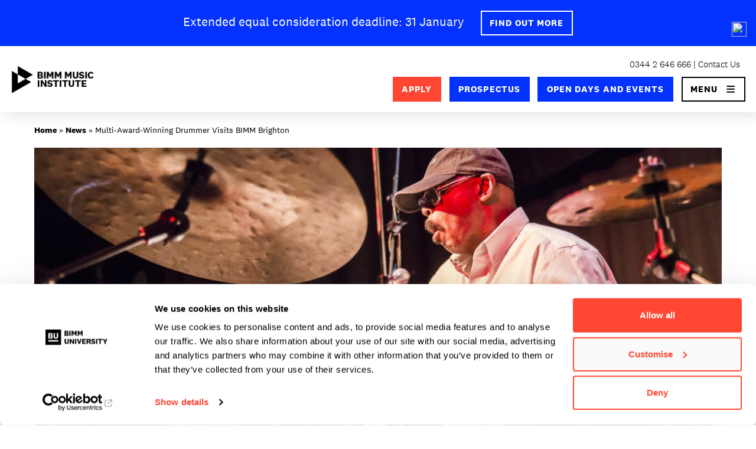

--- FILE ---
content_type: text/html; charset=UTF-8
request_url: https://www.bimm.ac.uk/news/multi-award-winning-musician-visits-bimm-brighton/
body_size: 12084
content:

<!doctype html>

<html lang="en-US" class="font-national text-16 lg:text-18 leading-relaxed overflow-x-hidden bimm-site-uk">

<head>
	<!-- GTM Datalayer init -->
	<script>dataLayer = [{ 'event': 'global' }];</script>
	<!-- Schema -->
	
			<!-- News Schema -->
			<script type="application/ld+json">
				{
					"@context":  "https://schema.org",
					"@type":     "Article",
					"headline":  "Multi-Award-Winning Drummer Visits BIMM Brighton",
					"image":     "https://www.bimm.ac.uk/wp-content/uploads/2020/01/1535LN-bimmharv11_15-020-original-scaled.jpg",  
					"author": {
						"@type": "Organization",
						"name":  "BIMM Music Institute"
					},  
					"publisher": {
						"@type": "Organization",
						"name":  "BIMM Music Institute",
						"logo": {
							"@type": "ImageObject",
							"url":   "https://www.bimm.ac.uk/wp-content/uploads/2025/09/BIMM-Logo-black_PS.png"
						}
					},
					"datePublished": "December 4, 2015"
				}
			</script>

			<!-- End Schema -->

	<meta charset="UTF-8">
	<meta name="viewport" content="width=device-width, initial-scale=1">
	<link rel="profile" href="https://gmpg.org/xfn/11">
	<script type="text/javascript" data-cookieconsent="ignore">
	window.dataLayer = window.dataLayer || [];

	function gtag() {
		dataLayer.push(arguments);
	}

	gtag("consent", "default", {
		ad_personalization: "denied",
		ad_storage: "denied",
		ad_user_data: "denied",
		analytics_storage: "denied",
		functionality_storage: "denied",
		personalization_storage: "denied",
		security_storage: "granted",
		wait_for_update: 500,
	});
	gtag("set", "ads_data_redaction", true);
	</script>
<script type="text/javascript" data-cookieconsent="ignore">
		(function (w, d, s, l, i) {
		w[l] = w[l] || [];
		w[l].push({'gtm.start': new Date().getTime(), event: 'gtm.js'});
		var f = d.getElementsByTagName(s)[0], j = d.createElement(s), dl = l !== 'dataLayer' ? '&l=' + l : '';
		j.async = true;
		j.src = 'https://www.googletagmanager.com/gtm.js?id=' + i + dl;
		f.parentNode.insertBefore(j, f);
	})(
		window,
		document,
		'script',
		'dataLayer',
		'GTM-5SHWJ3KR'
	);
</script>
<script type="text/javascript"
		id="Cookiebot"
		src="https://consent.cookiebot.com/uc.js"
		data-implementation="wp"
		data-cbid="8d7e628e-f73b-4ed4-a52f-ea734fdc66a3"
							data-blockingmode="auto"
	></script>
<meta name='robots' content='index, follow, max-image-preview:large, max-snippet:-1, max-video-preview:-1' />
	<style>img:is([sizes="auto" i], [sizes^="auto," i]) { contain-intrinsic-size: 3000px 1500px }</style>
	
	<!-- This site is optimized with the Yoast SEO plugin v26.6 - https://yoast.com/wordpress/plugins/seo/ -->
	<title>Multi-Award-Winning Drummer Visits BIMM Brighton - BIMM Music Institute</title>
	<meta name="description" content="Multi-award-winning musician visits BIMM Brighton, inspiring students with insights into his successful career and creative process." />
	<link rel="canonical" href="https://www.bimm.ac.uk/news/multi-award-winning-musician-visits-bimm-brighton/" />
	<meta property="og:locale" content="en_US" />
	<meta property="og:type" content="article" />
	<meta property="og:title" content="Multi-Award-Winning Drummer Visits BIMM Brighton - BIMM Music Institute" />
	<meta property="og:description" content="Multi-award-winning musician visits BIMM Brighton, inspiring students with insights into his successful career and creative process." />
	<meta property="og:url" content="https://www.bimm.ac.uk/news/multi-award-winning-musician-visits-bimm-brighton/" />
	<meta property="og:site_name" content="BIMM Music Institute" />
	<meta property="article:publisher" content="https://www.facebook.com/BIMMInstitute/" />
	<meta property="article:modified_time" content="2024-11-27T15:20:38+00:00" />
	<meta property="og:image" content="https://www.bimm.ac.uk/wp-content/uploads/2020/01/1535LN-bimmharv11_15-020-original-scaled.jpg" />
	<meta property="og:image:width" content="2560" />
	<meta property="og:image:height" content="1707" />
	<meta property="og:image:type" content="image/jpeg" />
	<meta name="twitter:card" content="summary_large_image" />
	<meta name="twitter:site" content="@BIMM_Institute" />
	<script type="application/ld+json" class="yoast-schema-graph">{"@context":"https://schema.org","@graph":[{"@type":"ImageObject","inLanguage":"en-US","@id":"https://www.bimm.ac.uk/news/multi-award-winning-musician-visits-bimm-brighton/#primaryimage","url":"https://www.bimm.ac.uk/wp-content/uploads/2020/01/1535LN-bimmharv11_15-020-original-scaled.jpg","contentUrl":"https://www.bimm.ac.uk/wp-content/uploads/2020/01/1535LN-bimmharv11_15-020-original-scaled.jpg","width":2560,"height":1707,"caption":"Multi-Award-Winning Drummer Visits BIMM Brighton"},{"@type":"BreadcrumbList","@id":"https://www.bimm.ac.uk/news/multi-award-winning-musician-visits-bimm-brighton/#breadcrumb","itemListElement":[{"@type":"ListItem","position":1,"name":"Home","item":"https://www.bimm.ac.uk/"},{"@type":"ListItem","position":2,"name":"News","item":"https://www.bimm.ac.uk/news/"},{"@type":"ListItem","position":3,"name":"Multi-Award-Winning Drummer Visits BIMM Brighton"}]}]}</script>
	<!-- / Yoast SEO plugin. -->


<link rel="alternate" type="application/rss+xml" title="BIMM Music Institute &raquo; Feed" href="https://www.bimm.ac.uk/feed/" />
<link rel="alternate" type="application/rss+xml" title="BIMM Music Institute &raquo; Comments Feed" href="https://www.bimm.ac.uk/comments/feed/" />
<link rel="alternate" type="application/rss+xml" title="BIMM Music Institute &raquo; Multi-Award-Winning Drummer Visits BIMM Brighton Comments Feed" href="https://www.bimm.ac.uk/news/multi-award-winning-musician-visits-bimm-brighton/feed/" />
		
	<link rel='stylesheet' id='bimm-styles-css' href='https://www.bimm.ac.uk/wp-content/themes/bimm/dist/styles/style.min.css?ver=1768514540' type='text/css' media='all' />
<style id='rocket-lazyload-inline-css' type='text/css'>
.rll-youtube-player{position:relative;padding-bottom:56.23%;height:0;overflow:hidden;max-width:100%;}.rll-youtube-player:focus-within{outline: 2px solid currentColor;outline-offset: 5px;}.rll-youtube-player iframe{position:absolute;top:0;left:0;width:100%;height:100%;z-index:100;background:0 0}.rll-youtube-player img{bottom:0;display:block;left:0;margin:auto;max-width:100%;width:100%;position:absolute;right:0;top:0;border:none;height:auto;-webkit-transition:.4s all;-moz-transition:.4s all;transition:.4s all}.rll-youtube-player img:hover{-webkit-filter:brightness(75%)}.rll-youtube-player .play{height:100%;width:100%;left:0;top:0;position:absolute;background:url(https://www.bimm.ac.uk/wp-content/plugins/rocket-lazy-load/assets/img/youtube.png) no-repeat center;background-color: transparent !important;cursor:pointer;border:none;}
</style>
<link rel='stylesheet' id='wp-paginate-css' href='https://www.bimm.ac.uk/wp-content/plugins/wp-paginate/css/wp-paginate.css?ver=2.2.4' type='text/css' media='screen' />
<script type="text/javascript" src="https://www.bimm.ac.uk/wp-includes/js/jquery/jquery.min.js?ver=3.7.1" id="jquery-core-js"></script>
<link rel="https://api.w.org/" href="https://www.bimm.ac.uk/wp-json/" /><link rel="alternate" title="JSON" type="application/json" href="https://www.bimm.ac.uk/wp-json/wp/v2/news/5386" /><link rel="EditURI" type="application/rsd+xml" title="RSD" href="https://www.bimm.ac.uk/xmlrpc.php?rsd" />
<link rel='shortlink' href='https://www.bimm.ac.uk/?p=5386' />
<link rel="alternate" title="oEmbed (JSON)" type="application/json+oembed" href="https://www.bimm.ac.uk/wp-json/oembed/1.0/embed?url=https%3A%2F%2Fwww.bimm.ac.uk%2Fnews%2Fmulti-award-winning-musician-visits-bimm-brighton%2F" />
<link rel="alternate" title="oEmbed (XML)" type="text/xml+oembed" href="https://www.bimm.ac.uk/wp-json/oembed/1.0/embed?url=https%3A%2F%2Fwww.bimm.ac.uk%2Fnews%2Fmulti-award-winning-musician-visits-bimm-brighton%2F&#038;format=xml" />
<link rel="preload" href="https://www.bimm.ac.uk/wp-content/themes/bimm/assets/fonts/National2Web-Regular.woff2" as="font" type="font/woff2" crossorigin="anonymous"><link rel="preload" href="https://www.bimm.ac.uk/wp-content/themes/bimm/assets/fonts/National2Web-Bold.woff2" as="font" type="font/woff2" crossorigin="anonymous"><link rel="preload" href="https://www.bimm.ac.uk/wp-content/themes/bimm/assets/fonts/National2Web-Light.woff2" as="font" type="font/woff2" crossorigin="anonymous"><style type="text/css">.recentcomments a{display:inline !important;padding:0 !important;margin:0 !important;}</style><link rel="icon" href="https://www.bimm.ac.uk/wp-content/uploads/2020/02/cropped-icon-150x150.png" sizes="32x32" />
<link rel="icon" href="https://www.bimm.ac.uk/wp-content/uploads/2020/02/cropped-icon-300x300.png" sizes="192x192" />
<link rel="apple-touch-icon" href="https://www.bimm.ac.uk/wp-content/uploads/2020/02/cropped-icon-300x300.png" />
<meta name="msapplication-TileImage" content="https://www.bimm.ac.uk/wp-content/uploads/2020/02/cropped-icon-300x300.png" />
<noscript><style id="rocket-lazyload-nojs-css">.rll-youtube-player, [data-lazy-src]{display:none !important;}</style></noscript>
</head>

<body class="wp-singular news-template-default single single-news postid-5386 wp-theme-bimm overflow-x-hidden bimm-music-site bimm-style-gdpr-cc">

	
	<div id="page" class="flex flex-col w-full min-h-screen site">
		<a class="skip-link screen-reader-text" href="#content">Skip to content</a>

		<header id="masthead" class="site-header
				">

			<div class="bimm-target-cta-banner text-center md:text-medium p-2 sm:p-4 relative z-20 block
			 bg-brand-primary text-brand-white 						"
		id="js-target-cta-banner">
	<p class="mr-5 block sm:inline-block sm:mb-0">Extended equal consideration deadline: 31 January</p>
	<a href="https://www.bimm.ac.uk/ucas/"
		id="js-banner-link"
		class="bimm-target-cta-banner--btn btn head-btn-style btn-outline-thin  btn-outline-light ">
		Find out more
	</a>
	<button class="font-national-light text-4xl leading-none absolute top-16 right-16 js-close-target-cta-banner"
			id="js-close-banner"
	>
		<img src="data:image/svg+xml,%3Csvg%20xmlns='http://www.w3.org/2000/svg'%20viewBox='0%200%200%200'%3E%3C/svg%3E" style="width:25px; height:25px" data-lazy-src="https://gallery.mailchimp.com/6e5ba7a5aa601d6664d73a48d/images/80abb6d8-d554-4822-9e4a-bf0a04788094.png"><noscript><img src="https://gallery.mailchimp.com/6e5ba7a5aa601d6664d73a48d/images/80abb6d8-d554-4822-9e4a-bf0a04788094.png" style="width:25px; height:25px"></noscript>
	</button>
</div>
						<div class="shadow-linkcard bg-brand-white z-50 component-site-header" id="bimm-header">
	
		<div
			class="flex justify-between p-4 relative z-50
				 items-center 							"
		>

										<a href="https://www.bimm.ac.uk">
					<img
					 src="data:image/svg+xml,%3Csvg%20xmlns='http://www.w3.org/2000/svg'%20viewBox='0%200%200%200'%3E%3C/svg%3E"
						alt=""
						class="inline-block site-logo
													"
				 data-lazy-src="https://www.bimm.ac.uk/wp-content/uploads/2025/09/BIMM-Logo-black_PS.png"	><noscript><img
						src="https://www.bimm.ac.uk/wp-content/uploads/2025/09/BIMM-Logo-black_PS.png"
						alt=""
						class="inline-block site-logo
													"
					></noscript>
				</a>
			
			<div class="flex-col justify-end">
				<div class="flex flex-row justify-end items-center">

										<span class="hidden sm:flex sm:justify-end">
						<div class="contact-info-bar-links m-2 mt-0 text-sm no-underline font-national-light  header-contact js-header-contact">

							
														<a class="no-underline font-national-light  text-brand-black " href="tel:0344 2 646 666">0344 2 646 666</a>
							
															<a
									href="https://www.bimm.ac.uk/contact-us/"
									class=" text-brand-black  no-underline font-national-light"
																	>
									Contact Us
								</a>
							
						</div>
					</span>
					
										
				</div>

				<span class="flex justify-end items-center">
											<a href="https://www.bimm.ac.uk/apply/" class="btn  btn-secondary  mr-3 text-xs sm:text-sm ">
							Apply
						</a>
											<a href="https://www.bimm.ac.uk/prospectus/" class="btn  btn-tertiary  mr-3 text-xs sm:text-sm  hidden sm:block ">
							Prospectus
						</a>
											<a href="https://www.bimm.ac.uk/open-days/" class="btn  btn-tertiary  mr-3 text-xs sm:text-sm  hidden sm:block ">
							Open days and events
						</a>
										<button class="btn menu-btn  btn-outline-dark  open-navigation js-open-navigation" role="button">
						<span class="sm:text-sm">Menu</span>

						<svg
							version="1.1"
							id="bimm-hb-menu"
							xmlns="http://www.w3.org/2000/svg" xmlns:xlink="http://www.w3.org/1999/xlink" x="0px" y="0px" viewBox="0 0 43.4 39.3"
							xml:space="preserve"
						>
							<style type="text/css">
								.bimm-hb-menu-line{fill:none;stroke:#000;stroke-width:5;stroke-linecap:round;stroke-linejoin:round;}
							</style>
							<line class="bimm-hb-menu-line" x1="7.7" y1="7.6" x2="36.1" y2="7.6"/>
							<line class="bimm-hb-menu-line" x1="7.7" y1="19.2" x2="36.1" y2="19.2"/>
							<line class="bimm-hb-menu-line" x1="7.7" y1="31.1" x2="36.1" y2="31.1"/>
						</svg>

					</button>
				</span>
			</div>
		</div>
	</div>

<div class="site-navigation js-site-navigation flex flex-col justify-between bg-brand-secondary fullscreen ">

	<div class="site-navigation-logowrap flex w-full justify-between mb-10 pt-5 pl-5 pr-5 lg:pl-50 lg:pt-50 lg:pr-50">

				<div class="w-32">
		
			<a href="https://www.bimm.ac.uk">
									<img src="data:image/svg+xml,%3Csvg%20xmlns='http://www.w3.org/2000/svg'%20viewBox='0%200%200%200'%3E%3C/svg%3E" alt="" data-lazy-src="https://www.bimm.ac.uk/wp-content/uploads/2025/09/BIMM-Logo-white_PS.png"><noscript><img src="https://www.bimm.ac.uk/wp-content/uploads/2025/09/BIMM-Logo-white_PS.png" alt=""></noscript>
							</a>
		</div>

		<button type="button" class="js-close-navigation close-navigation font-national-light text-brand-white text-4xl leading-none" aria-label="Close">
			<span aria-hidden="true">×</span>
		</button>
	</div>

		<div class="block md:flex items-center pl-5 pr-5 md:px-menu mb-5 lg:mb-5">
		<div class="w-full lg:w-1/2 relative">
			<form action="/" method="get">
				<input type="text" name="s" id="s" placeholder="Search..." class="bg-transparent w-full uppercase font-national-bold border-brand-white border-b-2 pb-1 rounded-none placeholder-red-400 text-brand-white"/>
				<button type="submit" class="btn btn-search btn-search-navigation -ml-10 w-6 h-6 align-middle absolute top-0 right-0">
					<span class="screen-reader-text">Search</span>
				</button>
			</form>
		</div>
	</div>
	
				<div class="w-full px-5 md:px-menu pb-10 relative">
							<div class="primary-menu-item mb-2 menu-black-text" data-menu-index="1">
					<a href="#" class="menu-item-parent js-menu-item-parent font-national-bold text-brand-tertiary-light-1 text-22 pt-0 no-underline hover:underline">
						About BIMM
					</a>
											<ul class="menu-item-children js-menu-item-children opacity-0">
															<li>
									<a href="https://www.bimm.ac.uk/about-bimm-institute/" class="text-22 lg:text-20 block pl-4 py-1 no-underline hover:underline font-national text-brand-black">About BIMM Music Institute</a>
								</li>
															<li>
									<a href="https://www.bimm.ac.uk/industry-led-courses/" class="text-22 lg:text-20 block pl-4 py-1 no-underline hover:underline font-national text-brand-black">Industry-led courses</a>
								</li>
															<li>
									<a href="https://www.bimm.ac.uk/ai-labs/" class="text-22 lg:text-20 block pl-4 py-1 no-underline hover:underline font-national text-brand-black">AI Labs</a>
								</li>
															<li>
									<a href="https://www.bimm.ac.uk/lecturers/" class="text-22 lg:text-20 block pl-4 py-1 no-underline hover:underline font-national text-brand-black">Lecturers</a>
								</li>
															<li>
									<a href="https://www.bimm.ac.uk/masterclasses/" class="text-22 lg:text-20 block pl-4 py-1 no-underline hover:underline font-national text-brand-black">Masterclasses</a>
								</li>
															<li>
									<a href="https://www.bimm.ac.uk/alumni/" class="text-22 lg:text-20 block pl-4 py-1 no-underline hover:underline font-national text-brand-black">Student success</a>
								</li>
															<li>
									<a href="https://www.bimm.ac.uk/facilities/" class="text-22 lg:text-20 block pl-4 py-1 no-underline hover:underline font-national text-brand-black">Facilities</a>
								</li>
															<li>
									<a href="https://www.bimm.university/governance-and-quality/" class="text-22 lg:text-20 block pl-4 py-1 no-underline hover:underline font-national text-brand-black">Governance and quality</a>
								</li>
															<li>
									<a href="https://www.bimm.university/governance-and-quality/academic-research/" class="text-22 lg:text-20 block pl-4 py-1 no-underline hover:underline font-national text-brand-black">Research and enterprise</a>
								</li>
													</ul>
									</div>
							<div class="primary-menu-item mb-2 menu-black-text" data-menu-index="2">
					<a href="#" class="menu-item-parent js-menu-item-parent font-national-bold text-brand-tertiary-light-1 text-22 pt-0 no-underline hover:underline">
						Subject areas
					</a>
											<ul class="menu-item-children js-menu-item-children opacity-0">
															<li>
									<a href="https://www.bimm.ac.uk/bass-guitar/" class="text-22 lg:text-20 block pl-4 py-1 no-underline hover:underline font-national text-brand-black">Bass</a>
								</li>
															<li>
									<a href="https://www.bimm.ac.uk/drums/" class="text-22 lg:text-20 block pl-4 py-1 no-underline hover:underline font-national text-brand-black">Drums</a>
								</li>
															<li>
									<a href="https://www.bimm.ac.uk/event-management/" class="text-22 lg:text-20 block pl-4 py-1 no-underline hover:underline font-national text-brand-black">Event Management</a>
								</li>
															<li>
									<a href="https://www.bimm.ac.uk/guitar/" class="text-22 lg:text-20 block pl-4 py-1 no-underline hover:underline font-national text-brand-black">Guitar</a>
								</li>
															<li>
									<a href="https://www.bimm.ac.uk/keyboards/" class="text-22 lg:text-20 block pl-4 py-1 no-underline hover:underline font-national text-brand-black">Keyboards</a>
								</li>
															<li>
									<a href="https://www.bimm.ac.uk/music-business/" class="text-22 lg:text-20 block pl-4 py-1 no-underline hover:underline font-national text-brand-black">Music Business</a>
								</li>
															<li>
									<a href="https://www.bimm.ac.uk/music-marketing/" class="text-22 lg:text-20 block pl-4 py-1 no-underline hover:underline font-national text-brand-black">Music Marketing</a>
								</li>
															<li>
									<a href="https://www.bimm.ac.uk/music-production/" class="text-22 lg:text-20 block pl-4 py-1 no-underline hover:underline font-national text-brand-black">Music Production</a>
								</li>
															<li>
									<a href="https://www.bimm.ac.uk/songwriting/" class="text-22 lg:text-20 block pl-4 py-1 no-underline hover:underline font-national text-brand-black">Songwriting</a>
								</li>
															<li>
									<a href="https://www.bimm.ac.uk/vocals/" class="text-22 lg:text-20 block pl-4 py-1 no-underline hover:underline font-national text-brand-black">Vocals</a>
								</li>
													</ul>
									</div>
							<div class="primary-menu-item mb-2 menu-black-text" data-menu-index="3">
					<a href="#" class="menu-item-parent js-menu-item-parent font-national-bold text-brand-tertiary-light-1 text-22 pt-0 no-underline hover:underline">
						Locations
					</a>
											<ul class="menu-item-children js-menu-item-children opacity-0">
															<li>
									<a href="https://www.bimm.ac.uk/london/" class="text-22 lg:text-20 block pl-4 py-1 no-underline hover:underline font-national text-brand-black">London</a>
								</li>
															<li>
									<a href="https://www.bimm.ac.uk/brighton/" class="text-22 lg:text-20 block pl-4 py-1 no-underline hover:underline font-national text-brand-black">Brighton</a>
								</li>
															<li>
									<a href="https://www.bimm.ac.uk/manchester/" class="text-22 lg:text-20 block pl-4 py-1 no-underline hover:underline font-national text-brand-black">Manchester</a>
								</li>
															<li>
									<a href="https://www.bimm.ac.uk/bristol/" class="text-22 lg:text-20 block pl-4 py-1 no-underline hover:underline font-national text-brand-black">Bristol</a>
								</li>
															<li>
									<a href="https://www.bimm.ac.uk/birmingham/" class="text-22 lg:text-20 block pl-4 py-1 no-underline hover:underline font-national text-brand-black">Birmingham</a>
								</li>
															<li>
									<a href="https://www.bimm.ac.uk/dublin/" class="text-22 lg:text-20 block pl-4 py-1 no-underline hover:underline font-national text-brand-black">Dublin</a>
								</li>
															<li>
									<a href="https://www.bimm.ac.uk/berlin/" class="text-22 lg:text-20 block pl-4 py-1 no-underline hover:underline font-national text-brand-black">Berlin</a>
								</li>
													</ul>
									</div>
							<div class="primary-menu-item mb-2 menu-black-text" data-menu-index="4">
					<a href="#" class="menu-item-parent js-menu-item-parent font-national-bold text-brand-tertiary-light-1 text-22 pt-0 no-underline hover:underline">
						Study at BIMM
					</a>
											<ul class="menu-item-children js-menu-item-children opacity-0">
															<li>
									<a href="https://www.bimm.ac.uk/course-finder/" class="text-22 lg:text-20 block pl-4 py-1 no-underline hover:underline font-national text-brand-black">Find a course</a>
								</li>
															<li>
									<a href="https://www.bimm.ac.uk/how-to-apply/" class="text-22 lg:text-20 block pl-4 py-1 no-underline hover:underline font-national text-brand-black">How to apply</a>
								</li>
															<li>
									<a href="https://www.bimm.ac.uk/postgraduate/" class="text-22 lg:text-20 block pl-4 py-1 no-underline hover:underline font-national text-brand-black">Postgraduate study</a>
								</li>
															<li>
									<a href="https://www.bimm.ac.uk/short-courses/" class="text-22 lg:text-20 block pl-4 py-1 no-underline hover:underline font-national text-brand-black">Short Courses</a>
								</li>
															<li>
									<a href="https://www.bimm.ac.uk/ucas/" class="text-22 lg:text-20 block pl-4 py-1 no-underline hover:underline font-national text-brand-black">UCAS Application Guide</a>
								</li>
															<li>
									<a href="https://www.bimm.ac.uk/auditions/" class="text-22 lg:text-20 block pl-4 py-1 no-underline hover:underline font-national text-brand-black">Auditions and portfolio reviews</a>
								</li>
															<li>
									<a href="https://www.bimm.ac.uk/fees-finance/" class="text-22 lg:text-20 block pl-4 py-1 no-underline hover:underline font-national text-brand-black">Fees and finance</a>
								</li>
															<li>
									<a href="https://www.bimm.ac.uk/term-dates/" class="text-22 lg:text-20 block pl-4 py-1 no-underline hover:underline font-national text-brand-black">College term dates</a>
								</li>
															<li>
									<a href="https://www.bimm.ac.uk/essential-documents/" class="text-22 lg:text-20 block pl-4 py-1 no-underline hover:underline font-national text-brand-black">Essential documents</a>
								</li>
													</ul>
									</div>
							<div class="primary-menu-item mb-2 menu-black-text" data-menu-index="5">
					<a href="#" class="menu-item-parent js-menu-item-parent font-national-bold text-brand-tertiary-light-1 text-22 pt-0 no-underline hover:underline">
						Student life
					</a>
											<ul class="menu-item-children js-menu-item-children opacity-0">
															<li>
									<a href="https://www.bimm.ac.uk/student-experience/" class="text-22 lg:text-20 block pl-4 py-1 no-underline hover:underline font-national text-brand-black">Student experience</a>
								</li>
															<li>
									<a href="https://www.bimm.ac.uk/student-wellbeing/" class="text-22 lg:text-20 block pl-4 py-1 no-underline hover:underline font-national text-brand-black">Student wellbeing</a>
								</li>
															<li>
									<a href="https://www.bimm.ac.uk/student-enrichment/" class="text-22 lg:text-20 block pl-4 py-1 no-underline hover:underline font-national text-brand-black">Student enrichment</a>
								</li>
															<li>
									<a href="https://www.bimm.ac.uk/student-association/" class="text-22 lg:text-20 block pl-4 py-1 no-underline hover:underline font-national text-brand-black">Student Association</a>
								</li>
															<li>
									<a href="https://www.bimm.ac.uk/accommodation/" class="text-22 lg:text-20 block pl-4 py-1 no-underline hover:underline font-national text-brand-black">Student accommodation</a>
								</li>
															<li>
									<a href="https://www.bimm.ac.uk/college-transfer-scheme/" class="text-22 lg:text-20 block pl-4 py-1 no-underline hover:underline font-national text-brand-black">College Transfer Scheme</a>
								</li>
															<li>
									<a href="https://www.bimm.ac.uk/together-we-create/" class="text-22 lg:text-20 block pl-4 py-1 no-underline hover:underline font-national text-brand-black">Together We Create</a>
								</li>
													</ul>
									</div>
							<div class="primary-menu-item mb-2 menu-black-text" data-menu-index="6">
					<a href="#" class="menu-item-parent js-menu-item-parent font-national-bold text-brand-tertiary-light-1 text-22 pt-0 no-underline hover:underline">
						Student employability
					</a>
											<ul class="menu-item-children js-menu-item-children opacity-0">
															<li>
									<a href="https://www.bimm.ac.uk/employability/" class="text-22 lg:text-20 block pl-4 py-1 no-underline hover:underline font-national text-brand-black">Employability</a>
								</li>
															<li>
									<a href="https://www.bimm.ac.uk/employability/work-experience/" class="text-22 lg:text-20 block pl-4 py-1 no-underline hover:underline font-national text-brand-black">Work Experience</a>
								</li>
															<li>
									<a href="https://www.bimm.ac.uk/employability/careers-team/" class="text-22 lg:text-20 block pl-4 py-1 no-underline hover:underline font-national text-brand-black">Careers Team</a>
								</li>
															<li>
									<a href="https://www.bimm.ac.uk/employability/information-for-employers/" class="text-22 lg:text-20 block pl-4 py-1 no-underline hover:underline font-national text-brand-black">Information for employers</a>
								</li>
													</ul>
									</div>
							<div class="primary-menu-item mb-2 menu-black-text" data-menu-index="7">
					<a href="#" class="menu-item-parent js-menu-item-parent font-national-bold text-brand-tertiary-light-1 text-22 pt-0 no-underline hover:underline">
						International
					</a>
											<ul class="menu-item-children js-menu-item-children opacity-0">
															<li>
									<a href="https://www.bimm.ac.uk/international/" class="text-22 lg:text-20 block pl-4 py-1 no-underline hover:underline font-national text-brand-black">International students</a>
								</li>
															<li>
									<a href="https://www.bimm.ac.uk/international/partnerships/" class="text-22 lg:text-20 block pl-4 py-1 no-underline hover:underline font-national text-brand-black">International Partnerships</a>
								</li>
															<li>
									<a href="https://www.bimm.ac.uk/international/application-advice/" class="text-22 lg:text-20 block pl-4 py-1 no-underline hover:underline font-national text-brand-black">Application advice for international students</a>
								</li>
															<li>
									<a href="https://www.bimm.ac.uk/international/entry-requirements/" class="text-22 lg:text-20 block pl-4 py-1 no-underline hover:underline font-national text-brand-black">International entry requirements</a>
								</li>
															<li>
									<a href="https://www.bimm.ac.uk/international/english-language/" class="text-22 lg:text-20 block pl-4 py-1 no-underline hover:underline font-national text-brand-black">English language requirements</a>
								</li>
															<li>
									<a href="https://www.bimm.ac.uk/international/pre-sessional-english/" class="text-22 lg:text-20 block pl-4 py-1 no-underline hover:underline font-national text-brand-black">Pre-sessional English Programme</a>
								</li>
															<li>
									<a href="https://www.bimm.ac.uk/international/fees-finance/" class="text-22 lg:text-20 block pl-4 py-1 no-underline hover:underline font-national text-brand-black">International student fees</a>
								</li>
															<li>
									<a href="https://www.bimm.ac.uk/international/agents/" class="text-22 lg:text-20 block pl-4 py-1 no-underline hover:underline font-national text-brand-black">International agents</a>
								</li>
															<li>
									<a href="https://www.bimm.ac.uk/international/visa-information/" class="text-22 lg:text-20 block pl-4 py-1 no-underline hover:underline font-national text-brand-black">Student visa information</a>
								</li>
													</ul>
									</div>
							<div class="primary-menu-item mb-2 menu-black-text" data-menu-index="8">
					<a href="#" class="menu-item-parent js-menu-item-parent font-national-bold text-brand-tertiary-light-1 text-22 pt-0 no-underline hover:underline">
						News and events
					</a>
											<ul class="menu-item-children js-menu-item-children opacity-0">
															<li>
									<a href="https://www.bimm.ac.uk/news/" class="text-22 lg:text-20 block pl-4 py-1 no-underline hover:underline font-national text-brand-black">News</a>
								</li>
															<li>
									<a href="https://blog.bimm.co.uk" class="text-22 lg:text-20 block pl-4 py-1 no-underline hover:underline font-national text-brand-black">BIMM Blog</a>
								</li>
															<li>
									<a href="https://www.bimm.ac.uk/open-days/" class="text-22 lg:text-20 block pl-4 py-1 no-underline hover:underline font-national text-brand-black">Open days</a>
								</li>
															<li>
									<a href="https://www.bimm.ac.uk/outreach/" class="text-22 lg:text-20 block pl-4 py-1 no-underline hover:underline font-national text-brand-black">School Liaison and Outreach</a>
								</li>
													</ul>
									</div>
					</div>
	

		<div>

							<div class="w-full px-5 md:px-menu mb-2 lg:mb-6">
				<div class="flex flex-row justify-between lg:justify-start sm:mb-0">
											<a href="https://www.instagram.com/bimm_stagram" class="text-brand-tertiary hover:text-brand-tertiary-light-1 pt-0">
							<img src="data:image/svg+xml,%3Csvg%20xmlns='http://www.w3.org/2000/svg'%20viewBox='0%200%200%200'%3E%3C/svg%3E" alt="Instagram" class='bimm-social-link pr-3' data-lazy-src="https://www.bimm.ac.uk/wp-content/themes/bimm/assets/images/icons/instagram-logo-white.svg"><noscript><img src="https://www.bimm.ac.uk/wp-content/themes/bimm/assets/images/icons/instagram-logo-white.svg" alt="Instagram" class='bimm-social-link pr-3'></noscript>
						</a>
																					<a href="https://www.facebook.com/BIMMInstitute" class="text-brand-tertiary hover:text-brand-tertiary-light-1 pt-0">
							<img src="data:image/svg+xml,%3Csvg%20xmlns='http://www.w3.org/2000/svg'%20viewBox='0%200%200%200'%3E%3C/svg%3E" alt="Facebook" class='bimm-social-link px-3' data-lazy-src="https://www.bimm.ac.uk/wp-content/themes/bimm/assets/images/icons/facebook-logo-white.svg"><noscript><img src="https://www.bimm.ac.uk/wp-content/themes/bimm/assets/images/icons/facebook-logo-white.svg" alt="Facebook" class='bimm-social-link px-3'></noscript>
						</a>
																<a href="https://www.youtube.com/user/tvbimm" class="text-brand-tertiary hover:text-brand-tertiary-light-1 pt-0">
							<img src="data:image/svg+xml,%3Csvg%20xmlns='http://www.w3.org/2000/svg'%20viewBox='0%200%200%200'%3E%3C/svg%3E" alt="Youtube" class='bimm-social-link px-3' data-lazy-src="https://www.bimm.ac.uk/wp-content/themes/bimm/assets/images/icons/youtube-logo-white.svg"><noscript><img src="https://www.bimm.ac.uk/wp-content/themes/bimm/assets/images/icons/youtube-logo-white.svg" alt="Youtube" class='bimm-social-link px-3'></noscript>
						</a>
																<a href="https://open.spotify.com/user/bimm_institute" class="text-brand-tertiary hover:text-brand-tertiary-light-1 pt-0">
							<img src="data:image/svg+xml,%3Csvg%20xmlns='http://www.w3.org/2000/svg'%20viewBox='0%200%200%200'%3E%3C/svg%3E" alt="Spotify" class='bimm-social-link px-3' data-lazy-src="https://www.bimm.ac.uk/wp-content/themes/bimm/assets/images/icons/spotify-logo-white.svg"><noscript><img src="https://www.bimm.ac.uk/wp-content/themes/bimm/assets/images/icons/spotify-logo-white.svg" alt="Spotify" class='bimm-social-link px-3'></noscript>
						</a>
																<a href="https://soundcloud.com/bimm/" class="text-brand-tertiary hover:text-brand-tertiary-light-1 pt-0">
							<img src="data:image/svg+xml,%3Csvg%20xmlns='http://www.w3.org/2000/svg'%20viewBox='0%200%200%200'%3E%3C/svg%3E" alt="Soundcloud" class='bimm-social-link bimm-social-link--soundcloud px-3' data-lazy-src="https://www.bimm.ac.uk/wp-content/themes/bimm/assets/images/icons/soundcloud-logo-white.svg"><noscript><img src="https://www.bimm.ac.uk/wp-content/themes/bimm/assets/images/icons/soundcloud-logo-white.svg" alt="Soundcloud" class='bimm-social-link bimm-social-link--soundcloud px-3'></noscript>
						</a>
																					<a href="https://www.tiktok.com/@bimm_music_institute" class="text-brand-tertiary hover:text-brand-tertiary-light-1 pt-0">
							<img src="data:image/svg+xml,%3Csvg%20xmlns='http://www.w3.org/2000/svg'%20viewBox='0%200%200%200'%3E%3C/svg%3E" alt="TikTok" class='bimm-social-link bimm-social-link--tiktok px-3' data-lazy-src="https://www.bimm.ac.uk/wp-content/themes/bimm/assets/images/icons/tiktok-logo-white.svg"><noscript><img src="https://www.bimm.ac.uk/wp-content/themes/bimm/assets/images/icons/tiktok-logo-white.svg" alt="TikTok" class='bimm-social-link bimm-social-link--tiktok px-3'></noscript>
						</a>
									</div>
			</div>
		 
											<div class="flex text-center lg:text-left py-4 text-tiny bg-brand-black">
					<div class="w-full px-5 md:px-menu">
													<a class="underline hover:no-underline font-national-bold text-brand-tertiary-light-1 uppercase pt-0" href="https://www.bimm.ac.uk/partners/">Partners</a>
															<span class="mx-2 font-bold text-brand-grey">
									/
								</span>
																				<a class="underline hover:no-underline font-national-bold text-brand-tertiary-light-1 uppercase pt-0" href="https://www.bimm.ac.uk/privacy/">Privacy & Data</a>
															<span class="mx-2 font-bold text-brand-grey">
									/
								</span>
																				<a class="underline hover:no-underline font-national-bold text-brand-tertiary-light-1 uppercase pt-0" href="https://www.bimm.ac.uk/privacy/cookies/">Cookie Policy</a>
															<span class="mx-2 font-bold text-brand-grey">
									/
								</span>
																				<a class="underline hover:no-underline font-national-bold text-brand-tertiary-light-1 uppercase pt-0" href="https://www.bimm.university/careers/">Work for BIMM</a>
															<span class="mx-2 font-bold text-brand-grey">
									/
								</span>
																				<a class="underline hover:no-underline font-national-bold text-brand-tertiary-light-1 uppercase pt-0" href="https://www.bimm.university/agent-resources/">Agent Resources</a>
															<span class="mx-2 font-bold text-brand-grey">
									/
								</span>
																				<a class="underline hover:no-underline font-national-bold text-brand-tertiary-light-1 uppercase pt-0" href="https://www.bimm.ac.uk/contact-us/">Contact</a>
																		</div>
				</div>
					
	</div>

</div>

		</header>

		<div id="content" class="site-content">

	<div id="primary" class="content-area single-news">
		<main id="main" class="site-main">
			
				<div class="component-hero-news">
	<p class="container container-wide bimm-breadcrumbs breadcrumbs-news breadcrumbs-dark pt-4"><span><span><a href="https://www.bimm.ac.uk/">Home</a></span> » <span><a href="https://www.bimm.ac.uk/news/">News</a></span> » <span class="breadcrumb_last" aria-current="page">Multi-Award-Winning Drummer Visits BIMM Brighton</span></span></p>
	<div class="container container-wide">
		<div data-bg="https://www.bimm.ac.uk/wp-content/uploads/2020/01/1535LN-bimmharv11_15-020-original-scaled-1400x620.jpg" class="news-hero-image mx-auto bg-center bg-no-repeat bg-cover rocket-lazyload"
			 style=""
			 role="img"
			 aria-label="Multi-Award-Winning Drummer Visits BIMM Brighton" >
		</div>
	</div>
	<div class="container">
		<h1 class="text-3xl md:text-6xl font-national-light px-4 text-center">Multi-Award-Winning Drummer Visits BIMM Brighton</h1>
	</div>
</div>

				<div class="container container-thin my-16">
					<div class="text-brand-grey mb-4">
						4 December, 2015					</div>
					<p class="text-medium">Legendary drummer and multi-award-winning musician, <strong>Harvey Mason</strong> is the composer of some huge hits over the years for artists such as Mary J. Blige, Nancy Wilson and The Notorious B.I.G. &#8211; and a talented record producer to boot.</p>
<p><div class="rll-youtube-player" data-src="https://www.youtube.com/embed/JIIoEOEFMfo" data-id="JIIoEOEFMfo" data-query="" data-alt=""></div><noscript><iframe src="https://www.youtube.com/embed/JIIoEOEFMfo" width="560" height="315" frameborder="0" allowfullscreen="allowfullscreen"></iframe></noscript></p>
<p>Harvey’s drumming skills have been heard throughout music world, on records by James Brown, Jennifer Hudson, Herbie Hancock; in his work with the London Symphony Orchestra;  performing at numerous Oscar ceremonies; and with singing legends, Barbra Streisand and Frank Sinatra.</p>
<p>We were extremely fortunate that one of the most in-demand session musicians in the world found the time to deliver a Masterclass in <a href="https://www.bimm.ac.uk/brighton/" target="_blank" rel="noopener">BIMM Brighton</a>, hosted by our own Head of Drums, <a href="https://www.bimm.ac.uk/lecturers/pat-garvey/" target="_blank" rel="noopener noreferrer">Pat Garvey</a> at The Brunswick. The session was a live music fiesta with fantastic performances from Harvey accompanied by the awesomely talented Nim Sadot on bass <a href="https://www.bimm.ac.uk/guitar/" target="_blank" rel="noopener">guitar</a>. “<em>What a drummer &#8211; what a day</em>!” said Nim.</p>
<p>As well as the exciting performances, Harvey Mason held an open Q&amp;A session with the assembled students and staff, which prompted plenty of questions about his career and his skills.</p>
<p>Host Pat Garvey was thrilled with the quality of Harvey’s Masterclass session, calling it: “<em>Professional, personable and awesome</em>!&#8221; BA2 <a href="https://www.bimm.ac.uk/songwriting/" target="_blank" rel="noopener">Songwriting</a> student, Kat Head called it, “<em>Fascinating and insightful &#8211; a true inspiration</em>”, while BA2 Guitar student, Bruce Medes called it, “<em>An amazing masterclass from a living legend</em>.&#8221; BIMM Drum Tutor, Vinnie Lammi agreed, describing the masterclass as, “<em>Inspirational and a joy to watch</em>.”</p>
<p>Harvey himself showed his generous musical spirit throughout, and said afterwards:</p>
<blockquote><p>&#8220;What a super learning environment &#8211; very, very, very special! I’m so happy to have shared my experiences and gained new experiences from the students and faculty.”</p></blockquote>
<p>We’re honoured to have hosted such a world-class musician and we will continue to introduce BIMM students to high-calibre artists like Harvey to inspire and educate. Thank you Harvey!</p>
<p>&nbsp;</p>
<hr />
<p><a href="https://www.bimm.ac.uk/drums/" target="_blank" rel="noopener noreferrer">Discover the right BIMM course for you</a></p>
<p>&nbsp;</p>
				</div>

					</main><!-- #main -->

		
	</div><!-- #primary -->


</div><!-- #content -->

<div class="pt-4 mt-auto">
	<div class="flex flex-wrap bg-brand-black items-middle tracking-widest leading-snug font-national-bold text-15  text-center border-b-2 border-opacity-30">
			<a class="flex justify-center items-center text-white min-h-16 border-l-2  border-t-2 border-opacity-30 md:w-1/4 lg:w-1/8 w-1/2 px-2 no-underline" href="https://www.bimm.ac.uk/how-to-apply/">
			HOW TO APPLY
		</a>
			<a class="flex justify-center items-center text-white min-h-16 border-l-2  border-r-2 md:border-r-0  border-t-2 border-opacity-30 md:w-1/4 lg:w-1/8 w-1/2 px-2 no-underline" href="https://www.bimm.ac.uk/fees-finance/">
			FEES AND FINANCE
		</a>
			<a class="flex justify-center items-center text-white min-h-16 border-l-2  border-t-2 border-opacity-30 md:w-1/4 lg:w-1/8 w-1/2 px-2 no-underline" href="https://www.bimm.ac.uk/term-dates/">
			TERM DATES
		</a>
			<a class="flex justify-center items-center text-white min-h-16 border-l-2  border-r-2 md:border-r-0  border-t-2 border-opacity-30 md:w-1/4 lg:w-1/8 w-1/2 px-2 no-underline" href="https://www.bimm.ac.uk/international/">
			INTERNATIONAL STUDENTS
		</a>
			<a class="flex justify-center items-center text-white min-h-16 border-l-2  border-t-2 border-opacity-30 md:w-1/4 lg:w-1/8 w-1/2 px-2 no-underline" href="https://www.bimm.ac.uk/essential-documents/">
			ESSENTIAL DOCUMENTS
		</a>
			<a class="flex justify-center items-center text-white min-h-16 border-l-2  border-r-2 md:border-r-0  border-t-2 border-opacity-30 md:w-1/4 lg:w-1/8 w-1/2 px-2 no-underline" href="https://www.bimm.ac.uk/prospectus/">
			ORDER A PROSPECTUS
		</a>
			<a class="flex justify-center items-center text-white min-h-16 border-l-2  border-t-2 border-opacity-30 md:w-1/4 lg:w-1/8 w-1/2 px-2 no-underline" href="https://www.bimm.ac.uk/open-days/">
			ATTEND AN OPEN DAY
		</a>
			<a class="flex justify-center items-center text-white min-h-16 border-l-2  border-r-2 md:border-r-0  border-t-2 border-opacity-30 md:w-1/4 lg:w-1/8 w-1/2 px-2 no-underline" href="https://www.bimm.ac.uk/apply/">
			APPLY NOW
		</a>
	</div>
<div class="bg-brand-black border-b-2 border-opacity-30 py-30px">

				<div class='md:flex justify-between mb-4'>

						<div class="hide-external-link-icons px-8 pb-6 w-full max-w-full md:max-w-350px mb-2">

									<a href="https://www.bimm.university/" target='_blank'>
				
				<img src="data:image/svg+xml,%3Csvg%20xmlns='http://www.w3.org/2000/svg'%20viewBox='0%200%200%200'%3E%3C/svg%3E" alt=''  class='w-full' data-lazy-src="https://www.bimm.ac.uk/wp-content/uploads/2023/10/bimm-university-footer-logo-768x232.png"/><noscript><img src='https://www.bimm.ac.uk/wp-content/uploads/2023/10/bimm-university-footer-logo-768x232.png' alt=''  class='w-full'/></noscript>

									</a>
				
			</div>

						<div class="px-5 flex-row mb-12 hide-external-link-icons justify-between flex">
									<a href="https://www.instagram.com/bimm_stagram" class="hover:text-gray-300">
						<img src="data:image/svg+xml,%3Csvg%20xmlns='http://www.w3.org/2000/svg'%20viewBox='0%200%200%200'%3E%3C/svg%3E" alt="Instagram" class="px-3 bimm-social-link" data-lazy-src="https://www.bimm.ac.uk/wp-content/themes/bimm/assets/images/icons/instagram-logo-white.svg"><noscript><img src="https://www.bimm.ac.uk/wp-content/themes/bimm/assets/images/icons/instagram-logo-white.svg" alt="Instagram" class="px-3 bimm-social-link"></noscript>
					</a>
																	<a href="https://www.facebook.com/BIMMInstitute" class="hover:text-gray-300">
						<img src="data:image/svg+xml,%3Csvg%20xmlns='http://www.w3.org/2000/svg'%20viewBox='0%200%200%200'%3E%3C/svg%3E" alt="Facebook" class="px-3 bimm-social-link" data-lazy-src="https://www.bimm.ac.uk/wp-content/themes/bimm/assets/images/icons/facebook-logo-white.svg"><noscript><img src="https://www.bimm.ac.uk/wp-content/themes/bimm/assets/images/icons/facebook-logo-white.svg" alt="Facebook" class="px-3 bimm-social-link"></noscript>
					</a>
													<a href="https://www.youtube.com/user/tvbimm" class="hover:text-gray-300">
						<img src="data:image/svg+xml,%3Csvg%20xmlns='http://www.w3.org/2000/svg'%20viewBox='0%200%200%200'%3E%3C/svg%3E" alt="Youtube" class="px-3 bimm-social-link" data-lazy-src="https://www.bimm.ac.uk/wp-content/themes/bimm/assets/images/icons/youtube-logo-white.svg"><noscript><img src="https://www.bimm.ac.uk/wp-content/themes/bimm/assets/images/icons/youtube-logo-white.svg" alt="Youtube" class="px-3 bimm-social-link"></noscript>
					</a>
													<a href="https://open.spotify.com/user/bimm_institute" class="hover:text-gray-300">
						<img src="data:image/svg+xml,%3Csvg%20xmlns='http://www.w3.org/2000/svg'%20viewBox='0%200%200%200'%3E%3C/svg%3E" alt="Spotify" class="px-3 bimm-social-link" data-lazy-src="https://www.bimm.ac.uk/wp-content/themes/bimm/assets/images/icons/spotify-logo-white.svg"><noscript><img src="https://www.bimm.ac.uk/wp-content/themes/bimm/assets/images/icons/spotify-logo-white.svg" alt="Spotify" class="px-3 bimm-social-link"></noscript>
					</a>
													<a href="https://soundcloud.com/bimm/" class="hover:text-gray-300">
						<img src="data:image/svg+xml,%3Csvg%20xmlns='http://www.w3.org/2000/svg'%20viewBox='0%200%200%200'%3E%3C/svg%3E" alt="Soundcloud" class="px-3 bimm-social-link bimm-social-link--soundcloud" data-lazy-src="https://www.bimm.ac.uk/wp-content/themes/bimm/assets/images/icons/soundcloud-logo-white.svg"><noscript><img src="https://www.bimm.ac.uk/wp-content/themes/bimm/assets/images/icons/soundcloud-logo-white.svg" alt="Soundcloud" class="px-3 bimm-social-link bimm-social-link--soundcloud"></noscript>
					</a>
																	<a href="https://www.tiktok.com/@bimm_music_institute" class="hover:text-gray-300">
						<img src="data:image/svg+xml,%3Csvg%20xmlns='http://www.w3.org/2000/svg'%20viewBox='0%200%200%200'%3E%3C/svg%3E" alt="TikTok" class="px-3 bimm-social-link bimm-social-link--tiktok" data-lazy-src="https://www.bimm.ac.uk/wp-content/themes/bimm/assets/images/icons/tiktok-logo-white.svg"><noscript><img src="https://www.bimm.ac.uk/wp-content/themes/bimm/assets/images/icons/tiktok-logo-white.svg" alt="TikTok" class="px-3 bimm-social-link bimm-social-link--tiktok"></noscript>
					</a>
							</div>

		</div>

		<div class="flex flex-wrap tracking-widest text-15 ">
							<div class="w-1/2 lg:w-1/4 px-6 pb-6";>

				<h6 class="text-brand-white px-2 pb-2 mb-0">ABOUT BIMM MUSIC INSTITUTE</h6>
				<ul>
											<li>
							<a href="/about-bimm-institute/" class="text-brand-white font-national-light text-sm px-2 pb-2 no-underline hover:underline">
								About us
							</a>
						</li>
											<li>
							<a href="https://www.bimm.ac.uk/industry-led-courses/" class="text-brand-white font-national-light text-sm px-2 pb-2 no-underline hover:underline">
								Industry-led courses
							</a>
						</li>
											<li>
							<a href="https://www.bimm.ac.uk/ai-labs/" class="text-brand-white font-national-light text-sm px-2 pb-2 no-underline hover:underline">
								AI Labs
							</a>
						</li>
											<li>
							<a href="https://www.bimm.ac.uk/lecturers/" class="text-brand-white font-national-light text-sm px-2 pb-2 no-underline hover:underline">
								Lecturers
							</a>
						</li>
											<li>
							<a href="https://www.bimm.ac.uk/masterclasses/" class="text-brand-white font-national-light text-sm px-2 pb-2 no-underline hover:underline">
								Masterclasses
							</a>
						</li>
											<li>
							<a href="https://www.bimm.ac.uk/alumni/" class="text-brand-white font-national-light text-sm px-2 pb-2 no-underline hover:underline">
								Student success
							</a>
						</li>
											<li>
							<a href="https://www.bimm.ac.uk/facilities/" class="text-brand-white font-national-light text-sm px-2 pb-2 no-underline hover:underline">
								Facilities
							</a>
						</li>
											<li>
							<a href="https://www.bimm.ac.uk/governance-and-quality/" class="text-brand-white font-national-light text-sm px-2 pb-2 no-underline hover:underline">
								Governance and quality
							</a>
						</li>
											<li>
							<a href="https://www.bimm.university/governance-and-quality/academic-research/" class="text-brand-white font-national-light text-sm px-2 pb-2 no-underline hover:underline">
								Research and enterprise
							</a>
						</li>
									</ul>
			</div>
					<div class="w-1/2 lg:w-1/4 px-6 pb-6";>

				<h6 class="text-brand-white px-2 pb-2 mb-0">SUBJECT AREAS</h6>
				<ul>
											<li>
							<a href="/bass-guitar/" class="text-brand-white font-national-light text-sm px-2 pb-2 no-underline hover:underline">
								Bass
							</a>
						</li>
											<li>
							<a href="/drums/" class="text-brand-white font-national-light text-sm px-2 pb-2 no-underline hover:underline">
								Drums
							</a>
						</li>
											<li>
							<a href="/event-management/" class="text-brand-white font-national-light text-sm px-2 pb-2 no-underline hover:underline">
								Event Management
							</a>
						</li>
											<li>
							<a href="/guitar/" class="text-brand-white font-national-light text-sm px-2 pb-2 no-underline hover:underline">
								Guitar
							</a>
						</li>
											<li>
							<a href="/keyboards/" class="text-brand-white font-national-light text-sm px-2 pb-2 no-underline hover:underline">
								Keyboards
							</a>
						</li>
											<li>
							<a href="/music-business/" class="text-brand-white font-national-light text-sm px-2 pb-2 no-underline hover:underline">
								Music Business
							</a>
						</li>
											<li>
							<a href="/music-marketing-media-communication/" class="text-brand-white font-national-light text-sm px-2 pb-2 no-underline hover:underline">
								Music Marketing
							</a>
						</li>
											<li>
							<a href="/music-production/" class="text-brand-white font-national-light text-sm px-2 pb-2 no-underline hover:underline">
								Music Production
							</a>
						</li>
											<li>
							<a href="/songwriting/" class="text-brand-white font-national-light text-sm px-2 pb-2 no-underline hover:underline">
								Songwriting
							</a>
						</li>
											<li>
							<a href="/vocals/" class="text-brand-white font-national-light text-sm px-2 pb-2 no-underline hover:underline">
								Vocals
							</a>
						</li>
									</ul>
			</div>
					<div class="w-1/2 lg:w-1/4 px-6 pb-6";>

				<h6 class="text-brand-white px-2 pb-2 mb-0">LOCATIONS</h6>
				<ul>
											<li>
							<a href="/london/" class="text-brand-white font-national-light text-sm px-2 pb-2 no-underline hover:underline">
								London
							</a>
						</li>
											<li>
							<a href="/brighton/" class="text-brand-white font-national-light text-sm px-2 pb-2 no-underline hover:underline">
								Brighton
							</a>
						</li>
											<li>
							<a href="/manchester/" class="text-brand-white font-national-light text-sm px-2 pb-2 no-underline hover:underline">
								Manchester
							</a>
						</li>
											<li>
							<a href="/bristol/" class="text-brand-white font-national-light text-sm px-2 pb-2 no-underline hover:underline">
								Bristol
							</a>
						</li>
											<li>
							<a href="/birmingham/" class="text-brand-white font-national-light text-sm px-2 pb-2 no-underline hover:underline">
								Birmingham
							</a>
						</li>
											<li>
							<a href="/dublin/" class="text-brand-white font-national-light text-sm px-2 pb-2 no-underline hover:underline">
								Dublin
							</a>
						</li>
											<li>
							<a href="/berlin/" class="text-brand-white font-national-light text-sm px-2 pb-2 no-underline hover:underline">
								Berlin
							</a>
						</li>
									</ul>
			</div>
					<div class="w-1/2 lg:w-1/4 px-6 pb-6";>

				<h6 class="text-brand-white px-2 pb-2 mb-0">STUDY AT BIMM</h6>
				<ul>
											<li>
							<a href="https://www.bimm.ac.uk/course-finder/" class="text-brand-white font-national-light text-sm px-2 pb-2 no-underline hover:underline">
								Find a course
							</a>
						</li>
											<li>
							<a href="https://www.bimm.ac.uk/how-to-apply/" class="text-brand-white font-national-light text-sm px-2 pb-2 no-underline hover:underline">
								How to apply
							</a>
						</li>
											<li>
							<a href="https://www.bimm.ac.uk/ucas/" class="text-brand-white font-national-light text-sm px-2 pb-2 no-underline hover:underline">
								UCAS Application Guide
							</a>
						</li>
											<li>
							<a href="https://www.bimm.ac.uk/postgraduate/" class="text-brand-white font-national-light text-sm px-2 pb-2 no-underline hover:underline">
								Postgraduate study
							</a>
						</li>
											<li>
							<a href="https://www.bimm.ac.uk/short-courses/" class="text-brand-white font-national-light text-sm px-2 pb-2 no-underline hover:underline">
								Short Courses
							</a>
						</li>
											<li>
							<a href="https://www.bimm.ac.uk/auditions/" class="text-brand-white font-national-light text-sm px-2 pb-2 no-underline hover:underline">
								Auditions and portfolio reviews
							</a>
						</li>
											<li>
							<a href="https://www.bimm.ac.uk/fees-finance/" class="text-brand-white font-national-light text-sm px-2 pb-2 no-underline hover:underline">
								Fees and finance
							</a>
						</li>
											<li>
							<a href="https://www.bimm.ac.uk/term-dates/" class="text-brand-white font-national-light text-sm px-2 pb-2 no-underline hover:underline">
								College term dates
							</a>
						</li>
											<li>
							<a href="https://www.bimm.ac.uk/essential-documents/" class="text-brand-white font-national-light text-sm px-2 pb-2 no-underline hover:underline">
								Essential documents
							</a>
						</li>
											<li>
							<a href="https://www.bimm.university/governance-and-quality/policies-procedures-and-key-documents/" class="text-brand-white font-national-light text-sm px-2 pb-2 no-underline hover:underline">
								Policies, procedures and key documents
							</a>
						</li>
									</ul>
			</div>
					<div class="w-1/2 lg:w-1/4 px-6 pb-6";>

				<h6 class="text-brand-white px-2 pb-2 mb-0">STUDENT LIFE</h6>
				<ul>
											<li>
							<a href="https://www.bimm.ac.uk/student-experience/" class="text-brand-white font-national-light text-sm px-2 pb-2 no-underline hover:underline">
								Student experience
							</a>
						</li>
											<li>
							<a href="https://www.bimm.ac.uk/student-wellbeing/" class="text-brand-white font-national-light text-sm px-2 pb-2 no-underline hover:underline">
								Student wellbeing
							</a>
						</li>
											<li>
							<a href="https://www.bimm.ac.uk/student-enrichment/" class="text-brand-white font-national-light text-sm px-2 pb-2 no-underline hover:underline">
								Student enrichment
							</a>
						</li>
											<li>
							<a href="https://www.bimm.ac.uk/student-association/" class="text-brand-white font-national-light text-sm px-2 pb-2 no-underline hover:underline">
								Student Association
							</a>
						</li>
											<li>
							<a href="https://www.bimm.ac.uk/accommodation/" class="text-brand-white font-national-light text-sm px-2 pb-2 no-underline hover:underline">
								Student accommodation
							</a>
						</li>
											<li>
							<a href="https://www.bimm.ac.uk/college-transfer-scheme/" class="text-brand-white font-national-light text-sm px-2 pb-2 no-underline hover:underline">
								College Transfer Scheme
							</a>
						</li>
											<li>
							<a href="https://www.bimm.ac.uk/together-we-create/" class="text-brand-white font-national-light text-sm px-2 pb-2 no-underline hover:underline">
								Together We Create
							</a>
						</li>
									</ul>
			</div>
					<div class="w-1/2 lg:w-1/4 px-6 pb-6";>

				<h6 class="text-brand-white px-2 pb-2 mb-0">STUDENT EMPLOYABILITY</h6>
				<ul>
											<li>
							<a href="/employability/" class="text-brand-white font-national-light text-sm px-2 pb-2 no-underline hover:underline">
								Employability
							</a>
						</li>
											<li>
							<a href="https://www.bimm.ac.uk/employability/work-experience/" class="text-brand-white font-national-light text-sm px-2 pb-2 no-underline hover:underline">
								Work experience
							</a>
						</li>
											<li>
							<a href="https://www.bimm.ac.uk/employability/information-for-employers/" class="text-brand-white font-national-light text-sm px-2 pb-2 no-underline hover:underline">
								Information for employers
							</a>
						</li>
											<li>
							<a href="/employability/careers-team/" class="text-brand-white font-national-light text-sm px-2 pb-2 no-underline hover:underline">
								Careers Team
							</a>
						</li>
									</ul>
			</div>
					<div class="w-1/2 lg:w-1/4 px-6 pb-6";>

				<h6 class="text-brand-white px-2 pb-2 mb-0">INTERNATIONAL</h6>
				<ul>
											<li>
							<a href="https://www.bimm.ac.uk/international/" class="text-brand-white font-national-light text-sm px-2 pb-2 no-underline hover:underline">
								International students
							</a>
						</li>
											<li>
							<a href="https://www.bimm.ac.uk/international/entry-requirements/" class="text-brand-white font-national-light text-sm px-2 pb-2 no-underline hover:underline">
								International entry requirements
							</a>
						</li>
											<li>
							<a href="/international/english-language/" class="text-brand-white font-national-light text-sm px-2 pb-2 no-underline hover:underline">
								English language requirements
							</a>
						</li>
											<li>
							<a href="https://www.bimm.ac.uk/international/fees-finance/" class="text-brand-white font-national-light text-sm px-2 pb-2 no-underline hover:underline">
								International student fees
							</a>
						</li>
											<li>
							<a href="https://www.bimm.ac.uk/international/agents/" class="text-brand-white font-national-light text-sm px-2 pb-2 no-underline hover:underline">
								Find an international agent
							</a>
						</li>
											<li>
							<a href="https://www.bimm.ac.uk/international/partnerships/" class="text-brand-white font-national-light text-sm px-2 pb-2 no-underline hover:underline">
								International partnerships
							</a>
						</li>
									</ul>
			</div>
					<div class="w-1/2 lg:w-1/4 px-6 pb-6";>

				<h6 class="text-brand-white px-2 pb-2 mb-0">NEWS & EVENTS</h6>
				<ul>
											<li>
							<a href="https://www.bimm.ac.uk/news/" class="text-brand-white font-national-light text-sm px-2 pb-2 no-underline hover:underline">
								News
							</a>
						</li>
											<li>
							<a href="https://blog.bimm.co.uk/" class="text-brand-white font-national-light text-sm px-2 pb-2 no-underline hover:underline">
								BIMM Blog
							</a>
						</li>
											<li>
							<a href="/open-days/" class="text-brand-white font-national-light text-sm px-2 pb-2 no-underline hover:underline">
								Open days and events
							</a>
						</li>
											<li>
							<a href="/outreach/" class="text-brand-white font-national-light text-sm px-2 pb-2 no-underline hover:underline">
								Resources for Teachers and Advisors
							</a>
						</li>
									</ul>
			</div>
		
	</div>
</div>
<footer class="flex sm:flex-row flex-col-reverse justify-between items-center px-4 pt-4 pb-12 lg:pt-3 lg:pb-12 bg-brand-black text-brand-white">
	<div class="flex flex-col lg:flex-row text-center sm:text-left text-tiny leading-loose">

		<div>&copy; 2026 BIMM Music Institute</div>
					<div class="hidden lg:block mx-1"> | </div>
			<div>All Rights Reserved</div>
			</div>

</footer></div><!-- .mt-auto -->

</div><!-- #page -->

<script type="speculationrules">
{"prefetch":[{"source":"document","where":{"and":[{"href_matches":"\/*"},{"not":{"href_matches":["\/wp-*.php","\/wp-admin\/*","\/wp-content\/uploads\/*","\/wp-content\/*","\/wp-content\/plugins\/*","\/wp-content\/themes\/bimm\/*","\/*\\?(.+)"]}},{"not":{"selector_matches":"a[rel~=\"nofollow\"]"}},{"not":{"selector_matches":".no-prefetch, .no-prefetch a"}}]},"eagerness":"conservative"}]}
</script>
<script type="text/javascript" src="https://www.bimm.ac.uk/wp-content/themes/bimm/dist/scripts/scripts.min.js?ver=1768514540#asyncload" id="bimm-scripts-js"></script>
        <script data-cfasync="false">
            window.dFlipLocation = 'https://www.bimm.ac.uk/wp-content/plugins/3d-flipbook-dflip-lite/assets/';
            window.dFlipWPGlobal = {"text":{"toggleSound":"Turn on\/off Sound","toggleThumbnails":"Toggle Thumbnails","toggleOutline":"Toggle Outline\/Bookmark","previousPage":"Previous Page","nextPage":"Next Page","toggleFullscreen":"Toggle Fullscreen","zoomIn":"Zoom In","zoomOut":"Zoom Out","toggleHelp":"Toggle Help","singlePageMode":"Single Page Mode","doublePageMode":"Double Page Mode","downloadPDFFile":"Download PDF File","gotoFirstPage":"Goto First Page","gotoLastPage":"Goto Last Page","share":"Share","mailSubject":"I wanted you to see this FlipBook","mailBody":"Check out this site {{url}}","loading":"DearFlip: Loading "},"viewerType":"flipbook","moreControls":"download,pageMode,startPage,endPage,sound","hideControls":"","scrollWheel":"false","backgroundColor":"#777","backgroundImage":"","height":"auto","paddingLeft":"20","paddingRight":"20","controlsPosition":"bottom","duration":800,"soundEnable":"true","enableDownload":"true","showSearchControl":"false","showPrintControl":"false","enableAnnotation":false,"enableAnalytics":"false","webgl":"true","hard":"none","maxTextureSize":"1600","rangeChunkSize":"524288","zoomRatio":1.5,"stiffness":3,"pageMode":"0","singlePageMode":"0","pageSize":"0","autoPlay":"false","autoPlayDuration":5000,"autoPlayStart":"false","linkTarget":"2","sharePrefix":"flipbook-"};
        </script>
      <script>window.lazyLoadOptions = [{
                elements_selector: "img[data-lazy-src],.rocket-lazyload,iframe[data-lazy-src]",
                data_src: "lazy-src",
                data_srcset: "lazy-srcset",
                data_sizes: "lazy-sizes",
                class_loading: "lazyloading",
                class_loaded: "lazyloaded",
                threshold: 300,
                callback_loaded: function(element) {
                    if ( element.tagName === "IFRAME" && element.dataset.rocketLazyload == "fitvidscompatible" ) {
                        if (element.classList.contains("lazyloaded") ) {
                            if (typeof window.jQuery != "undefined") {
                                if (jQuery.fn.fitVids) {
                                    jQuery(element).parent().fitVids();
                                }
                            }
                        }
                    }
                }},{
				elements_selector: ".rocket-lazyload",
				data_src: "lazy-src",
				data_srcset: "lazy-srcset",
				data_sizes: "lazy-sizes",
				class_loading: "lazyloading",
				class_loaded: "lazyloaded",
				threshold: 300,
			}];
        window.addEventListener('LazyLoad::Initialized', function (e) {
            var lazyLoadInstance = e.detail.instance;

            if (window.MutationObserver) {
                var observer = new MutationObserver(function(mutations) {
                    var image_count = 0;
                    var iframe_count = 0;
                    var rocketlazy_count = 0;

                    mutations.forEach(function(mutation) {
                        for (var i = 0; i < mutation.addedNodes.length; i++) {
                            if (typeof mutation.addedNodes[i].getElementsByTagName !== 'function') {
                                continue;
                            }

                            if (typeof mutation.addedNodes[i].getElementsByClassName !== 'function') {
                                continue;
                            }

                            images = mutation.addedNodes[i].getElementsByTagName('img');
                            is_image = mutation.addedNodes[i].tagName == "IMG";
                            iframes = mutation.addedNodes[i].getElementsByTagName('iframe');
                            is_iframe = mutation.addedNodes[i].tagName == "IFRAME";
                            rocket_lazy = mutation.addedNodes[i].getElementsByClassName('rocket-lazyload');

                            image_count += images.length;
			                iframe_count += iframes.length;
			                rocketlazy_count += rocket_lazy.length;

                            if(is_image){
                                image_count += 1;
                            }

                            if(is_iframe){
                                iframe_count += 1;
                            }
                        }
                    } );

                    if(image_count > 0 || iframe_count > 0 || rocketlazy_count > 0){
                        lazyLoadInstance.update();
                    }
                } );

                var b      = document.getElementsByTagName("body")[0];
                var config = { childList: true, subtree: true };

                observer.observe(b, config);
            }
        }, false);</script><script data-no-minify="1" async src="https://www.bimm.ac.uk/wp-content/plugins/rocket-lazy-load/assets/js/16.1/lazyload.min.js"></script><script>function lazyLoadThumb(e,alt,l){var t='<img loading="lazy" src="https://i.ytimg.com/vi/ID/hqdefault.jpg" alt="" width="480" height="360">',a='<button class="play" aria-label="play Youtube video"></button>';if(l){t=t.replace('data-lazy-','');t=t.replace('loading="lazy"','');t=t.replace(/<noscript>.*?<\/noscript>/g,'');}t=t.replace('alt=""','alt="'+alt+'"');return t.replace("ID",e)+a}function lazyLoadYoutubeIframe(){var e=document.createElement("iframe"),t="ID?autoplay=1";t+=0===this.parentNode.dataset.query.length?"":"&"+this.parentNode.dataset.query;e.setAttribute("src",t.replace("ID",this.parentNode.dataset.src)),e.setAttribute("frameborder","0"),e.setAttribute("allowfullscreen","1"),e.setAttribute("allow","accelerometer; autoplay; encrypted-media; gyroscope; picture-in-picture"),this.parentNode.parentNode.replaceChild(e,this.parentNode)}document.addEventListener("DOMContentLoaded",function(){var exclusions=[];var e,t,p,u,l,a=document.getElementsByClassName("rll-youtube-player");for(t=0;t<a.length;t++)(e=document.createElement("div")),(u='https://i.ytimg.com/vi/ID/hqdefault.jpg'),(u=u.replace('ID',a[t].dataset.id)),(l=exclusions.some(exclusion=>u.includes(exclusion))),e.setAttribute("data-id",a[t].dataset.id),e.setAttribute("data-query",a[t].dataset.query),e.setAttribute("data-src",a[t].dataset.src),(e.innerHTML=lazyLoadThumb(a[t].dataset.id,a[t].dataset.alt,l)),a[t].appendChild(e),(p=e.querySelector(".play")),(p.onclick=lazyLoadYoutubeIframe)});</script><!-- Start of LiveChat (www.livechatinc.com) code -->
<script type="text/javascript">
	window.__lc = window.__lc || {};
	window.__lc.license = 10560492;
	(function() {
		var lc = document.createElement('script');
		lc.type = 'text/javascript';
		lc.async = true;
		lc.src = ('https:' == document.location.protocol ? 'https://' : 'http://') + 'cdn.livechatinc.com/tracking.js';
		var s = document.getElementsByTagName('script')[0];
		s.parentNode.insertBefore(lc, s);
	})();
</script>
<noscript>
	<a href="https://www.livechatinc.com/chat-with/10560492/" rel="nofollow">Chat with us</a>,
	powered by <a href="https://www.livechatinc.com/?welcome" rel="noopener nofollow" target="_blank">LiveChat</a>
</noscript>
<!-- End of LiveChat code -->
</body>

</html>


--- FILE ---
content_type: text/css
request_url: https://www.bimm.ac.uk/wp-content/themes/bimm/dist/styles/style.min.css?ver=1768514540
body_size: 24623
content:
html{line-height:1.15;-webkit-text-size-adjust:100%}body{margin:0}main{display:block}h1{font-size:2em;margin:.67em 0}hr{box-sizing:content-box;height:0;overflow:visible}pre{font-family:monospace,monospace;font-size:1em}a{background-color:transparent}abbr[title]{border-bottom:none;text-decoration:underline;text-decoration:underline dotted}b,strong{font-weight:bolder}code,kbd,samp{font-family:monospace,monospace;font-size:1em}small{font-size:80%}sub,sup{font-size:75%;line-height:0;position:relative;vertical-align:baseline}sub{bottom:-.25em}sup{top:-.5em}img{border-style:none}button,input,optgroup,select,textarea{font-family:inherit;font-size:100%;line-height:1.15;margin:0}button,input{overflow:visible}button,select{text-transform:none}[type=button],[type=reset],[type=submit],button{-webkit-appearance:button}[type=button]::-moz-focus-inner,[type=reset]::-moz-focus-inner,[type=submit]::-moz-focus-inner,button::-moz-focus-inner{border-style:none;padding:0}[type=button]:-moz-focusring,[type=reset]:-moz-focusring,[type=submit]:-moz-focusring,button:-moz-focusring{outline:1px dotted ButtonText}fieldset{padding:.35em .75em .625em}legend{box-sizing:border-box;color:inherit;display:table;max-width:100%;padding:0;white-space:normal}progress{vertical-align:baseline}textarea{overflow:auto}[type=checkbox],[type=radio]{box-sizing:border-box;padding:0}[type=number]::-webkit-inner-spin-button,[type=number]::-webkit-outer-spin-button{height:auto}[type=search]{-webkit-appearance:textfield;outline-offset:-2px}[type=search]::-webkit-search-decoration{-webkit-appearance:none}::-webkit-file-upload-button{-webkit-appearance:button;font:inherit}details{display:block}summary{display:list-item}[hidden],template{display:none}blockquote,dd,dl,figure,h1,h2,h3,h4,h5,h6,hr,p,pre{margin:0}button{background-color:transparent;background-image:none}button:focus{outline:1px dotted;outline:5px auto -webkit-focus-ring-color}fieldset,ol,ul{margin:0;padding:0}ol,ul{list-style:none}html{font-family:system-ui,-apple-system,BlinkMacSystemFont,Segoe UI,Roboto,Helvetica Neue,Arial,Noto Sans,sans-serif,Apple Color Emoji,Segoe UI Emoji,Segoe UI Symbol,Noto Color Emoji;line-height:1.5}*,:after,:before{box-sizing:border-box;border:0 solid #e2e8f0}hr{border-top-width:1px}img{border-style:solid}textarea{resize:vertical}input::placeholder,textarea::placeholder{color:#a0aec0}[role=button],button{cursor:pointer}table{border-collapse:collapse}h1,h2,h3,h4,h5,h6{font-size:inherit;font-weight:inherit}a{color:inherit;text-decoration:inherit}button,input,optgroup,select,textarea{padding:0;line-height:inherit;color:inherit}code,kbd,pre,samp{font-family:Menlo,Monaco,Consolas,Liberation Mono,Courier New,monospace}audio,canvas,embed,iframe,img,object,svg,video{display:block;vertical-align:middle}img,video{max-width:100%;height:auto}.container{width:100%;margin-right:auto;margin-left:auto}@media (min-width:640px){.container{max-width:640px}}@media (min-width:768px){.container{max-width:768px}}@media (min-width:1024px){.container{max-width:1024px}}@media (min-width:1280px){.container{max-width:1280px}}@media (min-width:1536px){.container{max-width:1536px}}.sr-only{position:absolute;width:1px;height:1px;padding:0;margin:-1px;overflow:hidden;clip:rect(0,0,0,0);white-space:nowrap;border-width:0}.appearance-none{appearance:none}.bg-transparent{background-color:transparent}.bg-black{--bg-opacity:1;background-color:#000;background-color:rgba(0,0,0,var(--bg-opacity))}.bg-white{--bg-opacity:1;background-color:#fff;background-color:rgba(255,255,255,var(--bg-opacity))}.bg-red-200{--bg-opacity:1;background-color:#fed7d7;background-color:rgba(254,215,215,var(--bg-opacity))}.bg-red-600{--bg-opacity:1;background-color:#e53e3e;background-color:rgba(229,62,62,var(--bg-opacity))}.bg-orange-600{--bg-opacity:1;background-color:#dd6b20;background-color:rgba(221,107,32,var(--bg-opacity))}.bg-green-600{--bg-opacity:1;background-color:#38a169;background-color:rgba(56,161,105,var(--bg-opacity))}.bg-blue-600{--bg-opacity:1;background-color:#3182ce;background-color:rgba(49,130,206,var(--bg-opacity))}.bg-purple-200{--bg-opacity:1;background-color:#e9d8fd;background-color:rgba(233,216,253,var(--bg-opacity))}.bg-purple-700{--bg-opacity:1;background-color:#6b46c1;background-color:rgba(107,70,193,var(--bg-opacity))}.bg-brand-white{--bg-opacity:1;background-color:#fff;background-color:rgba(255,255,255,var(--bg-opacity))}.bg-brand-black{--bg-opacity:1;background-color:#000;background-color:rgba(0,0,0,var(--bg-opacity))}.bg-brand-primary{--bg-opacity:1;background-color:#484296;background-color:rgba(72,66,150,var(--bg-opacity))}.bg-brand-light-grey{--bg-opacity:1;background-color:#f7f7f7;background-color:rgba(247,247,247,var(--bg-opacity))}.bg-brand-secondary{--bg-opacity:1;background-color:#f86464;background-color:rgba(248,100,100,var(--bg-opacity))}.bg-brand-secondary-light-1{--bg-opacity:1;background-color:#f88379;background-color:rgba(248,131,121,var(--bg-opacity))}.bg-brand-secondary-dark-1{--bg-opacity:1;background-color:#ff4d50;background-color:rgba(255,77,80,var(--bg-opacity))}.bg-brand-tertiary{--bg-opacity:1;background-color:#00687f;background-color:rgba(0,104,127,var(--bg-opacity))}.bg-brand-tertiary-dark-1{--bg-opacity:1;background-color:#004069;background-color:rgba(0,64,105,var(--bg-opacity))}.bg-brand-red{--bg-opacity:1;background-color:#b71000;background-color:rgba(183,16,0,var(--bg-opacity))}.bg-music-brand-black{--bg-opacity:1;background-color:#00001b;background-color:rgba(0,0,27,var(--bg-opacity))}.bg-music-brand-white{--bg-opacity:1;background-color:#fff;background-color:rgba(255,255,255,var(--bg-opacity))}.bg-music-brand-blue{--bg-opacity:1;background-color:#0332ff;background-color:rgba(3,50,255,var(--bg-opacity))}.bg-music-brand-yellow{--bg-opacity:1;background-color:#fede02;background-color:rgba(254,222,2,var(--bg-opacity))}.bg-music-brand-green{--bg-opacity:1;background-color:#c4ff03;background-color:rgba(196,255,3,var(--bg-opacity))}.bg-music-brand-red{--bg-opacity:1;background-color:#ff4633;background-color:rgba(255,70,51,var(--bg-opacity))}.bg-opacity-40{--bg-opacity:.4}.bg-opacity-50{--bg-opacity:.5}.bg-opacity-80{--bg-opacity:.8}.bg-center{background-position:50%}.bg-no-repeat{background-repeat:no-repeat}.bg-cover{background-size:cover}.border-collapse{border-collapse:collapse}.border-black{--border-opacity:1;border-color:#000;border-color:rgba(0,0,0,var(--border-opacity))}.border-white{--border-opacity:1;border-color:#fff;border-color:rgba(255,255,255,var(--border-opacity))}.border-gray-400{--border-opacity:1;border-color:#cbd5e0;border-color:rgba(203,213,224,var(--border-opacity))}.border-brand-white{--border-opacity:1;border-color:#fff;border-color:rgba(255,255,255,var(--border-opacity))}.border-brand-black{--border-opacity:1;border-color:#000;border-color:rgba(0,0,0,var(--border-opacity))}.border-brand-primary{--border-opacity:1;border-color:#484296;border-color:rgba(72,66,150,var(--border-opacity))}.border-brand-grey{--border-opacity:1;border-color:#b7b7b7;border-color:rgba(183,183,183,var(--border-opacity))}.border-brand-secondary{--border-opacity:1;border-color:#f86464;border-color:rgba(248,100,100,var(--border-opacity))}.border-brand-secondary-light-1{--border-opacity:1;border-color:#f88379;border-color:rgba(248,131,121,var(--border-opacity))}.border-brand-tertiary{--border-opacity:1;border-color:#00687f;border-color:rgba(0,104,127,var(--border-opacity))}.border-brand-bi-purple{--border-opacity:1;border-color:#484296;border-color:rgba(72,66,150,var(--border-opacity))}.border-brand-bi-coral{--border-opacity:1;border-color:#f86464;border-color:rgba(248,100,100,var(--border-opacity))}.border-brand-bi-teal{--border-opacity:1;border-color:#00687f;border-color:rgba(0,104,127,var(--border-opacity))}.border-brand-ict-blue{--border-opacity:1;border-color:#007bc4;border-color:rgba(0,123,196,var(--border-opacity))}.border-brand-ict-red{--border-opacity:1;border-color:#dc2311;border-color:rgba(220,35,17,var(--border-opacity))}.border-brand-ict-yellow{--border-opacity:1;border-color:#ffe600;border-color:rgba(255,230,0,var(--border-opacity))}.border-brand-sfs-magenta{--border-opacity:1;border-color:#e50b7e;border-color:rgba(229,11,126,var(--border-opacity))}.border-brand-sfs-light-purple{--border-opacity:1;border-color:#9a85bd;border-color:rgba(154,133,189,var(--border-opacity))}.border-brand-sfs-teal{--border-opacity:1;border-color:#69c0b0;border-color:rgba(105,192,176,var(--border-opacity))}.border-brand-pc-orange{--border-opacity:1;border-color:#ff6a14;border-color:rgba(255,106,20,var(--border-opacity))}.border-brand-pc-pastel-green{--border-opacity:1;border-color:#00bfb2;border-color:rgba(0,191,178,var(--border-opacity))}.border-brand-pc-dark-yellow{--border-opacity:1;border-color:#eada24;border-color:rgba(234,218,36,var(--border-opacity))}.border-music-brand-black{--border-opacity:1;border-color:#00001b;border-color:rgba(0,0,27,var(--border-opacity))}.border-music-brand-white{--border-opacity:1;border-color:#fff;border-color:rgba(255,255,255,var(--border-opacity))}.border-music-brand-blue{--border-opacity:1;border-color:#0332ff;border-color:rgba(3,50,255,var(--border-opacity))}.border-music-brand-yellow{--border-opacity:1;border-color:#fede02;border-color:rgba(254,222,2,var(--border-opacity))}.border-music-brand-red{--border-opacity:1;border-color:#ff4633;border-color:rgba(255,70,51,var(--border-opacity))}.border-black-transparent{border-color:rgba(0,0,0,.2)}.hover\:border-gray-500:hover{--border-opacity:1;border-color:#a0aec0;border-color:rgba(160,174,192,var(--border-opacity))}.hover\:border-gray-600:hover{--border-opacity:1;border-color:#718096;border-color:rgba(113,128,150,var(--border-opacity))}.border-opacity-30{--border-opacity:.3}.rounded-none{border-radius:0}.rounded{border-radius:.25rem}.rounded-full{border-radius:9999px}.border-solid{border-style:solid}.border-none{border-style:none}.border-0{border-width:0}.border-2{border-width:2px}.border-3{border-width:3px}.border-20{border-width:20px}.border{border-width:1px}.border-t-0{border-top-width:0}.border-r-0{border-right-width:0}.border-b-0{border-bottom-width:0}.border-l-0{border-left-width:0}.border-b-1{border-bottom-width:1px}.border-t-2{border-top-width:2px}.border-r-2{border-right-width:2px}.border-b-2{border-bottom-width:2px}.border-l-2{border-left-width:2px}.border-t-10{border-top-width:10px}.border-b-10{border-bottom-width:10px}.border-b{border-bottom-width:1px}.last\:border-r-2:last-child{border-right-width:2px}.cursor-auto{cursor:auto}.cursor-pointer{cursor:pointer}.cursor-text{cursor:text}.block{display:block}.inline-block{display:inline-block}.inline{display:inline}.flex{display:flex}.table{display:table}.grid{display:grid}.contents{display:contents}.hidden{display:none}.flex-row{flex-direction:row}.flex-row-reverse{flex-direction:row-reverse}.flex-col{flex-direction:column}.flex-col-reverse{flex-direction:column-reverse}.flex-wrap{flex-wrap:wrap}.place-self-start{place-self:start}.items-start{align-items:flex-start}.items-end{align-items:flex-end}.items-center{align-items:center}.items-stretch{align-items:stretch}.self-end{align-self:flex-end}.justify-items-center{justify-items:center}.justify-start{justify-content:flex-start}.justify-end{justify-content:flex-end}.justify-center{justify-content:center}.justify-between{justify-content:space-between}.justify-around{justify-content:space-around}.justify-self-start{justify-self:start}.justify-self-center{justify-self:center}.flex-1{flex:1 1 0%}.flex-auto{flex:1 1 auto}.flex-shrink{flex-shrink:1}.order-1{order:1}.order-2{order:2}.order-3{order:3}.float-left{float:left}.font-national{font-family:National\ 2 Regular,Helvetica Neue,Geneva,sans-serif}.font-national-bold{font-family:National\ 2 Bold,sans-serif}.font-national-light{font-family:National\ 2 Light,sans-serif}.font-national-light-italic{font-family:National\ 2 Light Italic,sans-serif}.hover\:font-national-bold:hover{font-family:National\ 2 Bold,sans-serif}.font-light{font-weight:300}.font-bold{font-weight:700}.h-0{height:0}.h-6{height:1.5rem}.h-64{height:16rem}.h-auto{height:auto}.h-2px{height:2px}.h-full{height:100%}.h-screen{height:100vh}.h-feature{height:70vh}.h-40vh{height:40vh}.text-15{font-size:15px}.text-16{font-size:16px}.text-18{font-size:18px}.text-22{font-size:22px}.text-31{font-size:31px}.text-xs{font-size:.6875rem}.text-sm,.text-tiny{font-size:.8125rem}.text-base{font-size:1rem}.text-medium{font-size:1.1875rem}.text-lg{font-size:1.4375rem}.text-xl{font-size:1.75rem}.text-2xl{font-size:2.0625rem}.text-3xl{font-size:2.5rem}.text-4xl{font-size:3rem}.text-5xl{font-size:3.5625rem}.text-6xl,.text-7xl{font-size:4.3125rem}.leading-4{line-height:1rem}.leading-none{line-height:1}.leading-tight{line-height:1.25}.leading-snug{line-height:1.375}.leading-normal{line-height:1.5}.leading-relaxed{line-height:1.777}.leading-loose{line-height:2}.leading-tighter{line-height:1.1}.leading-vtight{line-height:1}.m-0{margin:0}.m-1{margin:.25rem}.m-2{margin:.5rem}.m-4{margin:1rem}.m-auto{margin:auto}.my-1{margin-top:.25rem;margin-bottom:.25rem}.mx-1{margin-left:.25rem;margin-right:.25rem}.my-2{margin-top:.5rem;margin-bottom:.5rem}.mx-2{margin-left:.5rem;margin-right:.5rem}.mx-3{margin-left:.75rem;margin-right:.75rem}.my-4{margin-top:1rem;margin-bottom:1rem}.mx-4{margin-left:1rem;margin-right:1rem}.my-6{margin-top:1.5rem;margin-bottom:1.5rem}.my-8{margin-top:2rem;margin-bottom:2rem}.my-10{margin-top:2.5rem;margin-bottom:2.5rem}.my-12{margin-top:3rem;margin-bottom:3rem}.my-16{margin-top:4rem;margin-bottom:4rem}.mx-auto{margin-left:auto;margin-right:auto}.-mx-2{margin-left:-.5rem;margin-right:-.5rem}.mt-0{margin-top:0}.mr-0{margin-right:0}.mb-0{margin-bottom:0}.ml-0{margin-left:0}.mt-1{margin-top:.25rem}.mr-1{margin-right:.25rem}.mb-1{margin-bottom:.25rem}.mt-2{margin-top:.5rem}.mr-2{margin-right:.5rem}.mb-2{margin-bottom:.5rem}.ml-2{margin-left:.5rem}.mt-3{margin-top:.75rem}.mr-3{margin-right:.75rem}.mb-3{margin-bottom:.75rem}.mt-4{margin-top:1rem}.mr-4{margin-right:1rem}.mb-4{margin-bottom:1rem}.ml-4{margin-left:1rem}.mt-5{margin-top:1.25rem}.mr-5{margin-right:1.25rem}.mb-5{margin-bottom:1.25rem}.ml-5{margin-left:1.25rem}.mt-6{margin-top:1.5rem}.mb-6{margin-bottom:1.5rem}.mt-7{margin-top:1.65rem}.mt-8{margin-top:2rem}.mb-8{margin-bottom:2rem}.mt-10{margin-top:2.5rem}.mb-10{margin-bottom:2.5rem}.mt-12{margin-top:3rem}.mb-12{margin-bottom:3rem}.mt-16{margin-top:4rem}.mb-16{margin-bottom:4rem}.mt-20{margin-top:5rem}.mr-20{margin-right:5rem}.mb-20{margin-bottom:5rem}.mb-24{margin-bottom:6rem}.mt-32{margin-top:8rem}.mb-32{margin-bottom:8rem}.mt-40{margin-top:10rem}.mt-50{margin-top:50px}.mt-100{margin-top:100px}.mt-auto{margin-top:auto}.ml-auto{margin-left:auto}.ml-font-correction{margin-left:-.2rem}.-ml-7{margin-left:-1.65rem}.-mt-8{margin-top:-2rem}.-ml-10{margin-left:-2.5rem}.-mt-16{margin-top:-4rem}.-mt-100{margin-top:-100px}.-mt-5vh{margin-top:-5vh}.-mr-5vw{margin-right:-5vw}.ml-5vw{margin-left:5vw}.max-h-600{max-height:600px}.max-h-hero{max-height:1000px}.max-h-feature{max-height:70vh}.max-w-500{max-width:500px}.max-w-none{max-width:none}.max-w-xs{max-width:20rem}.max-w-sm{max-width:24rem}.max-w-md{max-width:28rem}.max-w-lg{max-width:32rem}.max-w-xl{max-width:36rem}.max-w-4xl{max-width:56rem}.max-w-full{max-width:100%}.max-w-3\/4{max-width:75%}.max-w-150px{max-width:150px}.max-w-300px{max-width:300px}.min-h-14{min-height:3.5rem}.min-h-16{min-height:4rem}.min-h-120{min-height:30rem}.min-h-full{min-height:100%}.min-h-screen{min-height:100vh}.min-h-feature{min-height:70vh}.min-w-40{min-width:10rem}.object-cover{object-fit:cover}.object-center{object-position:center}.object-right-bottom{object-position:right bottom}.opacity-0{opacity:0}.opacity-20{opacity:.2}.opacity-30{opacity:.3}.opacity-40{opacity:.4}.opacity-50{opacity:.5}.opacity-60{opacity:.6}.opacity-75{opacity:.75}.opacity-100{opacity:1}.overflow-hidden{overflow:hidden}.overflow-x-hidden{overflow-x:hidden}.p-1{padding:.25rem}.p-2{padding:.5rem}.p-4{padding:1rem}.p-5{padding:1.25rem}.p-10{padding:2.5rem}.p-40px{padding:40px}.py-0{padding-top:0;padding-bottom:0}.px-0{padding-left:0;padding-right:0}.py-1{padding-top:.25rem;padding-bottom:.25rem}.px-1{padding-left:.25rem;padding-right:.25rem}.py-2{padding-top:.5rem;padding-bottom:.5rem}.px-2{padding-left:.5rem;padding-right:.5rem}.py-3{padding-top:.75rem;padding-bottom:.75rem}.px-3{padding-left:.75rem;padding-right:.75rem}.py-4{padding-top:1rem;padding-bottom:1rem}.px-4{padding-left:1rem;padding-right:1rem}.py-5{padding-top:1.25rem;padding-bottom:1.25rem}.px-5{padding-left:1.25rem;padding-right:1.25rem}.px-6{padding-left:1.5rem;padding-right:1.5rem}.py-7{padding-top:1.65rem;padding-bottom:1.65rem}.px-8{padding-left:2rem;padding-right:2rem}.px-10{padding-left:2.5rem;padding-right:2.5rem}.py-12{padding-top:3rem;padding-bottom:3rem}.py-32{padding-top:8rem;padding-bottom:8rem}.py-10px{padding-top:10px;padding-bottom:10px}.px-20px{padding-left:20px;padding-right:20px}.py-30px{padding-top:30px;padding-bottom:30px}.py-40px{padding-top:40px;padding-bottom:40px}.pt-0{padding-top:0}.pr-0{padding-right:0}.pb-0{padding-bottom:0}.pl-0{padding-left:0}.pt-1{padding-top:.25rem}.pr-1{padding-right:.25rem}.pb-1{padding-bottom:.25rem}.pl-1{padding-left:.25rem}.pt-2{padding-top:.5rem}.pb-2{padding-bottom:.5rem}.pt-3{padding-top:.75rem}.pr-3{padding-right:.75rem}.pb-3{padding-bottom:.75rem}.pt-4{padding-top:1rem}.pr-4{padding-right:1rem}.pb-4{padding-bottom:1rem}.pl-4{padding-left:1rem}.pt-5{padding-top:1.25rem}.pr-5{padding-right:1.25rem}.pl-5{padding-left:1.25rem}.pt-6{padding-top:1.5rem}.pr-6{padding-right:1.5rem}.pb-6{padding-bottom:1.5rem}.pl-6{padding-left:1.5rem}.pr-8{padding-right:2rem}.pt-9{padding-top:2.222rem}.pt-10{padding-top:2.5rem}.pr-10{padding-right:2.5rem}.pb-10{padding-bottom:2.5rem}.pb-12{padding-bottom:3rem}.pt-16{padding-top:4rem}.pb-16{padding-bottom:4rem}.pt-20{padding-top:5rem}.pb-66pc{padding-bottom:66.66%}.pb-100pc{padding-bottom:100%}.placeholder-red-400::placeholder{--placeholder-opacity:1;color:#fc8181;color:rgba(252,129,129,var(--placeholder-opacity))}.pointer-events-none{pointer-events:none}.static{position:static}.fixed{position:fixed}.absolute{position:absolute}.relative{position:relative}.inset-0{right:0;left:0}.inset-0,.inset-y-0{top:0;bottom:0}.top-0{top:0}.right-0{right:0}.bottom-0{bottom:0}.left-0{left:0}.right-5{right:5px}.bottom-5{bottom:5px}.top-13{top:13px}.top-16{top:16px}.right-16{right:16px}.left-16{left:16px}.left-auto{left:auto}.-top-100{top:-100px}.top-1\/2{top:50%}.left-1\/2{left:50%}.resize{resize:both}.shadow-lg{box-shadow:0 10px 15px -3px rgba(0,0,0,.1),0 4px 6px -2px rgba(0,0,0,.05)}.shadow-linkcard{box-shadow:7px 7px 20px 0 rgba(0,0,0,.1)}.text-left{text-align:left}.text-center{text-align:center}.text-right{text-align:right}.text-black{--text-opacity:1;color:#000;color:rgba(0,0,0,var(--text-opacity))}.text-white{--text-opacity:1;color:#fff;color:rgba(255,255,255,var(--text-opacity))}.text-gray-700{--text-opacity:1;color:#4a5568;color:rgba(74,85,104,var(--text-opacity))}.text-brand-white{--text-opacity:1;color:#fff;color:rgba(255,255,255,var(--text-opacity))}.text-brand-black{--text-opacity:1;color:#000;color:rgba(0,0,0,var(--text-opacity))}.text-brand-grey{--text-opacity:1;color:#b7b7b7;color:rgba(183,183,183,var(--text-opacity))}.text-brand-secondary{--text-opacity:1;color:#f86464;color:rgba(248,100,100,var(--text-opacity))}.text-brand-secondary-light-1{--text-opacity:1;color:#f88379;color:rgba(248,131,121,var(--text-opacity))}.text-brand-tertiary{--text-opacity:1;color:#00687f;color:rgba(0,104,127,var(--text-opacity))}.text-brand-tertiary-light-1{--text-opacity:1;color:#348da1;color:rgba(52,141,161,var(--text-opacity))}.text-brand-red{--text-opacity:1;color:#b71000;color:rgba(183,16,0,var(--text-opacity))}.text-brand-bi-purple{--text-opacity:1;color:#484296;color:rgba(72,66,150,var(--text-opacity))}.text-brand-bi-coral{--text-opacity:1;color:#f86464;color:rgba(248,100,100,var(--text-opacity))}.text-brand-bi-teal{--text-opacity:1;color:#00687f;color:rgba(0,104,127,var(--text-opacity))}.text-brand-ict-blue{--text-opacity:1;color:#007bc4;color:rgba(0,123,196,var(--text-opacity))}.text-brand-ict-red{--text-opacity:1;color:#dc2311;color:rgba(220,35,17,var(--text-opacity))}.text-brand-ict-yellow{--text-opacity:1;color:#ffe600;color:rgba(255,230,0,var(--text-opacity))}.text-brand-sfs-magenta{--text-opacity:1;color:#e50b7e;color:rgba(229,11,126,var(--text-opacity))}.text-brand-sfs-light-purple{--text-opacity:1;color:#9a85bd;color:rgba(154,133,189,var(--text-opacity))}.text-brand-sfs-teal{--text-opacity:1;color:#69c0b0;color:rgba(105,192,176,var(--text-opacity))}.text-brand-pc-orange{--text-opacity:1;color:#ff6a14;color:rgba(255,106,20,var(--text-opacity))}.text-brand-pc-pastel-green{--text-opacity:1;color:#00bfb2;color:rgba(0,191,178,var(--text-opacity))}.text-brand-pc-dark-yellow{--text-opacity:1;color:#eada24;color:rgba(234,218,36,var(--text-opacity))}.text-music-brand-black{--text-opacity:1;color:#00001b;color:rgba(0,0,27,var(--text-opacity))}.text-music-brand-blue{--text-opacity:1;color:#0332ff;color:rgba(3,50,255,var(--text-opacity))}.hover\:text-gray-300:hover{--text-opacity:1;color:#e2e8f0;color:rgba(226,232,240,var(--text-opacity))}.hover\:text-brand-tertiary-light-1:hover{--text-opacity:1;color:#348da1;color:rgba(52,141,161,var(--text-opacity))}.italic{font-style:italic}.uppercase{text-transform:uppercase}.lowercase{text-transform:lowercase}.capitalize{text-transform:capitalize}.normal-case{text-transform:none}.underline{text-decoration:underline}.no-underline{text-decoration:none}.hover\:underline:hover{text-decoration:underline}.hover\:no-underline:hover{text-decoration:none}.tracking-wide{letter-spacing:.025em}.tracking-wider{letter-spacing:.05em}.tracking-widest{letter-spacing:.1em}.tracking-btn{letter-spacing:.075em}.align-top{vertical-align:top}.align-middle{vertical-align:middle}.visible{visibility:visible}.invisible{visibility:hidden}.truncate{overflow:hidden;text-overflow:ellipsis;white-space:nowrap}.w-0{width:0}.w-6{width:1.5rem}.w-7{width:1.65rem}.w-12{width:3rem}.w-32{width:8rem}.w-40{width:10rem}.w-48{width:12rem}.w-64{width:16rem}.w-auto{width:auto}.w-1\/2-link-grid{width:calc(50% - 8px)}.w-1\/3-news{width:calc(33.33333% - 21px)}.w-1\/2{width:50%}.w-1\/3{width:33.333333%}.w-2\/3{width:66.666667%}.w-1\/4{width:25%}.w-3\/4{width:75%}.w-4\/5{width:80%}.w-full{width:100%}.z-10{z-index:10}.z-20{z-index:20}.z-40{z-index:40}.z-50{z-index:50}.-z-10{z-index:-10}.transform{--transform-translate-x:0;--transform-translate-y:0;--transform-rotate:0;--transform-skew-x:0;--transform-skew-y:0;--transform-scale-x:1;--transform-scale-y:1;transform:translateX(var(--transform-translate-x)) translateY(var(--transform-translate-y)) rotate(var(--transform-rotate)) skewX(var(--transform-skew-x)) skewY(var(--transform-skew-y)) scaleX(var(--transform-scale-x)) scaleY(var(--transform-scale-y))}.-translate-x-1\/2{--transform-translate-x:-50%}.-translate-y-1\/2{--transform-translate-y:-50%}.transition{transition-property:background-color,border-color,color,fill,stroke,opacity,box-shadow,transform}.ease-out{transition-timing-function:cubic-bezier(0,0,.2,1)}.ease-in-out{transition-timing-function:cubic-bezier(.4,0,.2,1)}@keyframes spin{to{transform:rotate(1turn)}}@keyframes ping{75%,to{transform:scale(2);opacity:0}}@keyframes pulse{50%{opacity:.5}}@keyframes bounce{0%,to{transform:translateY(-25%);animation-timing-function:cubic-bezier(.8,0,1,1)}50%{transform:none;animation-timing-function:cubic-bezier(0,0,.2,1)}}.appearance-none{-webkit-appearance:none!important;-moz-appearance:none!important;appearance:none!important}.gap-18px{gap:18px}.gap-30px{gap:30px}@media only screen and (min-width:768px){.md-gap-30px{gap:30px}}@media only screen and (max-width:639px){.max-sm-min-w-230px{min-width:230px}}@media only screen and (max-width:768px){.max-md-mt-0{margin-top:0}}.screen-reader-text{border:0;clip:rect(1px,1px,1px,1px);-webkit-clip-path:inset(50%);clip-path:inset(50%);height:1px;margin:-1px;overflow:hidden;padding:0;position:absolute!important;width:1px;word-wrap:normal!important}.screen-reader-text:focus{background-color:transparent;border-radius:3px;box-shadow:0 0 2px 2px rgba(0,0,0,.6);clip:auto!important;-webkit-clip-path:none;clip-path:none;color:#000;display:block;font-weight:700;height:auto;left:5px;line-height:normal;padding:15px 23px 14px;text-decoration:none;top:5px;width:auto;z-index:100000}#content[tabindex="-1"]:focus{outline:0}input[type=text]::-ms-clear{display:none}.animate-breathe{opacity:.1;-webkit-animation:breathe 6s ease-out infinite normal;animation:breathe 6s ease-out infinite normal}@-webkit-keyframes breathe{0%{opacity:.1}25%{opacity:.5}60%{opacity:.1}to{opacity:.1}}@-webkit-keyframes breathing{0%{opacity:.1}25%{opacity:.5}60%{opacity:.1}to{opacity:.1}}@keyframes breathing{0%{opacity:.1}25%{opacity:.5}60%{opacity:.1}to{opacity:.1}}html{box-sizing:border-box}body,html{max-width:100%;overflow-x:hidden}*,:after,:before{box-sizing:inherit}img{max-width:100%;height:auto}.bimm-loader{display:none;margin:20px 0;width:70px;text-align:center}.bimm-loader>div{width:10px;height:10px;background-color:#333;border-radius:100%;display:inline-block;-webkit-animation:sk-bouncedelay 1.4s ease-in-out infinite both;animation:sk-bouncedelay 1.4s ease-in-out infinite both}.bimm-loader .bounce1{-webkit-animation-delay:-.32s;animation-delay:-.32s}.bimm-loader .bounce2{-webkit-animation-delay:-.16s;animation-delay:-.16s}@-webkit-keyframes sk-bouncedelay{0%,80%,to{-webkit-transform:scale(0)}40%{-webkit-transform:scale(1)}}@keyframes sk-bouncedelay{0%,80%,to{transform:scale(0)}40%{transform:scale(1)}}.bimm-breadcrumbs{width:100%;display:inline-block;font-size:14px!important}.bimm-breadcrumbs a{text-decoration:none}.bimm-breadcrumbs.breadcrumbs-light,.bimm-breadcrumbs.breadcrumbs-light a{--text-opacity:1;color:#fff;color:rgba(255,255,255,var(--text-opacity))}.bimm-breadcrumbs.breadcrumbs-dark,.bimm-breadcrumbs.breadcrumbs-dark a{--text-opacity:1;color:#000;color:rgba(0,0,0,var(--text-opacity))}.bimm-breadcrumbs.breadcrumbs-news{display:block}.card{overflow:hidden}.card:focus .card-image,.card:hover .card-image{transform:scale(1.05);transition:.5s ease-in-out}.card:focus .card-image.card-image--static,.card:hover .card-image.card-image--static{transform:none;transition:none}.card:focus .card-title,.card:hover .card-title{text-decoration:none}.card:focus .card-title-underlined,.card:focus span.card-title-underline,.card:hover .card-title-underlined,.card:hover span.card-title-underline{text-decoration:underline}.dropdown-menu{display:none;box-shadow:0 4px 20px 0 rgba(0,0,0,.4)}.show.dropdown-menu{display:block}.dropdown-toggle:after,.location-dropdown-toggle:after{display:inline-block;margin-left:.255em;vertical-align:.255em;content:"";border-top:20px solid;border-right:10px solid transparent;border-bottom:0;border-left:10px solid transparent;height:30px;margin-right:0}.location-dropdown-toggle:after{height:25px}.dropdown-toggle:after{margin-top:10px}.show .dropdown-toggle:after,.show .location-dropdown-toggle:after{content:"";background:url(/wp-content/themes/bimm/assets/images/cross-white.svg);font-weight:100;width:40px;height:40px;line-height:1;border:0;margin:0 -10px 0 0}.show .location-dropdown-toggle:after{width:30px;background-repeat:no-repeat;background-position:100%;height:25px;top:-5px;flex:1 0 auto;position:relative;margin-left:auto}.component-location-selector .location-dropdown-toggle:after,.hero-dropdown-toggle:after{display:inline-block;margin-left:.255em;vertical-align:.255em;content:"";border-top:20px solid #fff;border-right:10px solid transparent;border-bottom:0;border-left:10px solid transparent;height:30px;margin-right:0;position:absolute;top:10px;right:10px}@media (min-width:768px){.component-location-selector .location-dropdown-toggle:after,.hero-dropdown-toggle:after{top:15px;right:15px}}@media (min-width:1024px){.component-location-selector .location-dropdown-toggle:after,.hero-dropdown-toggle:after{top:24px;right:22px}}.component-location-selector .location-dropdown-toggle{padding-left:1.25rem;padding-right:1.25rem}.component-location-selector .location-dropdown-toggle:after{top:10px;right:25px}@media (min-width:768px){.component-location-selector .location-dropdown-toggle:after{top:5px}}@media (min-width:1024px){.component-location-selector .location-dropdown-toggle:after{top:10px;right:22px}}.embed-responsive{position:relative;display:block;width:100%;padding:0;overflow:hidden;background-color:#000}.embed-responsive p{padding:10px;font-size:.8em;margin-bottom:0}.virtual-tour-embed-responsive{position:relative;display:block;width:100%;padding-top:56.25%;overflow:hidden}.embed-responsive:before,.virtual-tour-embed-responsive:before{display:block;content:""}.embed-responsive .embed-responsive-item,.embed-responsive embed,.embed-responsive iframe:not(.bimm-youtube-aspect-ratio),.embed-responsive object,.embed-responsive video,.virtual-tour-embed-responsive iframe{position:absolute;top:0;bottom:0;left:0;width:100%;height:100%;border:0}.embed-responsive-21by9:before{padding-top:42.857143%}.embed-responsive-16by9:before{padding-top:56.25%}.embed-responsive-4by3:before{padding-top:75%}.embed-responsive-1by1:before{padding-top:100%}body:not(.user-is-tabbing) button:focus,body:not(.user-is-tabbing) input:focus,body:not(.user-is-tabbing) select:focus,body:not(.user-is-tabbing) textarea:focus{outline:0}.user-is-tabbing button:focus,.user-is-tabbing input:focus,.user-is-tabbing select:focus,.user-is-tabbing textarea:focus{box-shadow:0 0 0 3px rgba(66,153,225,.5)}@font-face{font-family:National\ 2 Regular;font-display:swap;src:url(../../assets/fonts/National2Web-Regular.eot);src:url(../../assets/fonts/National2Web-Regular.eot?#iefix) format("embedded-opentype"),url(../../assets/fonts/National2Web-Regular.woff2) format("woff2"),url(../../assets/fonts/National2Web-Regular.woff) format("woff");font-weight:400;font-style:normal;-webkit-font-smoothing:antialiased}@font-face{font-family:National\ 2 Bold;font-display:swap;src:url(../../assets/fonts/National2Web-Bold.eot);src:url(../../assets/fonts/National2Web-Bold.eot?#iefix) format("embedded-opentype"),url(../../assets/fonts/National2Web-Bold.woff2) format("woff2"),url(../../assets/fonts/National2Web-Bold.woff) format("woff");font-weight:700;font-style:normal;-webkit-font-smoothing:antialiased}@font-face{font-family:National\ 2 Italic;font-display:swap;src:url(../../assets/fonts/National2Web-RegularItalic.eot);src:url(../../assets/fonts/National2Web-RegularItalic.eot?#iefix) format("embedded-opentype"),url(../../assets/fonts/National2Web-RegularItalic.woff2) format("woff2"),url(../../assets/fonts/National2Web-RegularItalic.woff) format("woff");font-weight:400;font-style:italic;-webkit-font-smoothing:antialiased}@font-face{font-family:National\ 2 Bold Italic;font-display:swap;src:url(../../assets/fonts/National2Web-BoldItalic.eot);src:url(../../assets/fonts/National2Web-BoldItalic.eot?#iefix) format("embedded-opentype"),url(../../assets/fonts/National2Web-BoldItalic.woff2) format("woff2"),url(../../assets/fonts/National2Web-BoldItalic.woff) format("woff");font-weight:700;font-style:italic;-webkit-font-smoothing:antialiased}@font-face{font-family:National\ 2 Light;font-display:swap;src:url(../../assets/fonts/National2Web-Light.eot);src:url(../../assets/fonts/National2Web-Light.eot?#iefix) format("embedded-opentype"),url(../../assets/fonts/National2Web-Light.woff2) format("woff2"),url(../../assets/fonts/National2Web-Light.woff) format("woff");font-weight:light;font-style:normal;-webkit-font-smoothing:antialiased}@font-face{font-family:National\ 2 Light Italic;font-display:swap;src:url(../../assets/fonts/National2Web-LightItalic.eot);src:url(../../assets/fonts/National2Web-LightItalic.eot?#iefix) format("embedded-opentype"),url(../../assets/fonts/National2Web-LightItalic.woff2) format("woff2"),url(../../assets/fonts/National2Web-LightItalic.woff) format("woff");font-weight:light;font-style:italic;-webkit-font-smoothing:antialiased}.container{padding-left:10px;padding-right:10px}@media (min-width:768px){.container{padding-left:30px;padding-right:30px}}.container.container-thin{max-width:500px}@media (min-width:768px){.container.container-thin{max-width:600px}}@media (min-width:1024px){.container.container-thin{max-width:760px}}.container.container-wide{padding-left:0;padding-right:0;max-width:none}.container.container-wide.bimm-breadcrumbs.breadcrumbs-news{padding-left:.5rem;padding-right:.5rem}@media (min-width:768px){.container.container-wide{max-width:none}}@media (min-width:1024px){.container.container-wide{max-width:1000px}.container.container-wide.bimm-breadcrumbs.breadcrumbs-news{padding-left:0;padding-right:0}}@media (min-width:1100px){.container.container-wide{max-width:1100px}.container.container-wide,.container.container-wide.bimm-breadcrumbs.breadcrumbs-news{padding-left:1rem;padding-right:1rem}}@media (min-width:1280px){.container.container-wide{max-width:1200px}}@media (min-width:1300px){.container.container-wide{max-width:1300px}}@media (min-width:1400px){.container.container-wide{max-width:1400px}}.container .container{padding-left:0;padding-right:0}@media (min-width:768px){.container .container{padding-left:0;padding-right:0}}.container.container-sm{padding-left:0;padding-right:0}@media (min-width:640px){.container.container-sm{padding-left:10px;padding-right:10px}}@media (min-width:768px){.container.container-sm{padding-left:30px;padding-right:30px}}.container-thin{padding-left:10px;padding-right:10px}@media (min-width:768px){.container-thin{padding-left:30px;padding-right:30px}}.grid{display:flex;flex-wrap:wrap}.grid-item{padding-left:10px;padding-right:10px}.rich-text-grid{display:flex;flex-wrap:wrap}.rich-text-grid:last-child{content:"";justify-content:center}.component-faq-component .faq-content ol,.component-faq-component .faq-content ul,.single-event .single-event-content ol,.single-event .single-event-content ul,.single-openday .single-openday-content ol,.single-openday .single-openday-content ul{list-style-type:disc;padding-left:1.3em}.component-faq-component .faq-content ol li,.component-faq-component .faq-content ul li,.single-event .single-event-content ol li,.single-event .single-event-content ul li,.single-openday .single-openday-content ol li,.single-openday .single-openday-content ul li{margin-bottom:.5em}.component-faq-component .faq-content ol,.single-event .single-event-content ol,.single-openday .single-openday-content ol{list-style:decimal outside none}.bimm-music-site .site-content div div.accordion a:not(.btn),.bimm-music-site .site-content div div.accordion a:not(.btn) .underline,.bimm-music-site .site-content div li a:not(.btn),.bimm-music-site .site-content div li a:not(.btn) .underline,.bimm-music-site .site-content div p:not(.bimm-breadcrumbs) a:not(.btn),.bimm-music-site .site-content div p:not(.bimm-breadcrumbs) a:not(.btn) .underline,.bimm-music-site .site-content ol div.accordion a:not(.btn),.bimm-music-site .site-content ol div.accordion a:not(.btn) .underline,.bimm-music-site .site-content ol li a:not(.btn),.bimm-music-site .site-content ol li a:not(.btn) .underline,.bimm-music-site .site-content ol p:not(.bimm-breadcrumbs) a:not(.btn),.bimm-music-site .site-content ol p:not(.bimm-breadcrumbs) a:not(.btn) .underline,.bimm-music-site .site-content ul div.accordion a:not(.btn),.bimm-music-site .site-content ul div.accordion a:not(.btn) .underline,.bimm-music-site .site-content ul li a:not(.btn),.bimm-music-site .site-content ul li a:not(.btn) .underline,.bimm-music-site .site-content ul p:not(.bimm-breadcrumbs) a:not(.btn),.bimm-music-site .site-content ul p:not(.bimm-breadcrumbs) a:not(.btn) .underline{--text-opacity:1;color:#0332ff;color:rgba(3,50,255,var(--text-opacity));text-underline-offset:2px}.bimm-music-site .site-content div div.accordion a:not(.btn) .underline.card p,.bimm-music-site .site-content div div.accordion a:not(.btn).card p,.bimm-music-site .site-content div li a:not(.btn) .underline.card p,.bimm-music-site .site-content div li a:not(.btn).card p,.bimm-music-site .site-content div p:not(.bimm-breadcrumbs) a:not(.btn) .underline.card p,.bimm-music-site .site-content div p:not(.bimm-breadcrumbs) a:not(.btn).card p,.bimm-music-site .site-content ol div.accordion a:not(.btn) .underline.card p,.bimm-music-site .site-content ol div.accordion a:not(.btn).card p,.bimm-music-site .site-content ol li a:not(.btn) .underline.card p,.bimm-music-site .site-content ol li a:not(.btn).card p,.bimm-music-site .site-content ol p:not(.bimm-breadcrumbs) a:not(.btn) .underline.card p,.bimm-music-site .site-content ol p:not(.bimm-breadcrumbs) a:not(.btn).card p,.bimm-music-site .site-content ul div.accordion a:not(.btn) .underline.card p,.bimm-music-site .site-content ul div.accordion a:not(.btn).card p,.bimm-music-site .site-content ul li a:not(.btn) .underline.card p,.bimm-music-site .site-content ul li a:not(.btn).card p,.bimm-music-site .site-content ul p:not(.bimm-breadcrumbs) a:not(.btn) .underline.card p,.bimm-music-site .site-content ul p:not(.bimm-breadcrumbs) a:not(.btn).card p{--text-opacity:1;color:#00001b;color:rgba(0,0,27,var(--text-opacity))}.bimm-music-site:not(.single-news) .site-content h1:not(.bimm-featured-news--title),.bimm-music-site:not(.single-news) .site-content h2:not(.bimm-featured-news--title),.bimm-music-site:not(.single-news) .site-content h3:not(.bimm-featured-news--title),.bimm-music-site:not(.single-news) .site-content h4:not(.bimm-featured-news--title),.bimm-music-site:not(.single-news) .site-content h5:not(.bimm-featured-news--title),.bimm-music-site:not(.single-news) .site-content h6:not(.bimm-featured-news--title){text-transform:uppercase}.bimm-music-site .site-content h1,.bimm-music-site .site-content h2,.bimm-music-site .site-content h3,.bimm-music-site .site-content h4,.bimm-music-site .site-content h5,.bimm-music-site .site-content h6{font-family:National\ 2 Bold,sans-serif}.bimm-music-site #masthead .btn-secondary,.bimm-music-site .gform_wrapper .gform_footer input[type=submit],.bimm-music-site .gform_wrapper input[type=submit],.bimm-music-site .gform_wrapper[class^=gf_browser_] .gform_footer input[type=submit],.bimm-music-site .gform_wrapper[class^=gf_browser_] input[type=submit],.bimm-music-site a.btn.btn-secondary,.bimm-music-site a.btn.btn-secondary-spread,.bimm-music-site body .gform_wrapper.gravity-theme .gform_footer input[type=submit],.bimm-music-site body .gform_wrapper.gravity-theme input[type=submit],.bimm-music-site button.btn.btn-secondary,.bimm-music-site button.btn.btn-secondary-spread,.bimm-music-site input[type=submit].btn.btn-secondary,.bimm-music-site input[type=submit].btn.btn-secondary-spread{--bg-opacity:1;background-color:#ff4633;background-color:rgba(255,70,51,var(--bg-opacity));--border-opacity:1;border-color:#ff4633;border-color:rgba(255,70,51,var(--border-opacity));--text-opacity:1;color:#fff;color:rgba(255,255,255,var(--text-opacity))}.bimm-music-site #masthead .btn-tertiary{--bg-opacity:1;background-color:#0332ff;background-color:rgba(3,50,255,var(--bg-opacity));--border-opacity:1;border-color:#0332ff;border-color:rgba(3,50,255,var(--border-opacity));--text-opacity:1;color:#fff;color:rgba(255,255,255,var(--text-opacity))}.bimm-music-site span.drop-down-arrow{content:url(/wp-content/themes/bimm/assets/images/arrow-down-music-blue.svg)}.bimm-music-site .card .badge.bg-brand-tertiary,.bimm-music-site .component-course-finder .grid .badge.bg-brand-tertiary{--bg-opacity:1;background-color:#0332ff;background-color:rgba(3,50,255,var(--bg-opacity));--text-opacity:1;color:#fff;color:rgba(255,255,255,var(--text-opacity))}.bimm-music-site .card .bg-brand-secondary,.bimm-music-site .component-course-finder .grid .bg-brand-secondary{--bg-opacity:1;background-color:#ff4633;background-color:rgba(255,70,51,var(--bg-opacity));--text-opacity:1;color:#fff;color:rgba(255,255,255,var(--text-opacity))}.bimm-music-site .card .bg-brand-tertiary,.bimm-music-site .component-course-finder .grid .bg-brand-tertiary{--bg-opacity:1;background-color:#fede02;background-color:rgba(254,222,2,var(--bg-opacity));--text-opacity:1;color:#00001b;color:rgba(0,0,27,var(--text-opacity))}.bimm-music-site .card .card-title,.bimm-music-site .component-course-finder .course-locations,.bimm-music-site .component-course-finder .grid .card-title,.bimm-music-site .news-slider--card-title{--text-opacity:1;color:#0332ff;color:rgba(3,50,255,var(--text-opacity))}.bimm-music-site .site-navigation{--bg-opacity:1;background-color:#0332ff;background-color:rgba(3,50,255,var(--bg-opacity))}.bimm-music-site .site-navigation:before{display:none!important}.bimm-music-site .site-navigation .primary-menu-item,.bimm-music-site .site-navigation .primary-menu-item a{text-transform:uppercase;font-family:National\ 2 Bold,sans-serif;--text-opacity:1;color:#fff;color:rgba(255,255,255,var(--text-opacity))}.bimm-music-site .site-navigation .primary-menu-item .menu-item-children,.bimm-music-site .site-navigation .primary-menu-item .menu-item-children a{--text-opacity:1;color:#fff;color:rgba(255,255,255,var(--text-opacity))}.bimm-music-site .component-location-selector{--bg-opacity:1;background-color:#0332ff;background-color:rgba(3,50,255,var(--bg-opacity))}.bimm-music-site .component-location-selector a.btn:hover{--text-opacity:1;color:#0332ff;color:rgba(3,50,255,var(--text-opacity))}.bimm-music-site .component-hero h1,.bimm-music-site .component-hero-news h1{text-transform:uppercase;font-family:National\ 2 Bold,sans-serif}.bimm-music-site .hero--buttons div:first-child .btn{--bg-opacity:1;background-color:#0332ff;background-color:rgba(3,50,255,var(--bg-opacity));--border-opacity:1;border-color:#0332ff;border-color:rgba(3,50,255,var(--border-opacity))}.bimm-music-site .hero--buttons div:first-child .btn:hover{--bg-opacity:1;background-color:#fff;background-color:rgba(255,255,255,var(--bg-opacity));--border-opacity:1;border-color:#fff;border-color:rgba(255,255,255,var(--border-opacity))}.bimm-music-site .component-location-grid .card,.bimm-music-site .component-location-grid .card:hover{--bg-opacity:1;background-color:#0332ff;background-color:rgba(3,50,255,var(--bg-opacity))}.bimm-music-site .component-location-grid .card:hover{--bg-opacity:.8}.bimm-music-site.page-template-template-location .bimm-latest-news a .bimm-latest-news--title,.bimm-music-site.page-template-template-location a.bimm-latest-news--more-news{--text-opacity:1;color:#0332ff;color:rgba(3,50,255,var(--text-opacity))}.bimm-music-site .location-header-cta.bg-brand-secondary{--bg-opacity:1;background-color:#0332ff;background-color:rgba(3,50,255,var(--bg-opacity));--text-opacity:1;color:#fff;color:rgba(255,255,255,var(--text-opacity))}.bimm-music-site .location-header-cta .btn.btn-outline-dark{--border-opacity:1;border-color:#fff;border-color:rgba(255,255,255,var(--border-opacity));--text-opacity:1;color:#fff;color:rgba(255,255,255,var(--text-opacity))}.bimm-music-site .location-header-cta .btn.btn-outline-dark:hover{--bg-opacity:1;background-color:#fff;background-color:rgba(255,255,255,var(--bg-opacity));--text-opacity:1;color:#0332ff;color:rgba(3,50,255,var(--text-opacity))}.bimm-music-site .bimm-course-info.bg-brand-secondary{--bg-opacity:1;background-color:#0332ff;background-color:rgba(3,50,255,var(--bg-opacity));--text-opacity:1;color:#fff;color:rgba(255,255,255,var(--text-opacity))}.bimm-music-site .bimm-course-info .btn.btn-outline-dark{--border-opacity:1;border-color:#fff;border-color:rgba(255,255,255,var(--border-opacity));--text-opacity:1;color:#fff;color:rgba(255,255,255,var(--text-opacity))}.bimm-music-site .bimm-course-info .btn.btn-outline-dark:hover{--bg-opacity:1;background-color:#fff;background-color:rgba(255,255,255,var(--bg-opacity))}.bimm-music-site .bimm-course-info .btn.btn-outline-dark:hover,.bimm-music-site .course-module-box:not(.module-selected).text-brand-tertiary button{--text-opacity:1;color:#0332ff;color:rgba(3,50,255,var(--text-opacity))}.bimm-music-site .course-module-box:not(.module-selected).border-brand-secondary-light-1{--border-opacity:1;border-color:#ff4633;border-color:rgba(255,70,51,var(--border-opacity))}.bimm-music-site .course-module-box:not(.module-selected).bg-brand-secondary-light-1{--bg-opacity:1;background-color:#ff4633;background-color:rgba(255,70,51,var(--bg-opacity))}.bimm-music-site .course-module-box:not(.module-selected).text-brand-black{--text-opacity:1;color:#fff;color:rgba(255,255,255,var(--text-opacity))}.bimm-music-site .course-module-box:not(.module-selected) .optional-module-dropdown-arrow:after{border-color:#fff transparent transparent}.bimm-music-site .bimm-inline-navigation a,.bimm-music-site .course-module-box .module-selected button{--text-opacity:1;color:#0332ff;color:rgba(3,50,255,var(--text-opacity))}.bimm-music-site.course-template-default .bimm-course-title--name{font-family:National\ 2 Bold,sans-serif;text-transform:uppercase}.bimm-music-site.course-template-default .bimm-course-title--area{--text-opacity:1;color:#0332ff;color:rgba(3,50,255,var(--text-opacity))}.bimm-music-site .bimm-target-cta-banner.bg-brand-primary{--bg-opacity:1;background-color:#0332ff;background-color:rgba(3,50,255,var(--bg-opacity));--text-opacity:1;color:#fff;color:rgba(255,255,255,var(--text-opacity))}.bimm-music-site .bimm-target-cta-banner.bg-brand-secondary{--bg-opacity:1;background-color:#ff4633;background-color:rgba(255,70,51,var(--bg-opacity));--text-opacity:1;color:#fff;color:rgba(255,255,255,var(--text-opacity))}.bimm-music-site .bimm-target-cta-banner.bg-brand-secondary .bimm-target-cta-banner--btn{--border-opacity:1;border-color:#fff;border-color:rgba(255,255,255,var(--border-opacity));--text-opacity:1;color:#fff;color:rgba(255,255,255,var(--text-opacity))}.bimm-music-site .bimm-target-cta-banner.bg-brand-secondary .bimm-target-cta-banner--btn:hover{--bg-opacity:1;background-color:#fff;background-color:rgba(255,255,255,var(--bg-opacity));--text-opacity:1;color:#00001b;color:rgba(0,0,27,var(--text-opacity));--border-opacity:1;border-color:#fff;border-color:rgba(255,255,255,var(--border-opacity))}.bimm-music-site .bimm-target-cta-banner.bg-brand-tertiary{--bg-opacity:1;background-color:#fede02;background-color:rgba(254,222,2,var(--bg-opacity));--text-opacity:1;color:#00001b;color:rgba(0,0,27,var(--text-opacity))}.bimm-music-site .bimm-target-cta-banner.bg-brand-tertiary .bimm-target-cta-banner--btn{--border-opacity:1;border-color:#00001b;border-color:rgba(0,0,27,var(--border-opacity));--text-opacity:1;color:#00001b;color:rgba(0,0,27,var(--text-opacity))}.bimm-music-site .bimm-target-cta-banner.bg-brand-tertiary .bimm-target-cta-banner--btn:hover{--bg-opacity:1;background-color:#00001b;background-color:rgba(0,0,27,var(--bg-opacity));--text-opacity:1;color:#fff;color:rgba(255,255,255,var(--text-opacity))}.bimm-music-site .bimm-fact-block .btn,.bimm-music-site .fact-block-alt .btn{--border-opacity:1;border-color:#fff;border-color:rgba(255,255,255,var(--border-opacity));--text-opacity:1;color:#fff;color:rgba(255,255,255,var(--text-opacity))}.bimm-music-site .bimm-fact-block .btn:hover,.bimm-music-site .fact-block-alt .btn:hover{--bg-opacity:1;background-color:#fff;background-color:rgba(255,255,255,var(--bg-opacity));--text-opacity:1;color:#00001b;color:rgba(0,0,27,var(--text-opacity));--border-opacity:1;border-color:#fff;border-color:rgba(255,255,255,var(--border-opacity))}.bimm-music-site .bimm-fact-block.bg-brand-primary,.bimm-music-site .fact-block-alt.bg-brand-primary{--bg-opacity:1;background-color:#0332ff;background-color:rgba(3,50,255,var(--bg-opacity));--text-opacity:1;color:#fff;color:rgba(255,255,255,var(--text-opacity))}.bimm-music-site .bimm-fact-block.bg-brand-secondary,.bimm-music-site .fact-block-alt.bg-brand-secondary{--bg-opacity:1;background-color:#ff4633;background-color:rgba(255,70,51,var(--bg-opacity))}.bimm-music-site .bimm-fact-block.bg-brand-tertiary,.bimm-music-site .fact-block-alt.bg-brand-tertiary{--bg-opacity:1;background-color:#fede02;background-color:rgba(254,222,2,var(--bg-opacity));--text-opacity:1;color:#00001b;color:rgba(0,0,27,var(--text-opacity))}.bimm-music-site .bimm-fact-block.bg-brand-tertiary .btn,.bimm-music-site .fact-block-alt.bg-brand-tertiary .btn{--border-opacity:1;border-color:#00001b;border-color:rgba(0,0,27,var(--border-opacity));--text-opacity:1;color:#00001b;color:rgba(0,0,27,var(--text-opacity))}.bimm-music-site .bimm-fact-block.bg-brand-tertiary .btn:hover,.bimm-music-site .fact-block-alt.bg-brand-tertiary .btn:hover{--bg-opacity:1;background-color:#00001b;background-color:rgba(0,0,27,var(--bg-opacity));--text-opacity:1;color:#fff;color:rgba(255,255,255,var(--text-opacity))}.bimm-music-site .bimm-fact-block.text-bimm-black,.bimm-music-site .bimm-fact-block.text-brand-black,.bimm-music-site .fact-block-alt.text-bimm-black,.bimm-music-site .fact-block-alt.text-brand-black{--text-opacity:1;color:#fff;color:rgba(255,255,255,var(--text-opacity))}.bimm-music-site .custom-pagination ol.wp-paginate li .page.current{--bg-opacity:1;background-color:#0332ff;background-color:rgba(3,50,255,var(--bg-opacity))}.bimm-music-site .custom-pagination ol.wp-paginate li .page.current,.bimm-music-site .single-news .site-main blockquote{--border-opacity:1;border-color:#0332ff;border-color:rgba(3,50,255,var(--border-opacity))}.bimm-music-site .bimm-last-few-spaces-available{--bg-opacity:1;background-color:#ff4633;background-color:rgba(255,70,51,var(--bg-opacity));--text-opacity:1;color:#fff;color:rgba(255,255,255,var(--text-opacity))}.bimm-music-site ::selection{background:#0332ff!important;color:#fff}.bimm-music-site ::-moz-selection{background:#0332ff!important;color:#fff}.bimm-music-site .accordion-container [aria-expanded=false]:after,.bimm-music-site .down-arrow:after{border-color:#4f70ff transparent transparent}.bimm-music-site .accordion-container [aria-expanded=false]:hover:after,.bimm-music-site .down-arrow:hover:after{border-color:#0332ff transparent transparent}.bimm-music-site .accordion-container [aria-expanded=true]:after,.bimm-music-site .up-arrow:after{border-color:transparent transparent #0332ff}.bimm-music-site .accordion-container--title{font-family:National\ 2 Bold,sans-serif;text-transform:uppercase}.bimm-music-site .accordion-container .component-modules-simplified [aria-expanded=false]:after{border-color:#4f70ff transparent transparent}.bimm-music-site .simple-content .wysiwyg-field th{--bg-opacity:1;background-color:#000;background-color:rgba(0,0,0,var(--bg-opacity))}.bimm-music-site .component-modules-simplified .nav-link.active{--bg-opacity:1;background-color:#0332ff;background-color:rgba(3,50,255,var(--bg-opacity));--border-opacity:1;border-color:#0332ff;border-color:rgba(3,50,255,var(--border-opacity));--text-opacity:1;color:#fff;color:rgba(255,255,255,var(--text-opacity));color:#fff!important}.bimm-music-site div.rich-text-grid p a{color:#fff!important}.bimm-music-site .buttons-container a.btn.btn-secondary{--bg-opacity:1;background-color:#0332ff;background-color:rgba(3,50,255,var(--bg-opacity));--border-opacity:1;border-color:#0332ff;border-color:rgba(3,50,255,var(--border-opacity))}.bimm-music-site .wysiwyg-field .btn:hover{--bg-opacity:.8}.bimm-music-site .btn.btn-primary{--bg-opacity:1;background-color:#0332ff;background-color:rgba(3,50,255,var(--bg-opacity));--border-opacity:1;border-color:#0332ff;border-color:rgba(3,50,255,var(--border-opacity))}.bimm-music-site .btn.btn-secondary{--bg-opacity:1;background-color:#ff4633;background-color:rgba(255,70,51,var(--bg-opacity));--border-opacity:1;border-color:#ff4633;border-color:rgba(255,70,51,var(--border-opacity))}.bimm-music-site .btn.btn-tertiary{--bg-opacity:1;background-color:#fede02;background-color:rgba(254,222,2,var(--bg-opacity));--border-opacity:1;border-color:#fede02;border-color:rgba(254,222,2,var(--border-opacity));--text-opacity:1;color:#00001b;color:rgba(0,0,27,var(--text-opacity))}.bimm-music-site .btn.btn-tertiary:hover{--bg-opacity:1;background-color:#00001b;background-color:rgba(0,0,27,var(--bg-opacity));--border-opacity:1;border-color:#00001b;border-color:rgba(0,0,27,var(--border-opacity));--text-opacity:1;color:#fff;color:rgba(255,255,255,var(--text-opacity))}.bimm-music-site .hero-date{--bg-opacity:1;background-color:#0332ff;background-color:rgba(3,50,255,var(--bg-opacity))}.bimm-music-site .gform_wrapper .gfield_chainedselect>span:after,.bimm-music-site .gform_wrapper .ginput_container_select:after,.bimm-music-site .gform_wrapper[class^=gf_browser_] .gfield_chainedselect>span:after,.bimm-music-site .gform_wrapper[class^=gf_browser_] .ginput_container_select:after,.bimm-music-site body .gform_wrapper.gravity-theme .gfield_chainedselect>span:after,.bimm-music-site body .gform_wrapper.gravity-theme .ginput_container_select:after{border-color:#0332ff transparent transparent}.bimm-music-site .gform_wrapper .gform-body h3{--text-opacity:1;color:#0332ff;color:rgba(3,50,255,var(--text-opacity));font-family:National\ 2 Bold,sans-serif}.bimm-music-site #page .gform_confirmation_message{--bg-opacity:1;background-color:#0332ff;background-color:rgba(3,50,255,var(--bg-opacity))}.bimm-music-site .bimm-filling-fast{--bg-opacity:1;background-color:#c4ff03;background-color:rgba(196,255,3,var(--bg-opacity));--text-opacity:1;color:#0332ff;color:rgba(3,50,255,var(--text-opacity))}.bimm-music-site .similar-posts--title{text-transform:uppercase}.bimm-music-site input:checked+.bimm-toggle-slider{--bg-opacity:1;background-color:#0332ff;background-color:rgba(3,50,255,var(--bg-opacity))}.bimm-featured-news .text-brand-tertiary-light-1,.component-meet-the-team .text-brand-tertiary-light-1{--text-opacity:1;color:#0332ff;color:rgba(3,50,255,var(--text-opacity))}.password-protect{margin-top:6rem}.password-protect form{text-align:center}.password-protect form input[name=Submit]{font-size:.8125rem;font-family:National\ 2 Bold,sans-serif;text-transform:uppercase;letter-spacing:.075em;text-decoration:none;line-height:1.375;--bg-opacity:1;background-color:#f86464;background-color:rgba(248,100,100,var(--bg-opacity));--border-opacity:1;border:2px solid #f86464;border-color:rgba(248,100,100,var(--border-opacity))}.password-protect form input[name=Submit],.password-protect form input[name=post_password]{text-align:center;--text-opacity:1;color:#000;color:rgba(0,0,0,var(--text-opacity));padding:.25rem .5rem}.password-protect form input[name=post_password]{--border-opacity:1;border-color:#000;border-color:rgba(0,0,0,var(--border-opacity));border-bottom:1px rgba(0,0,0,var(--border-opacity));border-style:solid}.section{min-height:100vh!important}.bimm-social-link{height:22px;position:relative}.bimm-social-link.bimm-social-link--soundcloud{height:18px;top:1px}.bimm-social-link.bimm-social-link--tiktok{padding-bottom:1px}.h1,h1{font-size:3rem;line-height:1.25}.h1,.h2,h1,h2{font-family:National\ 2 Light,sans-serif;margin-bottom:1rem;margin-top:1.5rem}.h2,h2{font-size:2.5rem;line-height:1.375}h3{font-size:1.75rem;margin-bottom:.75rem;margin-top:1.25rem}h3,h4{font-family:National\ 2 Light,sans-serif;line-height:1.5}h4{font-size:1.4375rem;margin-bottom:1.5rem;margin-top:3rem}h5{font-size:1rem}h5,h6{margin-bottom:.5rem;font-family:National\ 2 Bold,sans-serif;text-transform:uppercase;line-height:1.375}h6{font-size:.8125rem}p{margin-bottom:1rem;line-height:1.777}b,strong{font-family:National\ 2 Bold,sans-serif}@media screen and (min-width:768px){.vertical-rl{-ms-writing-mode:tb-rl;writing-mode:vertical-rl;transform:rotate(-180deg)}.vertical-lr{-ms-writing-mode:tb-lr;writing-mode:vertical-lr;transform:rotate(-180deg)}}a{display:inline-block;text-decoration:underline;font-family:National\ 2 Bold,sans-serif;--text-opacity:1;color:#348da1;color:rgba(52,141,161,var(--text-opacity))}::selection{background:#f88379}::-moz-selection{background:#f88379}.last-p-mb-0 p:last-child{margin-bottom:0}.strip-text,.strip-text *{font-weight:400!important;font-family:National\ 2 Regular!important;font-size:1rem!important;display:inline!important}.hidden-important{display:none!important}.btn.bimm-external-link-icon:after,.component-ict-graduates a.bimm-external-link-icon:after,.component-image-link-row a.bimm-external-link-icon:after,.component-image-link-row-1-4--3-4 a.bimm-external-link-icon:after,.component-meet-the-team a.bimm-external-link-icon:after,.component-static-content-slider a.bimm-external-link-icon:after,.hide-external-link-icons a.bimm-external-link-icon:after,footer a.bimm-external-link-icon:after,header a.bimm-external-link-icon:after{display:none}.component-card-cta .bimm-external-link-icon{position:relative}.component-card-cta a.bimm-external-link-icon:after{position:absolute;top:10px;left:10px;background-image:url(../../assets/images/icons/external-link.svg);padding-left:.3rem;padding-right:.25rem}a.bimm-external-link-icon:after{background-image:url(../../assets/images/icons/external-link.svg);width:13px;height:13px;content:"";display:inline-block;position:relative;top:1px;left:4px}.fade{transition:opacity .15s linear}@media (prefers-reduced-motion:reduce){.fade{transition:none}}.fade:not(.show){opacity:0}.collapse:not(.show){display:none}.collapsing{position:relative;height:0;overflow:hidden;transition:height .35s ease}@media (prefers-reduced-motion:reduce){.collapsing{transition:none}}.link-hover{cursor:pointer;transition:opacity .3s linear}.link-hover:focus,.link-hover:hover{opacity:.7}img.alignleft,img.alignright{margin:1em 0}.aligncenter,img.aligncenter{display:block;margin-left:auto;margin-right:auto}.aligncenter.alignwide,.alignwide{margin-left:-10%;max-width:120%}.alignwide{display:block;margin-right:auto}@media screen and (min-width:768px){img.alignright{float:right;margin-left:1.5em}img.alignleft{float:left;margin-right:1.5em}.alignright{float:right}.alignleft{float:left}}.arrows,.arrows-container{overflow-y:visible}.arrows{position:absolute!important;opacity:.5;max-width:100vw}.arrows-container{transition:all 1s ease;margin-left:-760px;margin-top:-160px}.arrows-container svg{width:950px}@media (min-width:640px){.arrows-container svg{width:1000px}}@media (min-width:768px){.arrows-container svg{width:1351px}}.arrows-container svg path{transition:all .4s ease}.title-arrows{position:absolute;right:0;top:0;width:100%;height:100%;background:url(/wp-content/themes/bimm/assets/images/backgrounds/arrow-grey-down-left.svg) calc(100% + 291px) -150px no-repeat;z-index:-1;pointer-events:none}@media screen and (min-width:768px){.title-arrows{background-position:100% 0}}.border-opacity-30{border-color:hsla(0,0%,100%,.3)}a.btn,button.btn,input[type=submit].btn{font-size:.8125rem;font-family:National\ 2 Bold,sans-serif;text-transform:uppercase;line-height:1.375;letter-spacing:.075em;text-align:center;text-decoration:none;--text-opacity:1;color:#fff;color:rgba(255,255,255,var(--text-opacity));border-radius:0}a.btn:hover,button.btn:hover,input[type=submit].btn:hover{cursor:pointer}a.btn.btn-primary,button.btn.btn-primary,input[type=submit].btn.btn-primary{font-family:National\ 2 Bold,sans-serif;--text-opacity:1;color:#fff;color:rgba(255,255,255,var(--text-opacity));text-transform:uppercase;line-height:1.375;padding:1rem 2rem;--bg-opacity:1;background-color:#484296;background-color:rgba(72,66,150,var(--bg-opacity));--border-opacity:1;border:2px solid #484296;border-color:rgba(72,66,150,var(--border-opacity))}@media (min-width:640px){a.btn.btn-primary,button.btn.btn-primary,input[type=submit].btn.btn-primary{padding:.5rem .75rem}}a.btn.btn-secondary,button.btn.btn-secondary,input[type=submit].btn.btn-secondary{font-family:National\ 2 Bold,sans-serif;--text-opacity:1;color:#000;color:rgba(0,0,0,var(--text-opacity));text-transform:uppercase;line-height:1.375;padding:1rem 2rem;--bg-opacity:1;background-color:#f86464;background-color:rgba(248,100,100,var(--bg-opacity));--border-opacity:1;border:2px solid #f86464;border-color:rgba(248,100,100,var(--border-opacity))}@media (min-width:640px){a.btn.btn-secondary,button.btn.btn-secondary,input[type=submit].btn.btn-secondary{padding:.5rem .75rem}}a.btn.btn-secondary:active,a.btn.btn-secondary:hover,button.btn.btn-secondary:active,button.btn.btn-secondary:hover,input[type=submit].btn.btn-secondary:active,input[type=submit].btn.btn-secondary:hover{--bg-opacity:1;background-color:#ff4d50;background-color:rgba(255,77,80,var(--bg-opacity));--border-opacity:1;border-color:#ff4d50;border-color:rgba(255,77,80,var(--border-opacity))}a.btn.btn-tertiary,button.btn.btn-tertiary,input[type=submit].btn.btn-tertiary{font-family:National\ 2 Bold,sans-serif;--text-opacity:1;color:#fff;color:rgba(255,255,255,var(--text-opacity));text-transform:uppercase;line-height:1.375;padding:1rem 2rem;--bg-opacity:1;background-color:#00687f;background-color:rgba(0,104,127,var(--bg-opacity));--border-opacity:1;border:2px solid #00687f;border-color:rgba(0,104,127,var(--border-opacity))}@media (min-width:640px){a.btn.btn-tertiary,button.btn.btn-tertiary,input[type=submit].btn.btn-tertiary{padding:.5rem .75rem}}a.btn.btn-tertiary:active,a.btn.btn-tertiary:hover,button.btn.btn-tertiary:active,button.btn.btn-tertiary:hover,input[type=submit].btn.btn-tertiary:active,input[type=submit].btn.btn-tertiary:hover{--bg-opacity:1;background-color:#004069;background-color:rgba(0,64,105,var(--bg-opacity));--border-opacity:1;border-color:#004069;border-color:rgba(0,64,105,var(--border-opacity))}a.btn.btn-outline-dark,button.btn.btn-outline-dark,input[type=submit].btn.btn-outline-dark{padding:1rem 2rem;background-color:transparent;--border-opacity:1;border:2px solid #000;border-color:rgba(0,0,0,var(--border-opacity));--text-opacity:1;color:#000;color:rgba(0,0,0,var(--text-opacity))}@media (min-width:640px){a.btn.btn-outline-dark,button.btn.btn-outline-dark,input[type=submit].btn.btn-outline-dark{padding:.5rem .75rem}}a.btn.btn-outline-dark:active,a.btn.btn-outline-dark:hover,button.btn.btn-outline-dark:active,button.btn.btn-outline-dark:hover,input[type=submit].btn.btn-outline-dark:active,input[type=submit].btn.btn-outline-dark:hover{--bg-opacity:1;background-color:#000;background-color:rgba(0,0,0,var(--bg-opacity));--border-opacity:1;border-color:#000;border-color:rgba(0,0,0,var(--border-opacity));--text-opacity:1;color:#fff;color:rgba(255,255,255,var(--text-opacity))}a.btn.btn-outline-dark:active .bimm-hb-menu-line,a.btn.btn-outline-dark:hover .bimm-hb-menu-line,button.btn.btn-outline-dark:active .bimm-hb-menu-line,button.btn.btn-outline-dark:hover .bimm-hb-menu-line,input[type=submit].btn.btn-outline-dark:active .bimm-hb-menu-line,input[type=submit].btn.btn-outline-dark:hover .bimm-hb-menu-line{stroke:#fff}a.btn.btn-outline-light,button.btn.btn-outline-light,input[type=submit].btn.btn-outline-light{padding:1rem 2rem;background-color:transparent;--text-opacity:1;color:#fff;color:rgba(255,255,255,var(--text-opacity));--border-opacity:1;border:2px solid #fff;border-color:rgba(255,255,255,var(--border-opacity))}@media (min-width:640px){a.btn.btn-outline-light,button.btn.btn-outline-light,input[type=submit].btn.btn-outline-light{padding:.5rem .75rem}}a.btn.btn-outline-light.active,a.btn.btn-outline-light:active,a.btn.btn-outline-light:hover,button.btn.btn-outline-light.active,button.btn.btn-outline-light:active,button.btn.btn-outline-light:hover,input[type=submit].btn.btn-outline-light.active,input[type=submit].btn.btn-outline-light:active,input[type=submit].btn.btn-outline-light:hover{--bg-opacity:1;background-color:#fff;background-color:rgba(255,255,255,var(--bg-opacity));--border-opacity:1;border-color:#fff;border-color:rgba(255,255,255,var(--border-opacity));--text-opacity:1;color:#000;color:rgba(0,0,0,var(--text-opacity))}a.btn.btn-secondary-spread,button.btn.btn-secondary-spread,input[type=submit].btn.btn-secondary-spread{font-family:National\ 2 Bold,sans-serif;text-transform:uppercase;line-height:1.375;padding:10px 2rem;--bg-opacity:1;background-color:#f86464;background-color:rgba(248,100,100,var(--bg-opacity));--border-opacity:1;border:2px solid #f86464;border-color:rgba(248,100,100,var(--border-opacity));margin-top:2rem;display:flex;justify-content:center;align-items:center;width:100%;--text-opacity:1;color:#000;color:rgba(0,0,0,var(--text-opacity))}@media (min-width:640px){a.btn.btn-secondary-spread,button.btn.btn-secondary-spread,input[type=submit].btn.btn-secondary-spread{width:auto;margin-top:0}}@media (min-width:1024px){a.btn.btn-secondary-spread,button.btn.btn-secondary-spread,input[type=submit].btn.btn-secondary-spread{padding:10px 2rem}}a.btn.btn-secondary-spread:active,a.btn.btn-secondary-spread:hover,button.btn.btn-secondary-spread:active,button.btn.btn-secondary-spread:hover,input[type=submit].btn.btn-secondary-spread:active,input[type=submit].btn.btn-secondary-spread:hover{--bg-opacity:1;background-color:#ff4d50;background-color:rgba(255,77,80,var(--bg-opacity));--border-opacity:1;border-color:#ff4d50;border-color:rgba(255,77,80,var(--border-opacity))}a.btn.btn-drop-down,button.btn.btn-drop-down,input[type=submit].btn.btn-drop-down{text-align:left}a.btn.btn-search,button.btn.btn-search,input[type=submit].btn.btn-search{background-image:url(../../assets/images/search.svg);background-size:cover}a.btn.btn-search.btn-search-navigation,button.btn.btn-search.btn-search-navigation,input[type=submit].btn.btn-search.btn-search-navigation{background-image:url(../../assets/images/search-white.svg)}a.btn.btn-tabs,button.btn.btn-tabs,input[type=submit].btn.btn-tabs{padding-top:.25rem;padding-bottom:.25rem;background-color:transparent;--text-opacity:1;color:#000;color:rgba(0,0,0,var(--text-opacity));text-align:left;text-underline-offset:3px}@media (min-width:640px){a.btn.btn-tabs,button.btn.btn-tabs,input[type=submit].btn.btn-tabs{font-size:16px}}a.btn.btn-tabs.active,a.btn.btn-tabs:active,a.btn.btn-tabs:hover,button.btn.btn-tabs.active,button.btn.btn-tabs:active,button.btn.btn-tabs:hover,input[type=submit].btn.btn-tabs.active,input[type=submit].btn.btn-tabs:active,input[type=submit].btn.btn-tabs:hover{--bg-opacity:1;background-color:#fff;background-color:rgba(255,255,255,var(--bg-opacity));--border-opacity:1;border-color:#fff;border-color:rgba(255,255,255,var(--border-opacity));--text-opacity:1;color:#000;color:rgba(0,0,0,var(--text-opacity));text-decoration:underline}a.btn.btn-outline-thin,button.btn.btn-outline-thin,input[type=submit].btn.btn-outline-thin{padding:.25rem .5rem;background-color:transparent;border-style:solid;border-width:2px}@media (min-width:1024px){a.btn.btn-outline-thin,button.btn.btn-outline-thin,input[type=submit].btn.btn-outline-thin{padding:.5rem .75rem}}a.btn.btn-outline-thin.light,a.btn.btn-outline-thin.light-only,button.btn.btn-outline-thin.light,button.btn.btn-outline-thin.light-only,input[type=submit].btn.btn-outline-thin.light,input[type=submit].btn.btn-outline-thin.light-only{--text-opacity:1;color:#fff;color:rgba(255,255,255,var(--text-opacity));--border-opacity:1;border-color:#fff;border-color:rgba(255,255,255,var(--border-opacity))}a.btn.btn-outline-thin.light .bimm-hb-menu-line,a.btn.btn-outline-thin.light-only .bimm-hb-menu-line,button.btn.btn-outline-thin.light .bimm-hb-menu-line,button.btn.btn-outline-thin.light-only .bimm-hb-menu-line,input[type=submit].btn.btn-outline-thin.light .bimm-hb-menu-line,input[type=submit].btn.btn-outline-thin.light-only .bimm-hb-menu-line{stroke:#fff}a.btn.btn-outline-thin.light-only.active,a.btn.btn-outline-thin.light-only:hover,a.btn.btn-outline-thin.light.active,a.btn.btn-outline-thin.light:hover,button.btn.btn-outline-thin.light-only.active,button.btn.btn-outline-thin.light-only:hover,button.btn.btn-outline-thin.light.active,button.btn.btn-outline-thin.light:hover,input[type=submit].btn.btn-outline-thin.light-only.active,input[type=submit].btn.btn-outline-thin.light-only:hover,input[type=submit].btn.btn-outline-thin.light.active,input[type=submit].btn.btn-outline-thin.light:hover{--bg-opacity:1;background-color:#fff;background-color:rgba(255,255,255,var(--bg-opacity));--border-opacity:1;border-color:#fff;border-color:rgba(255,255,255,var(--border-opacity));--text-opacity:1;color:#000;color:rgba(0,0,0,var(--text-opacity))}a.btn.btn-outline-thin.light-only.active .bimm-hb-menu-line,a.btn.btn-outline-thin.light-only:hover .bimm-hb-menu-line,a.btn.btn-outline-thin.light.active .bimm-hb-menu-line,a.btn.btn-outline-thin.light:hover .bimm-hb-menu-line,button.btn.btn-outline-thin.light-only.active .bimm-hb-menu-line,button.btn.btn-outline-thin.light-only:hover .bimm-hb-menu-line,button.btn.btn-outline-thin.light.active .bimm-hb-menu-line,button.btn.btn-outline-thin.light:hover .bimm-hb-menu-line,input[type=submit].btn.btn-outline-thin.light-only.active .bimm-hb-menu-line,input[type=submit].btn.btn-outline-thin.light-only:hover .bimm-hb-menu-line,input[type=submit].btn.btn-outline-thin.light.active .bimm-hb-menu-line,input[type=submit].btn.btn-outline-thin.light:hover .bimm-hb-menu-line{stroke:#000}a.btn.btn-outline-thin.dark,button.btn.btn-outline-thin.dark,input[type=submit].btn.btn-outline-thin.dark{--text-opacity:1;color:#000;color:rgba(0,0,0,var(--text-opacity));--border-opacity:1;border-color:#000;border-color:rgba(0,0,0,var(--border-opacity))}a.btn.btn-outline-thin.dark:active,a.btn.btn-outline-thin.dark:hover,button.btn.btn-outline-thin.dark:active,button.btn.btn-outline-thin.dark:hover,input[type=submit].btn.btn-outline-thin.dark:active,input[type=submit].btn.btn-outline-thin.dark:hover{--bg-opacity:1;background-color:#000;background-color:rgba(0,0,0,var(--bg-opacity));--border-opacity:1;border-color:#000;border-color:rgba(0,0,0,var(--border-opacity));--text-opacity:1;color:#fff;color:rgba(255,255,255,var(--text-opacity))}.play-button{display:inline-block;width:48px;height:48px;line-height:50px;text-align:center}.play-button:before{content:"";display:inline-block;border-left:16px solid;border-top:8px solid transparent;border-bottom:8px solid transparent;margin-left:5px}.play-button.play-button-white:before{border-left:16px solid #fff}@media (max-width:640px){.component-site-header a.btn,.component-site-header button.btn{padding:.25rem .5rem}}#moove_gdpr_cookie_modal .moove-gdpr-modal-content .moove-gdpr-modal-left-content .moove-gdpr-branding-cnt{display:none}.custom-logo-grid{display:flex;flex-wrap:wrap}.custom-logo-grid a{width:100%;text-align:center}@media only screen and (min-width:768px){.custom-logo-grid a{width:50%}}@media only screen and (min-width:1024px){.custom-logo-grid a{width:33%}}.custom-logo-grid a img{max-width:300px}.ui-datepicker-title select{--text-opacity:1;color:#000;color:rgba(0,0,0,var(--text-opacity))}.ui-datepicker-calendar .ui-state-active{margin:0!important;background-color:#f86464!important;text-shadow:none!important}iframe[src*=youtube]{max-width:100%}iframe[src*="adobe.com/embed"]{width:100%}.modal-transparent .modal-content{background:0 0;border:none}.custom-pagination{margin-top:3rem;margin-bottom:3rem}.custom-pagination ol.wp-paginate li{line-height:1.5;border-width:0}.custom-pagination ol.wp-paginate li .page.current,.custom-pagination ol.wp-paginate li a{border-radius:0;background-color:transparent;opacity:1;font-family:National\ 2 Bold,sans-serif;display:inline-block;--border-opacity:1;border-color:#000;border-color:rgba(0,0,0,var(--border-opacity));border-width:2px;width:1.65rem;margin-bottom:.5rem}.custom-pagination ol.wp-paginate li .page.current{--bg-opacity:1;background-color:#f86464;background-color:rgba(248,100,100,var(--bg-opacity));--border-opacity:1;border-color:#f86464;border-color:rgba(248,100,100,var(--border-opacity));--text-opacity:1;color:#fff;color:rgba(255,255,255,var(--text-opacity))}.custom-pagination .wp-paginate.wpp-modern-grey .current,.custom-pagination .wp-paginate.wpp-modern-grey a{padding:3px}@media screen and (min-width:768px){.custom-pagination ol.wp-paginate li:first-child{display:inline-block}.custom-pagination ol.wp-paginate .page.current,.custom-pagination ol.wp-paginate li a{width:2rem}}input[type=text]::placeholder{color:#7f7f7f;letter-spacing:.075em}input[type=text]::-webkit-input-placeholder{color:#7f7f7f;letter-spacing:.075em}input[type=text]::-moz-placeholder{color:#7f7f7f;letter-spacing:.075em}input[type=text]:-ms-input-placeholder{color:#7f7f7f;letter-spacing:.075em}input[type=text]:-moz-placeholder{color:#7f7f7f;letter-spacing:.075em}@media only screen and (max-width:400px){.home .site-header .site-logo{width:7rem}}.home .component-hero{background-position-x:83%}@media (min-width:1024px){.home .component-hero{background-position-x:80%}}.single-news .component-hero-news .news-hero-image{width:100%;padding-top:44%}.single-news .site-content blockquote{padding-left:2em;margin:2em 0;border-left:5px solid #ddd}.single-news .site-content ol,.single-news .site-content ul{list-style-type:disc;padding-left:1.3em}.single-news .site-content ol li,.single-news .site-content ul li{margin-bottom:.5em}.single-news .site-content ol{list-style:decimal outside none}.right-arrow:after{border-width:8px 0 8px 16px;margin-left:20px}.left-arrow:before,.right-arrow:after{display:inline-block;height:16px;width:16px;content:"";border-color:transparent currentcolor;border-style:solid}.left-arrow:before{border-width:8px 16px 8px 0;margin-right:20px;position:relative;top:3px}.accordion-container [aria-expanded=true]:after,.up-arrow:after{content:"";width:0;height:0;border-color:transparent transparent #348da1;border-style:solid;border-width:0 10px 20px;margin-top:-10px}.up-arrow-before:before{display:inline-block}.up-arrow-above:before,.up-arrow-before:before{content:"";width:16px;height:16px;border-color:transparent transparent #348da1;border-style:solid;border-width:0 8px 16px;margin-right:16px;vertical-align:middle}.up-arrow-above:before{display:block;margin-bottom:5px}.accordion-container [aria-expanded=false]:after,.down-arrow:after{content:"";width:0;height:0;border-color:#71b7c6 transparent transparent;border-style:solid;border-width:20px 10px 0}.accordion-container [aria-expanded=false]:hover:after,.down-arrow:hover:after{border-color:#348da1 transparent transparent}.accordion-container [aria-expanded=false]:hover .text-brand-black{color:#555}.right-arrow-position-left:before{display:inline-block;margin-right:20px}.right-arrow-position-left-float:before,.right-arrow-position-left:before{height:16px;width:16px;content:"";border-color:transparent currentcolor;border-style:solid;border-width:8px 0 8px 16px;color:#348da1}.right-arrow-position-left-float:before{float:left;margin-top:7px}.right-arrow-position-left-float-lg-text:before{margin-top:11px;margin-left:3px}span.drop-down-arrow{content:url(/wp-content/themes/bimm/assets/images/arrow-down.svg)}.bold-content p{line-height:1.25}.bold-content .text-medium{font-size:1.13em;margin-bottom:1.5em}.component-card-cta .card{max-width:100%;margin:10px 0}@media (min-width:640px){.component-card-cta .card{max-width:calc(50% - 20px);margin:10px}}@media (min-width:1024px){.component-card-cta .card{max-width:calc(33% - 20px)}}@media (min-width:640px){.component-card-cta>div{margin-left:-15px;margin-right:-15px}}.component-columns .grid-item{padding-left:0;padding-right:0;margin-bottom:1rem}@media (min-width:768px){.component-columns .grid-item{margin-bottom:0}}@media (min-width:768px){.component-columns .grid-item.left{padding-right:1.5rem;padding-left:0}}@media (min-width:768px){.component-columns .grid-item.right{padding-left:1.5rem;padding-right:0}}.component-modules-simplified .nav-link.active{--bg-opacity:1;background-color:#00687f;background-color:rgba(0,104,127,var(--bg-opacity));--border-opacity:1;border-color:#00687f;border-color:rgba(0,104,127,var(--border-opacity));--text-opacity:1;color:#fff;color:rgba(255,255,255,var(--text-opacity))}.accordion-container .component-modules-simplified [aria-expanded=false]:after,.accordion-container .component-modules-simplified [aria-expanded=true]:after{position:absolute;right:0}.accordion-container .component-modules-simplified [aria-expanded=true]:after{border-width:0 7px 12px;margin-top:0;margin-right:10px}.accordion-container .component-modules-simplified [aria-expanded=false]:after{border-width:12px 7px 0;border-color:#71b7c6 transparent transparent;margin-right:10px}.component-course-finder .course-title{min-height:62px}.component-course-finder .course-locations{min-height:50px}.component-course-finder .course-excerpt{min-height:142px}@media (min-width:640px){.component-course-finder .course-excerpt{min-height:195px}}@media (min-width:768px){.component-course-finder .course-excerpt{min-height:170px}}@media (min-width:1024px){.component-course-finder .course-excerpt{min-height:200px}}@media (min-width:1280px){.component-course-finder .course-excerpt{min-height:200px}}.modules-mobile-tips .fas{top:3px}.course-module-info-circle{background-image:url(../../assets/images/icons/circle-info-grey.svg);width:15px;height:15px}@media screen and (max-width:767px){.container.container-course-module-selector{overflow:scroll;margin:0;width:auto}.module-builder-container{position:relative}.module-builder-container:after{display:none;position:fixed;content:"";top:0;right:0;bottom:0;background:linear-gradient(90deg,transparent,#fff);opacity:.5;width:70px}.parent{display:grid;grid-template-columns:repeat(6,1fr);grid-template-rows:repeat(18,40px);grid-column-gap:20px;grid-row-gap:10px;position:relative}#year_1{grid-area:1/1/1/3}#year_1_term_1{grid-area:2/1/2/2}#year_1_term_2{grid-area:2/2/2/3}#year_1_term_1_module_1{grid-area:3/1/7/2}#year_1_term_1_module_2{grid-area:7/1/11/2}#year_1_term_1_module_3{grid-area:11/1/15/2}#year_1_term_1_module_4{grid-area:15/1/19/2}#year_1_term_2_module_1{grid-area:3/2/7/3}#year_1_term_2_module_2{grid-area:7/2/11/3}#year_1_term_2_module_3{grid-area:11/2/15/3}#year_1_term_2_module_4{grid-area:15/2/19/3}#year_2{grid-area:1/3/1/5}#year_2_term_1{grid-area:2/3/2/4}#year_2_term_2{grid-area:2/4/2/5}#year_2_term_1_module_1{grid-area:3/3/7/4}#year_2_term_1_module_2{grid-area:7/3/11/4}#year_2_term_1_module_3{grid-area:11/3/15/4}#year_2_term_1_module_4{grid-area:15/3/19/4}#year_2_term_2_module_1{grid-area:3/4/7/5}#year_2_term_2_module_2{grid-area:7/4/11/5}#year_2_term_2_module_3{grid-area:11/4/15/5}#year_2_term_2_module_4{grid-area:15/4/19/5}#year_3{grid-area:1/5/1/7}#year_3_term_1{grid-area:2/5/2/6}#year_3_term_2{grid-area:2/6/2/7}#year_3_term_1_module_1{grid-area:3/5/7/6}#year_3_term_1_module_2{grid-area:7/5/11/6}#year_3_term_1_module_3{grid-area:11/5/15/6}#year_3_term_1_module_4{grid-area:15/5/19/6}#year_3_term_2_module_1{grid-area:3/6/7/7}#year_3_term_2_module_2{grid-area:7/6/11/7}#year_3_term_2_module_3{grid-area:11/6/15/7}#year_3_term_2_module_4{grid-area:15/6/19/7}}@media screen and (min-width:768px){.parent{display:grid;grid-template-columns:repeat(18,1fr);grid-template-rows:repeat(6,115px);grid-column-gap:20px;grid-row-gap:20px}#year_1{grid-area:1/1/3/2}#year_1_term_1{grid-area:1/2/2/3}#year_1_term_2{grid-area:2/2/3/3}#year_1_term_1_module_1{grid-area:1/3/2/7}#year_1_term_1_module_2{grid-area:1/7/2/11}#year_1_term_1_module_3{grid-area:1/11/2/15}#year_1_term_1_module_4{grid-area:1/15/2/19}#year_1_term_2_module_1{grid-area:2/3/3/7}#year_1_term_2_module_2{grid-area:2/7/3/11}#year_1_term_2_module_3{grid-area:2/11/3/15}#year_1_term_2_module_4{grid-area:2/15/3/19}#year_2{grid-area:3/1/5/2}#year_2_term_1{grid-area:3/2/4/3}#year_2_term_2{grid-area:4/2/5/3}#year_2_term_1_module_1{grid-area:3/3/4/7}#year_2_term_1_module_2{grid-area:3/7/4/11}#year_2_term_1_module_3{grid-area:3/11/4/15}#year_2_term_1_module_4{grid-area:3/15/4/19}#year_2_term_2_module_1{grid-area:4/3/5/7}#year_2_term_2_module_2{grid-area:4/7/5/11}#year_2_term_2_module_3{grid-area:4/11/5/15}#year_2_term_2_module_4{grid-area:4/15/5/19}#year_3{grid-area:5/1/7/2}#year_3_term_1{grid-area:5/2/6/3}#year_3_term_2{grid-area:6/2/7/3}#year_3_term_1_module_1{grid-area:5/3/6/7}#year_3_term_1_module_2{grid-area:5/7/6/11}#year_3_term_1_module_3{grid-area:5/11/6/15}#year_3_term_1_module_4{grid-area:5/15/6/19}#year_3_term_2_module_1{grid-area:6/3/7/7}#year_3_term_2_module_2{grid-area:6/7/7/11}#year_3_term_2_module_3{grid-area:6/11/7/15}#year_3_term_2_module_4{grid-area:6/15/7/19}}.optional-module-dropdown-arrow{position:absolute;right:-1px;top:-1px;background-color:transparent;width:1.6rem;height:1.6rem;pointer-events:none}.optional-module-dropdown-arrow:after{content:"";width:0;height:0;position:absolute;top:8px;right:6px;border-color:#000 transparent transparent;border-style:solid;border-width:9px 6px 0;background-color:transparent}@media (min-width:768px){.optional-module-dropdown-arrow:after{top:7px;right:6px}}@media (min-width:1024px){.optional-module-dropdown-arrow:after{top:9px;right:7px}}.optional-module-dropdown{opacity:0;font-size:.8125rem;text-align:center;border-radius:0;display:block;cursor:pointer;padding:0;position:absolute;top:0;left:0;right:0;width:100%;height:100%;padding:1px}.optional-module-dropdown option{color:#000;color:rgba(0,0,0,var(--text-opacity));padding-top:.25rem;padding-bottom:.25rem}.module-selected,.optional-module-dropdown option{--bg-opacity:1;background-color:#fff;background-color:rgba(255,255,255,var(--bg-opacity));--text-opacity:1}.module-selected{color:#f88379;color:rgba(248,131,121,var(--text-opacity));--border-opacity:1;border-color:#f88379;border-color:rgba(248,131,121,var(--border-opacity));border-top-width:2px}.module-selected button{--text-opacity:1;color:#ff4d50;color:rgba(255,77,80,var(--text-opacity))}.module-selected .optional-module-dropdown{opacity:1;left:auto;top:0;right:0;--border-opacity:1;border-color:#f88379;border-color:rgba(248,131,121,var(--border-opacity));border-width:0 0 2px 2px;--bg-opacity:1;background-color:#fff;background-color:rgba(255,255,255,var(--bg-opacity));--text-opacity:1;color:#fff;color:rgba(255,255,255,var(--text-opacity));width:1.6rem;height:1.6rem}.module-selected .optional-module-dropdown option{--text-opacity:1;color:#000;color:rgba(0,0,0,var(--text-opacity))}.module-selected .optional-module-dropdown-arrow{border:none;right:0;top:2px}.module-selected .optional-module-dropdown-arrow:after{top:6px;right:6px}@media (min-width:768px){.module-selected .optional-module-dropdown-arrow:after{top:6px;right:5px}}@media (min-width:1024px){.module-selected .optional-module-dropdown-arrow:after{top:7px;right:7px}}.module-selected .info-icon{opacity:1}.single-course .modal-dialog{max-width:960px}.single-course .modal-content{border-radius:0}.single-course .modal-header{border:none;padding:.5rem 1.25rem}.single-course .modal-header h5{text-align:left}.border-short,.text-slider .slick-list{position:relative}.border-short:after,.border-short:before,.text-slider .slick-list:after,.text-slider .slick-list:before{margin-left:calc(50% - 40px);content:"";width:80px;height:1px;opacity:.3;background-color:#000;position:absolute}.border-short:after,.text-slider .slick-list:after{top:0}.border-short:before,.text-slider .slick-list:before{bottom:0}.accordion-divider{position:relative}.accordion-divider:before{content:"";position:absolute;left:0;top:0;width:80px;height:1px;opacity:.4;border-top:1px solid #000;transition:opacity .3s}.gform_wrapper[class^=gf_browser_] .styled-checkbox .gfield_checkbox input[type=checkbox],.styled-checkbox input[type=checkbox]{position:absolute;opacity:0}.gform_wrapper[class^=gf_browser_] .styled-checkbox .gfield_checkbox input[type=checkbox]+label,.styled-checkbox input[type=checkbox]+label{position:relative;cursor:pointer;display:flex;margin-left:0;max-width:none;padding:10px 0 0}.gform_wrapper[class^=gf_browser_] .styled-checkbox .gfield_checkbox input[type=checkbox]+label:before,.styled-checkbox input[type=checkbox]+label:before{content:"";margin-right:10px;display:inline-block;vertical-align:text-top;min-width:40px;height:40px;background:#fff;border:2px solid #c9c9d0;position:relative;top:-8px}.gform_wrapper[class^=gf_browser_] .styled-checkbox .gfield_checkbox input[type=checkbox]:hover+label:before,.styled-checkbox input[type=checkbox]:hover+label:before{border:2px solid #e4e4e8}.gform_wrapper[class^=gf_browser_] .styled-checkbox .gfield_checkbox input[type=checkbox]:disabled+label,.styled-checkbox input[type=checkbox]:disabled+label{color:#b8b8b8;cursor:auto}.gform_wrapper[class^=gf_browser_] .styled-checkbox .gfield_checkbox input[type=checkbox]:disabled+label:before,.styled-checkbox input[type=checkbox]:disabled+label:before{box-shadow:none;background:#ddd}.gform_wrapper[class^=gf_browser_] .styled-checkbox .gfield_checkbox input[type=checkbox]:checked+label:after,.styled-checkbox input[type=checkbox]:checked+label:after{content:"";position:absolute;left:10px;top:21px;background:#fff;width:1px;height:1px;box-shadow:1px 0 0 #00687f,2px 0 0 #00687f,3px 0 0 #00687f,4px 0 0 #00687f,4px -1px 0 #00687f,4px -2px 0 #00687f,4px -3px 0 #00687f,4px -4px 0 #00687f,4px -5px 0 #00687f,4px -6px 0 #00687f,4px -7px 0 #00687f,4px -8px 0 #00687f;transform:rotate(45deg) scale(2.25)}@media only screen and (min-width:1024px){.component.component-discover-uni .kis-widget{padding-right:1rem}.component.component-discover-uni .kis-widget:last-of-type{padding-right:0}}@media only screen and (min-width:600px){.component.component-discover-uni.component-discover-uni--horizontal .kis-widget{display:flex}}.component.component-discover-uni.component-discover-uni--horizontal .kis-widget__cta-block,.component.component-discover-uni.component-discover-uni--horizontal .kis-widget__lead{width:100%!important;display:block}@media only screen and (min-width:600px){.component.component-discover-uni.component-discover-uni--horizontal .kis-widget__cta-block,.component.component-discover-uni.component-discover-uni--horizontal .kis-widget__lead{width:50%!important;min-height:220px}}@media only screen and (min-width:1200px){.component.component-discover-uni.component-discover-uni--horizontal .kis-widget__cta-block,.component.component-discover-uni.component-discover-uni--horizontal .kis-widget__lead{min-height:0}}.component.component-discover-uni.component-discover-uni--horizontal .kis-widget__lead{min-height:220px;border-right:2px solid #4ea27d}@media only screen and (min-width:600px){.component.component-discover-uni.component-discover-uni--horizontal .kis-widget__cta-block{display:flex;flex-direction:column;justify-content:space-around}.component.component-discover-uni.component-discover-uni--horizontal .kis-widget__cta-block .kis-widget__logo{align-self:flex-start}}.component.component-discover-uni .slick-dots>li{display:inline-block}.component.component-discover-uni .slick-dots>li:only-child{display:none}.component-featured-alumni-slider .slick-list,.component-featured-lecturer-slider .slick-list{margin-bottom:0}#page .gform_wrapper div.validation_error{color:#b71000;border-top:2px solid #b71000;border-bottom:2px solid #b71000}#page .gform_wrapper li.gfield.gfield_error,#page .gform_wrapper li.gfield.gfield_error.gfield_contains_required.gfield_creditcard_warning{background-color:transparent;border-top:none;border-bottom:none}#page .gform_wrapper .gfield_error .gfield_label{color:#000}#page .gform_wrapper .field_description_below .gfield_description{padding-top:.75rem;margin-bottom:2.25rem;font-family:National\ 2 Bold,sans-serif}#page .gform_wrapper .gfield_error .gfield_chainedselect>span input[type=date],#page .gform_wrapper .gfield_error .gfield_chainedselect>span select,#page .gform_wrapper .gfield_error .ginput_container_select input[type=date],#page .gform_wrapper .gfield_error .ginput_container_select select,#page .gform_wrapper[class^=gf_browser_] .gfield_error .gfield_chainedselect>span select,#page .gform_wrapper[class^=gf_browser_] .gfield_error .ginput_container_select input[type=date],#page .gform_wrapper[class^=gf_browser_] .gfield_error .ginput_container_select select,#page .gform_wrapper[class^=gf_browser_].gfield_error .gfield_chainedselect>span input[type=date]{border-color:#b71000}#page .gform_wrapper li.gfield_error input:not([type=radio]):not([type=checkbox]):not([type=submit]):not([type=button]):not([type=image]):not([type=file]),#page .gform_wrapper li.gfield_error textarea{border:none;border-bottom:2px solid #b71000}#page .gform_confirmation_message{color:#fff;padding:1em;background:#00687f;display:inline-block;font-weight:700;margin-top:2em}input[type=text],select{border-radius:0}select:disabled{color:#bbb;border-color:#ddd}select:disabled+.drop-down-arrow{opacity:.3}.gform_wrapper.gravity-theme .left_label .gfield_html_formatted,.gform_wrapper.gravity-theme .right_label .gfield_html_formatted,.gform_wrapper[class^=gf_browser_].gravity-theme .left_label .gfield_html_formatted,.gform_wrapper[class^=gf_browser_].gravity-theme .right_label .gfield_html_formatted,body .gform_wrapper.gravity-theme.gravity-theme .left_label .gfield_html_formatted,body .gform_wrapper.gravity-theme.gravity-theme .right_label .gfield_html_formatted{margin-left:0}.gform_wrapper .gform_required_legend,.gform_wrapper[class^=gf_browser_] .gform_required_legend,body .gform_wrapper.gravity-theme .gform_required_legend{display:none}.gform_wrapper h2,.gform_wrapper h3,.gform_wrapper[class^=gf_browser_] h2,.gform_wrapper[class^=gf_browser_] h3,body .gform_wrapper.gravity-theme h2,body .gform_wrapper.gravity-theme h3{font-family:National\ 2 Light,sans-serif;margin-bottom:0}.gform_wrapper ul,.gform_wrapper[class^=gf_browser_] ul,body .gform_wrapper.gravity-theme ul{list-style-type:none!important;margin-left:0!important}.gform_wrapper hr,.gform_wrapper[class^=gf_browser_] hr,body .gform_wrapper.gravity-theme hr{margin-top:0!important}.gform_wrapper label.gfield_label,.gform_wrapper[class^=gf_browser_] label.gfield_label,body .gform_wrapper.gravity-theme label.gfield_label{font-family:National\ 2 Bold,sans-serif;text-transform:uppercase;width:100%;letter-spacing:.05em;margin-top:.25rem;margin-bottom:.25rem;font-size:13px}.gform_wrapper .gfield_label,.gform_wrapper[class^=gf_browser_] .gfield_label,body .gform_wrapper.gravity-theme .gfield_label{font-family:National\ 2 Bold,sans-serif;text-transform:uppercase;font-size:18px!important;font-weight:800!important}.gform_wrapper .gfield .iti.iti--allow-dropdown,.gform_wrapper[class^=gf_browser_] .gfield .iti.iti--allow-dropdown,body .gform_wrapper.gravity-theme .gfield .iti.iti--allow-dropdown{display:flex}.gform_wrapper .gfield .iti.iti--allow-dropdown .iti__country-container,.gform_wrapper .gfield .iti.iti--allow-dropdown .iti__flag-container,.gform_wrapper[class^=gf_browser_] .gfield .iti.iti--allow-dropdown .iti__country-container,.gform_wrapper[class^=gf_browser_] .gfield .iti.iti--allow-dropdown .iti__flag-container,body .gform_wrapper.gravity-theme .gfield .iti.iti--allow-dropdown .iti__country-container,body .gform_wrapper.gravity-theme .gfield .iti.iti--allow-dropdown .iti__flag-container{position:relative}.gform_wrapper .gfield .iti.iti--allow-dropdown input,.gform_wrapper[class^=gf_browser_] .gfield .iti.iti--allow-dropdown input,body .gform_wrapper.gravity-theme .gfield .iti.iti--allow-dropdown input{border-width:0;border-color:inherit}.gform_wrapper .gfield .iti__tel-input,.gform_wrapper[class^=gf_browser_] .gfield .iti__tel-input,body .gform_wrapper.gravity-theme .gfield .iti__tel-input{padding-left:6px!important}.gform_wrapper .gfield_checkbox,.gform_wrapper .gfield_radio,.gform_wrapper[class^=gf_browser_] .gfield_checkbox,.gform_wrapper[class^=gf_browser_] .gfield_radio,body .gform_wrapper.gravity-theme .gfield_checkbox,body .gform_wrapper.gravity-theme .gfield_radio{margin-bottom:0}.gform_wrapper .gfield_checkbox input,.gform_wrapper .gfield_radio input,.gform_wrapper[class^=gf_browser_] .gfield_checkbox input,.gform_wrapper[class^=gf_browser_] .gfield_radio input,body .gform_wrapper.gravity-theme .gfield_checkbox input,body .gform_wrapper.gravity-theme .gfield_radio input{float:left;margin-top:.5rem}.gform_wrapper .gfield_checkbox label,.gform_wrapper .gfield_radio label,.gform_wrapper[class^=gf_browser_] .gfield_checkbox label,.gform_wrapper[class^=gf_browser_] .gfield_radio label,body .gform_wrapper.gravity-theme .gfield_checkbox label,body .gform_wrapper.gravity-theme .gfield_radio label{text-transform:none;font-size:16px;margin-left:1.25rem;display:block;width:auto;font-size:16px!important}.gform_wrapper .gfield .ginput_container_radio label,.gform_wrapper[class^=gf_browser_] .gfield .ginput_container_radio label,body .gform_wrapper.gravity-theme .gfield .ginput_container_radio label{font-family:National\ 2 Bold,sans-serif;max-width:65%;font-size:16px}.gform_wrapper .gfield .ginput_container_checkbox label,.gform_wrapper[class^=gf_browser_] .gfield .ginput_container_checkbox label,body .gform_wrapper.gravity-theme .gfield .ginput_container_checkbox label{font-family:National\ 2 Bold,sans-serif;font-size:16px}.gform_wrapper .gfield,.gform_wrapper[class^=gf_browser_] .gfield,body .gform_wrapper.gravity-theme .gfield{margin-bottom:38px}.gform_wrapper .gfield:not(.gfield_html),.gform_wrapper[class^=gf_browser_] .gfield:not(.gfield_html),body .gform_wrapper.gravity-theme .gfield:not(.gfield_html){justify-content:flex-start}.gform_wrapper .gfield_select,.gform_wrapper[class^=gf_browser_] .gfield_select,body .gform_wrapper.gravity-theme .gfield_select{margin-top:-.25rem}.gform_wrapper .ginput_container:not(.ginput_container_checkbox):not(.gfield_container_radio),.gform_wrapper[class^=gf_browser_] .ginput_container:not(.ginput_container_checkbox):not(.gfield_container_radio),body .gform_wrapper.gravity-theme .ginput_container:not(.ginput_container_checkbox):not(.gfield_container_radio){position:relative;width:100%}.gform_wrapper .ginput_container:not(.ginput_container_checkbox):not(.gfield_container_radio) input[type=email],.gform_wrapper .ginput_container:not(.ginput_container_checkbox):not(.gfield_container_radio) input[type=number],.gform_wrapper .ginput_container:not(.ginput_container_checkbox):not(.gfield_container_radio) input[type=password],.gform_wrapper .ginput_container:not(.ginput_container_checkbox):not(.gfield_container_radio) input[type=tel],.gform_wrapper .ginput_container:not(.ginput_container_checkbox):not(.gfield_container_radio) input[type=text],.gform_wrapper .ginput_container:not(.ginput_container_checkbox):not(.gfield_container_radio) textarea,.gform_wrapper[class^=gf_browser_] .ginput_container:not(.ginput_container_checkbox):not(.gfield_container_radio) input[type=email],.gform_wrapper[class^=gf_browser_] .ginput_container:not(.ginput_container_checkbox):not(.gfield_container_radio) input[type=number],.gform_wrapper[class^=gf_browser_] .ginput_container:not(.ginput_container_checkbox):not(.gfield_container_radio) input[type=password],.gform_wrapper[class^=gf_browser_] .ginput_container:not(.ginput_container_checkbox):not(.gfield_container_radio) input[type=tel],.gform_wrapper[class^=gf_browser_] .ginput_container:not(.ginput_container_checkbox):not(.gfield_container_radio) input[type=text],.gform_wrapper[class^=gf_browser_] .ginput_container:not(.ginput_container_checkbox):not(.gfield_container_radio) textarea,body .gform_wrapper.gravity-theme .ginput_container:not(.ginput_container_checkbox):not(.gfield_container_radio) input[type=email],body .gform_wrapper.gravity-theme .ginput_container:not(.ginput_container_checkbox):not(.gfield_container_radio) input[type=number],body .gform_wrapper.gravity-theme .ginput_container:not(.ginput_container_checkbox):not(.gfield_container_radio) input[type=password],body .gform_wrapper.gravity-theme .ginput_container:not(.ginput_container_checkbox):not(.gfield_container_radio) input[type=tel],body .gform_wrapper.gravity-theme .ginput_container:not(.ginput_container_checkbox):not(.gfield_container_radio) input[type=text],body .gform_wrapper.gravity-theme .ginput_container:not(.ginput_container_checkbox):not(.gfield_container_radio) textarea{border-bottom-width:2px;font-size:18px;border-radius:0}.gform_wrapper input:not([type=radio]):not([type=checkbox]):not([type=submit]):not([type=button]):not([type=image]):not([type=file]),.gform_wrapper[class^=gf_browser_] input:not([type=radio]):not([type=checkbox]):not([type=submit]):not([type=button]):not([type=image]):not([type=file]),body .gform_wrapper.gravity-theme input:not([type=radio]):not([type=checkbox]):not([type=submit]):not([type=button]):not([type=image]):not([type=file]){padding-left:0;margin-bottom:1.25rem}.gform_wrapper .ginput_container:not(.ginput_complex) input[type=email],.gform_wrapper .ginput_container:not(.ginput_complex) input[type=number],.gform_wrapper .ginput_container:not(.ginput_complex) input[type=password],.gform_wrapper .ginput_container:not(.ginput_complex) input[type=text],.gform_wrapper .ginput_container:not(.ginput_complex) textarea,.gform_wrapper[class^=gf_browser_] .ginput_container:not(.ginput_complex) input[type=email],.gform_wrapper[class^=gf_browser_] .ginput_container:not(.ginput_complex) input[type=number],.gform_wrapper[class^=gf_browser_] .ginput_container:not(.ginput_complex) input[type=password],.gform_wrapper[class^=gf_browser_] .ginput_container:not(.ginput_complex) input[type=text],.gform_wrapper[class^=gf_browser_] .ginput_container:not(.ginput_complex) textarea,body .gform_wrapper.gravity-theme .ginput_container:not(.ginput_complex) input[type=email],body .gform_wrapper.gravity-theme .ginput_container:not(.ginput_complex) input[type=number],body .gform_wrapper.gravity-theme .ginput_container:not(.ginput_complex) input[type=password],body .gform_wrapper.gravity-theme .ginput_container:not(.ginput_complex) input[type=text],body .gform_wrapper.gravity-theme .ginput_container:not(.ginput_complex) textarea{width:100%}.gform_wrapper .gfield_required,.gform_wrapper[class^=gf_browser_] .gfield_required,body .gform_wrapper.gravity-theme .gfield_required{--text-opacity:1;color:#b71000;color:rgba(183,16,0,var(--text-opacity));padding-left:.25rem}.gform_wrapper hr,.gform_wrapper[class^=gf_browser_] hr,body .gform_wrapper.gravity-theme hr{border-bottom-width:1px;--border-opacity:1;border-color:#000;border-color:rgba(0,0,0,var(--border-opacity));margin-top:2rem;margin-bottom:2rem}.gform_wrapper .gfield_chainedselect,.gform_wrapper[class^=gf_browser_] .gfield_chainedselect,body .gform_wrapper.gravity-theme .gfield_chainedselect{display:block!important}.gform_wrapper .gfield_chainedselect>span,.gform_wrapper[class^=gf_browser_] .gfield_chainedselect>span,body .gform_wrapper.gravity-theme .gfield_chainedselect>span{position:relative}.gform_wrapper .gfield_chainedselect>span select,.gform_wrapper[class^=gf_browser_] .gfield_chainedselect>span select,body .gform_wrapper.gravity-theme .gfield_chainedselect>span select{padding-right:0!important}.gform_wrapper .gfield_chainedselect>span input[type=date],.gform_wrapper .gfield_chainedselect>span select,.gform_wrapper .ginput_container_select input[type=date],.gform_wrapper .ginput_container_select select,.gform_wrapper[class^=gf_browser_] .gfield_chainedselect>span input[type=date],.gform_wrapper[class^=gf_browser_] .gfield_chainedselect>span select,.gform_wrapper[class^=gf_browser_] .ginput_container_select input[type=date],.gform_wrapper[class^=gf_browser_] .ginput_container_select select,body .gform_wrapper.gravity-theme .gfield_chainedselect>span input[type=date],body .gform_wrapper.gravity-theme .gfield_chainedselect>span select,body .gform_wrapper.gravity-theme .ginput_container_select input[type=date],body .gform_wrapper.gravity-theme .ginput_container_select select{display:block;font-size:16px;--bg-opacity:1;background-color:#fff;background-color:rgba(255,255,255,var(--bg-opacity));border-bottom-width:2px;--border-opacity:1;border-color:#cbd5e0;border-color:rgba(203,213,224,var(--border-opacity));padding:.5rem 2rem .5rem 0;margin-bottom:2rem;margin-left:0;border-radius:0;line-height:1.25;width:100%!important;min-width:auto;-webkit-appearance:none!important;-moz-appearance:none!important;appearance:none!important}.gform_wrapper .gfield_chainedselect>span:after,.gform_wrapper .ginput_container_select:after,.gform_wrapper[class^=gf_browser_] .gfield_chainedselect>span:after,.gform_wrapper[class^=gf_browser_] .ginput_container_select:after,body .gform_wrapper.gravity-theme .gfield_chainedselect>span:after,body .gform_wrapper.gravity-theme .ginput_container_select:after{width:0;height:0;position:absolute;content:"";top:12px;right:12px;border-color:#348da1 transparent transparent;border-style:solid;border-width:12px 6px 0;pointer-events:none}.gform_wrapper .ginput_container:not(.ginput_container_checkbox):not(.gfield_container_radio) textarea,.gform_wrapper textarea,.gform_wrapper[class^=gf_browser_] .ginput_container:not(.ginput_container_checkbox):not(.gfield_container_radio) textarea,.gform_wrapper[class^=gf_browser_] textarea,body .gform_wrapper.gravity-theme .ginput_container:not(.ginput_container_checkbox):not(.gfield_container_radio) textarea,body .gform_wrapper.gravity-theme textarea{border-width:2px;width:100%;padding:.25rem;line-height:2}.gform_wrapper .ginput_complex,.gform_wrapper[class^=gf_browser_] .ginput_complex,body .gform_wrapper.gravity-theme .ginput_complex{display:flex}.gform_wrapper .ginput_complex input,.gform_wrapper[class^=gf_browser_] .ginput_complex input,body .gform_wrapper.gravity-theme .ginput_complex input{width:100%}.gform_wrapper .validation_message,.gform_wrapper[class^=gf_browser_] .validation_message,body .gform_wrapper.gravity-theme .validation_message{font-size:.8125rem;--text-opacity:1;color:#b71000;color:rgba(183,16,0,var(--text-opacity));margin:.25rem}.gform_wrapper .gform_hidden,.gform_wrapper[class^=gf_browser_] .gform_hidden,body .gform_wrapper.gravity-theme .gform_hidden{display:none!important}.gform_wrapper .gform_validation_container,.gform_wrapper .hidden_label>label,.gform_wrapper[class^=gf_browser_] .gform_validation_container,.gform_wrapper[class^=gf_browser_] .hidden_label>label,body .gform_wrapper.gravity-theme .gform_validation_container,body .gform_wrapper.gravity-theme .hidden_label>label{border:0;clip:rect(1px,1px,1px,1px);-webkit-clip-path:inset(50%);clip-path:inset(50%);height:1px;margin:-1px;overflow:hidden;padding:0;position:absolute;width:1px;word-wrap:normal}.gform_wrapper .gform_footer input[type=submit],.gform_wrapper input[type=submit],.gform_wrapper[class^=gf_browser_] .gform_footer input[type=submit],.gform_wrapper[class^=gf_browser_] input[type=submit],body .gform_wrapper.gravity-theme .gform_footer input[type=submit],body .gform_wrapper.gravity-theme input[type=submit]{letter-spacing:.075em;width:auto;display:block;font-family:National\ 2 Bold,sans-serif;--text-opacity:1;color:#000;color:rgba(0,0,0,var(--text-opacity));font-size:.8125rem;text-transform:uppercase;line-height:1.375;padding:.75rem 1.5rem;margin-right:0;margin-left:auto;--bg-opacity:1;background-color:#f86464;background-color:rgba(248,100,100,var(--bg-opacity));--border-opacity:1;border:2px solid #f86464;border-color:rgba(248,100,100,var(--border-opacity));cursor:pointer;border-radius:0}.gform_wrapper .gform_footer input[type=submit]:focus,.gform_wrapper .gform_footer input[type=submit]:hover,.gform_wrapper input[type=submit]:focus,.gform_wrapper input[type=submit]:hover,.gform_wrapper[class^=gf_browser_] .gform_footer input[type=submit]:focus,.gform_wrapper[class^=gf_browser_] .gform_footer input[type=submit]:hover,.gform_wrapper[class^=gf_browser_] input[type=submit]:focus,.gform_wrapper[class^=gf_browser_] input[type=submit]:hover,body .gform_wrapper.gravity-theme .gform_footer input[type=submit]:focus,body .gform_wrapper.gravity-theme .gform_footer input[type=submit]:hover,body .gform_wrapper.gravity-theme input[type=submit]:focus,body .gform_wrapper.gravity-theme input[type=submit]:hover{opacity:.7}.gform_wrapper .gform_footer input[type=submit],.gform_wrapper .gform_footer:not(.top_label),.gform_wrapper input[type=submit],.gform_wrapper[class^=gf_browser_] .gform_footer input[type=submit],.gform_wrapper[class^=gf_browser_] .gform_footer:not(.top_label),.gform_wrapper[class^=gf_browser_] input[type=submit],body .gform_wrapper.gravity-theme .gform_footer input[type=submit],body .gform_wrapper.gravity-theme .gform_footer:not(.top_label),body .gform_wrapper.gravity-theme input[type=submit]{margin-left:0!important}.gform_wrapper .left_label .gfield:not(.gsection):not(.gfield_html):not(fieldset),.gform_wrapper .right_label .gfield:not(.gsection):not(.gfield_html):not(fieldset),.gform_wrapper[class^=gf_browser_] .left_label .gfield:not(.gsection):not(.gfield_html):not(fieldset),.gform_wrapper[class^=gf_browser_] .right_label .gfield:not(.gsection):not(.gfield_html):not(fieldset),body .gform_wrapper.gravity-theme .left_label .gfield:not(.gsection):not(.gfield_html):not(fieldset),body .gform_wrapper.gravity-theme .right_label .gfield:not(.gsection):not(.gfield_html):not(fieldset){justify-content:flex-start!important}@media (min-width:640px){.gform_wrapper .left_label .gfield_error input.large,.gform_wrapper .left_label .gfield_error input.medium,.gform_wrapper .left_label .gfield_error select.large,.gform_wrapper .left_label .gfield_error select.medium,.gform_wrapper .left_label .gfield_error textarea.textarea,.gform_wrapper .left_label input.large,.gform_wrapper .left_label input.medium,.gform_wrapper .left_label select.large,.gform_wrapper .left_label select.medium,.gform_wrapper .left_label textarea.large,.gform_wrapper .left_label textarea.medium,.gform_wrapper .left_label textarea.small,.gform_wrapper[class^=gf_browser_] .left_label .gfield_error input.large,.gform_wrapper[class^=gf_browser_] .left_label .gfield_error input.medium,.gform_wrapper[class^=gf_browser_] .left_label .gfield_error select.large,.gform_wrapper[class^=gf_browser_] .left_label .gfield_error select.medium,.gform_wrapper[class^=gf_browser_] .left_label .gfield_error textarea.textarea,.gform_wrapper[class^=gf_browser_] .left_label input.large,.gform_wrapper[class^=gf_browser_] .left_label input.medium,.gform_wrapper[class^=gf_browser_] .left_label select.large,.gform_wrapper[class^=gf_browser_] .left_label select.medium,.gform_wrapper[class^=gf_browser_] .left_label textarea.large,.gform_wrapper[class^=gf_browser_] .left_label textarea.medium,.gform_wrapper[class^=gf_browser_] .left_label textarea.small,body .gform_wrapper.gravity-theme .left_label .gfield_error input.large,body .gform_wrapper.gravity-theme .left_label .gfield_error input.medium,body .gform_wrapper.gravity-theme .left_label .gfield_error select.large,body .gform_wrapper.gravity-theme .left_label .gfield_error select.medium,body .gform_wrapper.gravity-theme .left_label .gfield_error textarea.textarea,body .gform_wrapper.gravity-theme .left_label input.large,body .gform_wrapper.gravity-theme .left_label input.medium,body .gform_wrapper.gravity-theme .left_label select.large,body .gform_wrapper.gravity-theme .left_label select.medium,body .gform_wrapper.gravity-theme .left_label textarea.large,body .gform_wrapper.gravity-theme .left_label textarea.medium,body .gform_wrapper.gravity-theme .left_label textarea.small{width:100%}.gform_wrapper ul.gform_fields:not(.top_label).left_label .clear-multi,.gform_wrapper ul.gform_fields:not(.top_label).left_label .gfield_description,.gform_wrapper ul.gform_fields:not(.top_label).left_label .ginput_container:not(.ginput_container_time):not(.ginput_container_date):not(.ginput_container_checkbox),.gform_wrapper[class^=gf_browser_] ul.gform_fields:not(.top_label).left_label .clear-multi,.gform_wrapper[class^=gf_browser_] ul.gform_fields:not(.top_label).left_label .gfield_description,.gform_wrapper[class^=gf_browser_] ul.gform_fields:not(.top_label).left_label .ginput_container:not(.ginput_container_time):not(.ginput_container_date):not(.ginput_container_checkbox),body .gform_wrapper.gravity-theme ul.gform_fields:not(.top_label).left_label .clear-multi,body .gform_wrapper.gravity-theme ul.gform_fields:not(.top_label).left_label .gfield_description,body .gform_wrapper.gravity-theme ul.gform_fields:not(.top_label).left_label .ginput_container:not(.ginput_container_time):not(.ginput_container_date):not(.ginput_container_checkbox){width:50%}.gform_wrapper form ul.gform_fields:not(.top_label).left_label .ginput_container_checkbox,.gform_wrapper form ul.gform_fields:not(.top_label).left_label li.gfield_html_formatted,.gform_wrapper[class^=gf_browser_] form ul.gform_fields:not(.top_label).left_label .ginput_container_checkbox,.gform_wrapper[class^=gf_browser_] form ul.gform_fields:not(.top_label).left_label li.gfield_html_formatted,body .gform_wrapper.gravity-theme form ul.gform_fields:not(.top_label).left_label .ginput_container_checkbox,body .gform_wrapper.gravity-theme form ul.gform_fields:not(.top_label).left_label li.gfield_html_formatted{width:100%;margin-left:0!important}.gform_wrapper form ul.gform_fields:not(.top_label).left_label .ginput_container_checkbox,.gform_wrapper[class^=gf_browser_] form ul.gform_fields:not(.top_label).left_label .ginput_container_checkbox,body .gform_wrapper.gravity-theme form ul.gform_fields:not(.top_label).left_label .ginput_container_checkbox{width:100%!important}.gform_wrapper form ul.gform_fields:not(.top_label).left_label .ginput_container_checkbox .gfield_checkbox,.gform_wrapper[class^=gf_browser_] form ul.gform_fields:not(.top_label).left_label .ginput_container_checkbox .gfield_checkbox,body .gform_wrapper.gravity-theme form ul.gform_fields:not(.top_label).left_label .ginput_container_checkbox .gfield_checkbox{width:100%}.gform_wrapper ul.gform_fields:not(.top_label).left_label .ginput_container.ginput_container_name,.gform_wrapper ul.gform_fields:not(.top_label).left_label .ginput_container.ginput_container_textarea,.gform_wrapper[class^=gf_browser_] ul.gform_fields:not(.top_label).left_label .ginput_container.ginput_container_name,.gform_wrapper[class^=gf_browser_] ul.gform_fields:not(.top_label).left_label .ginput_container.ginput_container_textarea,body .gform_wrapper.gravity-theme ul.gform_fields:not(.top_label).left_label .ginput_container.ginput_container_name,body .gform_wrapper.gravity-theme ul.gform_fields:not(.top_label).left_label .ginput_container.ginput_container_textarea{width:70%!important}.gform_wrapper .gform_wrapper[class^=gf_browser_] .ginput_container:not(.ginput_container_checkbox):not(.gfield_container_radio).ginput_container_date,.gform_wrapper .ginput_container:not(.ginput_container_checkbox):not(.gfield_container_radio).ginput_container_date,.gform_wrapper .left_label .ginput_container_date,.gform_wrapper[class^=gf_browser_] .gform_wrapper[class^=gf_browser_] .ginput_container:not(.ginput_container_checkbox):not(.gfield_container_radio).ginput_container_date,.gform_wrapper[class^=gf_browser_] .ginput_container:not(.ginput_container_checkbox):not(.gfield_container_radio).ginput_container_date,.gform_wrapper[class^=gf_browser_] .left_label .ginput_container_date,body .gform_wrapper.gravity-theme .gform_wrapper[class^=gf_browser_] .ginput_container:not(.ginput_container_checkbox):not(.gfield_container_radio).ginput_container_date,body .gform_wrapper.gravity-theme .ginput_container:not(.ginput_container_checkbox):not(.gfield_container_radio).ginput_container_date,body .gform_wrapper.gravity-theme .left_label .ginput_container_date{width:50%}}@media (min-width:1024px){.gform_wrapper ul.gform_fields:not(.top_label).left_label .ginput_container.ginput_container_name,.gform_wrapper ul.gform_fields:not(.top_label).left_label .ginput_container.ginput_container_textarea,.gform_wrapper[class^=gf_browser_] ul.gform_fields:not(.top_label).left_label .ginput_container.ginput_container_name,.gform_wrapper[class^=gf_browser_] ul.gform_fields:not(.top_label).left_label .ginput_container.ginput_container_textarea,body .gform_wrapper.gravity-theme ul.gform_fields:not(.top_label).left_label .ginput_container.ginput_container_name,body .gform_wrapper.gravity-theme ul.gform_fields:not(.top_label).left_label .ginput_container.ginput_container_textarea{width:50%!important}.gform_wrapper form ul.gform_fields.left_label li.gfield,.gform_wrapper ul.gform_fields.left_label li.gfield,.gform_wrapper[class^=gf_browser_] form ul.gform_fields.left_label li.gfield,.gform_wrapper[class^=gf_browser_] ul.gform_fields.left_label li.gfield,body .gform_wrapper.gravity-theme form ul.gform_fields.left_label li.gfield,body .gform_wrapper.gravity-theme ul.gform_fields.left_label li.gfield{margin-bottom:55px}.gform_wrapper input:not([type=radio]):not([type=checkbox]):not([type=submit]):not([type=button]):not([type=image]):not([type=file]),.gform_wrapper[class^=gf_browser_] input:not([type=radio]):not([type=checkbox]):not([type=submit]):not([type=button]):not([type=image]):not([type=file]),body .gform_wrapper.gravity-theme input:not([type=radio]):not([type=checkbox]):not([type=submit]):not([type=button]):not([type=image]):not([type=file]){margin:0}}@media (min-width:1280px){.gform_wrapper .gform-body .gform_fields:not(.top_label).left_label .ginput_container.ginput_container_name,.gform_wrapper[class^=gf_browser_] .gform-body .gform_fields:not(.top_label).left_label .ginput_container.ginput_container_name,body .gform_wrapper.gravity-theme .gform-body .gform_fields:not(.top_label).left_label .ginput_container.ginput_container_name{width:70%!important}.gform_wrapper .gform-body .gform_fields:not(.top_label).left_label .ginput_container.ginput_container_textarea,.gform_wrapper[class^=gf_browser_] .gform-body .gform_fields:not(.top_label).left_label .ginput_container.ginput_container_textarea,body .gform_wrapper.gravity-theme .gform-body .gform_fields:not(.top_label).left_label .ginput_container.ginput_container_textarea{width:34%!important}.gform_wrapper .gform-body .gform_fields .ginput_container,.gform_wrapper .gform-body .gform_fields:not(.top_label).left_label .clear-multi,.gform_wrapper .gform-body .gform_fields:not(.top_label).left_label .ginput_container:not(.ginput_container_time):not(.ginput_container_date):not(.ginput_container_checkbox),.gform_wrapper .gform-body .gform_wrapper[class^=gf_browser_] .ginput_container:not(.ginput_container_checkbox):not(.gfield_container_radio).ginput_container_date,.gform_wrapper .gform-body .ginput_container:not(.ginput_container_checkbox):not(.gfield_container_radio).ginput_container_date,.gform_wrapper .gform-body .left_label .ginput_container_date,.gform_wrapper[class^=gf_browser_] .gform-body .gform_fields .ginput_container,.gform_wrapper[class^=gf_browser_] .gform-body .gform_fields:not(.top_label).left_label .clear-multi,.gform_wrapper[class^=gf_browser_] .gform-body .gform_fields:not(.top_label).left_label .ginput_container:not(.ginput_container_time):not(.ginput_container_date):not(.ginput_container_checkbox),.gform_wrapper[class^=gf_browser_] .gform-body .gform_wrapper[class^=gf_browser_] .ginput_container:not(.ginput_container_checkbox):not(.gfield_container_radio).ginput_container_date,.gform_wrapper[class^=gf_browser_] .gform-body .ginput_container:not(.ginput_container_checkbox):not(.gfield_container_radio).ginput_container_date,.gform_wrapper[class^=gf_browser_] .gform-body .left_label .ginput_container_date,body .gform_wrapper.gravity-theme .gform-body .gform_fields .ginput_container,body .gform_wrapper.gravity-theme .gform-body .gform_fields:not(.top_label).left_label .clear-multi,body .gform_wrapper.gravity-theme .gform-body .gform_fields:not(.top_label).left_label .ginput_container:not(.ginput_container_time):not(.ginput_container_date):not(.ginput_container_checkbox),body .gform_wrapper.gravity-theme .gform-body .gform_wrapper[class^=gf_browser_] .ginput_container:not(.ginput_container_checkbox):not(.gfield_container_radio).ginput_container_date,body .gform_wrapper.gravity-theme .gform-body .ginput_container:not(.ginput_container_checkbox):not(.gfield_container_radio).ginput_container_date,body .gform_wrapper.gravity-theme .gform-body .left_label .ginput_container_date{width:34%}}.gform_wrapper.form-event_wrapper .ginput_container_radio,.gform_wrapper.form-open-day_wrapper .ginput_container_radio,.gform_wrapper[class^=gf_browser_].form-event_wrapper .ginput_container_radio,.gform_wrapper[class^=gf_browser_].form-open-day_wrapper .ginput_container_radio,body .gform_wrapper.gravity-theme.form-event_wrapper .ginput_container_radio,body .gform_wrapper.gravity-theme.form-open-day_wrapper .ginput_container_radio{width:70%!important}.gform_wrapper.gravity-theme .gform_fields.left_label .bimm-gf-label-above,.gform_wrapper.gravity-theme .gform_fields.right_label .bimm-gf-label-above{padding:15px 0;margin-bottom:2px}.gform_wrapper.gravity-theme .gform_fields.left_label .bimm-gf-label-above .gfield_description,.gform_wrapper.gravity-theme .gform_fields.left_label .bimm-gf-label-above .gfield_label,.gform_wrapper.gravity-theme .gform_fields.right_label .bimm-gf-label-above .gfield_description,.gform_wrapper.gravity-theme .gform_fields.right_label .bimm-gf-label-above .gfield_label{display:block!important;width:100%!important}.gform_wrapper.gravity-theme .gform_fields.left_label .gfield_radio div,.gform_wrapper.gravity-theme .gform_fields.right_label .gfield_radio div{margin-top:7px}@media (min-width:1024px){.gform_wrapper.gform_legacy_markup_wrapper .gform_wrapper[class^=gf_browser_] .ginput_container:not(.ginput_container_checkbox):not(.gfield_container_radio).ginput_container_date,.gform_wrapper.gform_legacy_markup_wrapper .ginput_container:not(.ginput_container_checkbox):not(.gfield_container_radio).ginput_container_date,.gform_wrapper.gform_legacy_markup_wrapper .left_label .ginput_container_date{margin-left:29%}.gform_wrapper.gform_legacy_markup_wrapper ul.gform_fields:not(.top_label) li ul.gfield_checkbox,.gform_wrapper.gform_legacy_markup_wrapper ul.gform_fields:not(.top_label) li ul.gfield_radio{width:100%}}body .gform_wrapper.gravity-theme .gfield.gfield--type-chainedselect{margin-bottom:.5rem}body .gform_wrapper.gravity-theme .left_label .gfield_label,body .gform_wrapper.gravity-theme .right_label .gfield_label{padding-right:0}@media (min-width:640px){body .gform_wrapper.gravity-theme .left_label .gfield_label,body .gform_wrapper.gravity-theme .right_label .gfield_label{padding-right:2.5rem}}body .gform_wrapper.gravity-theme .gform_footer.left_label{padding-left:0}body .gform_wrapper.gravity-theme .gform_validation_errors{margin-bottom:2.5rem}@media screen and (max-width:767px){input,select,textarea{font-size:16px!important}}#signup{margin-top:-50px}#signup input[type=email],#signup input[type=text]{border-bottom-width:2px;font-size:16px;border-radius:0;width:300px}#signup .user-consent input[type=checkbox]{margin-right:10px}#signup input[type=submit]{font-size:.8125rem;font-family:National\ 2 Bold,sans-serif;line-height:1.375;letter-spacing:.075em;text-align:center;text-decoration:none;border-radius:0;--text-opacity:1;color:#000;color:rgba(0,0,0,var(--text-opacity));text-transform:uppercase;padding:1rem 2rem;--bg-opacity:1;background-color:#f86464;background-color:rgba(248,100,100,var(--bg-opacity));--border-opacity:1;border:2px solid #f86464;border-color:rgba(248,100,100,var(--border-opacity))}#signup input[type=submit]:hover{cursor:pointer;--bg-opacity:1;background-color:#ff4d50;background-color:rgba(255,77,80,var(--bg-opacity));--border-opacity:1;border-color:#ff4d50;border-color:rgba(255,77,80,var(--border-opacity))}.gform_wrapper form.form-event .gfield_chainedselect>span,.gform_wrapper form.form-open-day .gfield_chainedselect>span,.gform_wrapper[class^=gf_browser_] form.form-event .gfield_chainedselect>span,.gform_wrapper[class^=gf_browser_] form.form-open-day .gfield_chainedselect>span{display:block}.gform_wrapper form.form-event #input_7_34_1_container,.gform_wrapper form.form-open-day #input_7_34_1_container{display:none}.gform_anchor{scroll-margin-top:120px}.gform_wrapper.form-event_wrapper{margin:80px 0}.accent-bimm-checkbox{accent-color:#348da1}.open-days-grid{scroll-margin-top:200px}.component-full-screen-bg-video p{margin-bottom:0}.component-full-screen-bg-video .btn{margin-top:1em}.component-full-screen-bg-video aside .btn{margin-top:0}.component-full-screen-bg-video aside .event-date-month,.component-full-screen-bg-video aside .event-date-num{top:1px}.component-full-screen-bg-video.style-light h2,.component-full-screen-bg-video.style-light p{text-shadow:1px 1px 1px rgba(0,0,0,.2)}.component-full-screen-bg-video.style-light .btn{box-shadow:1px 1px 1px rgba(0,0,0,.2)}@media (min-width:1024px){.home .site-logo{transform:scale(1.3);left:25px;position:relative}}.component-hero{--bg-opacity:1;background-color:#000;background-color:rgba(0,0,0,var(--bg-opacity))}.component-hero .hero-image .lazyloaded,.component-hero picture.hero-image img{max-width:none;object-fit:cover;height:100%;width:100%}.component-hero .hero-dropdown-wrapper{z-index:100}@media (min-width:640px){.component-hero .hero-dropdown-wrapper .dropdown{width:434px}}@media (min-width:768px){.component-hero .hero-dropdown-wrapper .dropdown{width:100%}}.component-hero .hero-dropdown-wrapper .dropdown-menu{z-index:70;position:relative}.component-hero .hero-dropdown-wrapper .dropdown-title,.component-location-selector .dropdown-title{font-family:National\ 2 Bold,sans-serif;text-transform:uppercase;letter-spacing:1.4px}@media only screen and (max-width:1023px){.component-location-selector{background-color:#000}.component-location-selector .shape{z-index:10}.component-location-selector .shape-default{transition:all .5s ease-in-out}.component-location-selector .location-description{margin-bottom:20px}.component-location-selector .location-selector,.component-location-selector h2{transition:all .75s ease-in-out}}@media only screen and (max-width:1023px){.component-location-selector.location-selected .shape-default{opacity:0;transition:all .5s ease-in-out}.component-location-selector.location-selected .location-selector{transition:all .75s ease-in-out;top:-280px}.component-location-selector.location-selected .location-selector h2{margin-bottom:20px;transition:all .75s ease-in-out}}.component-location-selector .shape.trapezium,.component-location-selector .shape.triangle{position:relative}.component-location-selector .shape.trapezium:after,.component-location-selector .shape.triangle:after{transition:background-color .25s ease-in-out;content:"";position:absolute;top:0;bottom:0;left:0;right:0;background-color:transparent;z-index:10}@media only screen and (max-width:1023px){.component-location-selector .shape.trapezium.shape-default:after,.component-location-selector .shape.triangle.shape-default:after{background-color:rgba(0,0,0,.7)}}.component-location-selector .shape.trapezium.darkened:after,.component-location-selector .shape.triangle.darkened:after{background-color:rgba(0,0,0,.7)}.component-location-selector .shape.trapezium .location-description,.component-location-selector .shape.triangle .location-description{opacity:0;transition:opacity .2s ease-in-out;transition-delay:.25s}@media (min-width:1024px){.component-location-selector .shape.triangle{-webkit-clip-path:polygon(100% 20%,100% 20%,40% -20%,55% 80%);clip-path:polygon(100% 20%,100% 20%,40% -20%,55% 80%)}}@media (min-width:1280px){.component-location-selector .shape.triangle{-webkit-clip-path:polygon(99% 20%,99% 20%,45% -20%,65% 90%);clip-path:polygon(99% 20%,99% 20%,45% -20%,65% 90%)}}@media only screen and (min-width:1200px){.component-location-selector .shape.triangle{-webkit-clip-path:polygon(95% 13%,95% 13%,50% -10%,64% 90%);clip-path:polygon(95% 13%,95% 13%,50% -10%,64% 90%)}}@media (min-width:1024px){.component-location-selector .shape.triangle.animate-grow{-webkit-animation:triangle-grow-lg .5s;animation:triangle-grow-lg .5s;-webkit-animation-fill-mode:forwards;animation-fill-mode:forwards;-webkit-animation-timing-function:linear;animation-timing-function:linear}}@media (min-width:1280px){.component-location-selector .shape.triangle.animate-grow{-webkit-animation:triangle-grow-xl .5s;animation:triangle-grow-xl .5s;-webkit-animation-fill-mode:forwards;animation-fill-mode:forwards;-webkit-animation-timing-function:linear;animation-timing-function:linear}}@media only screen and (min-width:1200px){.component-location-selector .shape.triangle.animate-grow{-webkit-animation:triangle-grow-xxl .5s;animation:triangle-grow-xxl .5s;-webkit-animation-fill-mode:forwards;animation-fill-mode:forwards;-webkit-animation-timing-function:linear;animation-timing-function:linear}}@media (min-width:1024px){.component-location-selector .shape.triangle.animate-shrink{-webkit-animation:triangle-shrink-lg .5s;animation:triangle-shrink-lg .5s;-webkit-animation-fill-mode:forwards;animation-fill-mode:forwards;-webkit-animation-timing-function:linear;animation-timing-function:linear}}@media (min-width:1280px){.component-location-selector .shape.triangle.animate-shrink{-webkit-animation:triangle-shrink-xl .5s;animation:triangle-shrink-xl .5s;-webkit-animation-fill-mode:forwards;animation-fill-mode:forwards;-webkit-animation-timing-function:linear;animation-timing-function:linear}}@media only screen and (min-width:1200px){.component-location-selector .shape.triangle.animate-shrink{-webkit-animation:triangle-shrink-xxl .5s;animation:triangle-shrink-xxl .5s;-webkit-animation-fill-mode:forwards;animation-fill-mode:forwards;-webkit-animation-timing-function:linear;animation-timing-function:linear}}@-webkit-keyframes triangle-shrink-lg{0%{-webkit-clip-path:polygon(100% 20%,100% 20%,40% -20%,55% 80%);clip-path:polygon(100% 20%,100% 20%,40% -20%,55% 80%)}to{-webkit-clip-path:polygon(70% 40%,70% 40%,70% 40%,70% 40%);clip-path:polygon(70% 40%,70% 40%,70% 40%,70% 40%)}}@keyframes triangle-shrink-lg{0%{-webkit-clip-path:polygon(100% 20%,100% 20%,40% -20%,55% 80%);clip-path:polygon(100% 20%,100% 20%,40% -20%,55% 80%)}to{-webkit-clip-path:polygon(70% 40%,70% 40%,70% 40%,70% 40%);clip-path:polygon(70% 40%,70% 40%,70% 40%,70% 40%)}}@-webkit-keyframes triangle-shrink-xl{0%{-webkit-clip-path:polygon(99% 20%,99% 20%,45% -20%,65% 90%);clip-path:polygon(99% 20%,99% 20%,45% -20%,65% 90%)}to{-webkit-clip-path:polygon(70% 40%,70% 40%,70% 40%,70% 40%);clip-path:polygon(70% 40%,70% 40%,70% 40%,70% 40%)}}@keyframes triangle-shrink-xl{0%{-webkit-clip-path:polygon(99% 20%,99% 20%,45% -20%,65% 90%);clip-path:polygon(99% 20%,99% 20%,45% -20%,65% 90%)}to{-webkit-clip-path:polygon(70% 40%,70% 40%,70% 40%,70% 40%);clip-path:polygon(70% 40%,70% 40%,70% 40%,70% 40%)}}@-webkit-keyframes triangle-shrink-xxl{0%{-webkit-clip-path:polygon(95% 13%,95% 13%,50% -10%,64% 90%);clip-path:polygon(95% 13%,95% 13%,50% -10%,64% 90%)}to{-webkit-clip-path:polygon(70% 40%,70% 40%,70% 40%,70% 40%);clip-path:polygon(70% 40%,70% 40%,70% 40%,70% 40%)}}@keyframes triangle-shrink-xxl{0%{-webkit-clip-path:polygon(95% 13%,95% 13%,50% -10%,64% 90%);clip-path:polygon(95% 13%,95% 13%,50% -10%,64% 90%)}to{-webkit-clip-path:polygon(70% 40%,70% 40%,70% 40%,70% 40%);clip-path:polygon(70% 40%,70% 40%,70% 40%,70% 40%)}}@-webkit-keyframes triangle-grow-lg{0%{-webkit-clip-path:polygon(70% 40%,70% 40%,70% 40%,70% 40%);clip-path:polygon(70% 40%,70% 40%,70% 40%,70% 40%)}50%{-webkit-clip-path:polygon(100% 20%,100% 20%,40% -20%,55% 80%);clip-path:polygon(100% 20%,100% 20%,40% -20%,55% 80%)}to{-webkit-clip-path:polygon(115% 0,115% 0,-50% -10%,75% 300%);clip-path:polygon(115% 0,115% 0,-50% -10%,75% 300%)}}@keyframes triangle-grow-lg{0%{-webkit-clip-path:polygon(70% 40%,70% 40%,70% 40%,70% 40%);clip-path:polygon(70% 40%,70% 40%,70% 40%,70% 40%)}50%{-webkit-clip-path:polygon(100% 20%,100% 20%,40% -20%,55% 80%);clip-path:polygon(100% 20%,100% 20%,40% -20%,55% 80%)}to{-webkit-clip-path:polygon(115% 0,115% 0,-50% -10%,75% 300%);clip-path:polygon(115% 0,115% 0,-50% -10%,75% 300%)}}@-webkit-keyframes triangle-grow-xl{0%{-webkit-clip-path:polygon(70% 40%,70% 40%,70% 40%,70% 40%);clip-path:polygon(70% 40%,70% 40%,70% 40%,70% 40%)}50%{-webkit-clip-path:polygon(99% 20%,99% 20%,45% -20%,65% 90%);clip-path:polygon(99% 20%,99% 20%,45% -20%,65% 90%)}to{-webkit-clip-path:polygon(115% 0,115% 0,-50% -10%,75% 300%);clip-path:polygon(115% 0,115% 0,-50% -10%,75% 300%)}}@keyframes triangle-grow-xl{0%{-webkit-clip-path:polygon(70% 40%,70% 40%,70% 40%,70% 40%);clip-path:polygon(70% 40%,70% 40%,70% 40%,70% 40%)}50%{-webkit-clip-path:polygon(99% 20%,99% 20%,45% -20%,65% 90%);clip-path:polygon(99% 20%,99% 20%,45% -20%,65% 90%)}to{-webkit-clip-path:polygon(115% 0,115% 0,-50% -10%,75% 300%);clip-path:polygon(115% 0,115% 0,-50% -10%,75% 300%)}}@-webkit-keyframes triangle-grow-xxl{0%{-webkit-clip-path:polygon(70% 40%,70% 40%,70% 40%,70% 40%);clip-path:polygon(70% 40%,70% 40%,70% 40%,70% 40%)}50%{-webkit-clip-path:polygon(95% 13%,95% 13%,50% -10%,64% 90%);clip-path:polygon(95% 13%,95% 13%,50% -10%,64% 90%)}to{-webkit-clip-path:polygon(115% 0,115% 0,-50% -10%,75% 300%);clip-path:polygon(115% 0,115% 0,-50% -10%,75% 300%)}}@keyframes triangle-grow-xxl{0%{-webkit-clip-path:polygon(70% 40%,70% 40%,70% 40%,70% 40%);clip-path:polygon(70% 40%,70% 40%,70% 40%,70% 40%)}50%{-webkit-clip-path:polygon(95% 13%,95% 13%,50% -10%,64% 90%);clip-path:polygon(95% 13%,95% 13%,50% -10%,64% 90%)}to{-webkit-clip-path:polygon(115% 0,115% 0,-50% -10%,75% 300%);clip-path:polygon(115% 0,115% 0,-50% -10%,75% 300%)}}@media (min-width:1024px){.component-location-selector .shape.trapezium{-webkit-clip-path:polygon(70% 8%,88% 13%,97% 83%,50% 71%);clip-path:polygon(70% 8%,88% 13%,97% 83%,50% 71%)}}@media (min-width:1280px){.component-location-selector .shape.trapezium{-webkit-clip-path:polygon(71% 9%,87% 15%,96% 88%,53% 76%);clip-path:polygon(71% 9%,87% 15%,96% 88%,53% 76%)}}@media (min-width:1536px){.component-location-selector .shape.trapezium{-webkit-clip-path:polygon(72% 11%,86% 16%,94% 93%,57% 80%);clip-path:polygon(72% 11%,86% 16%,94% 93%,57% 80%)}}@media (min-width:1024px){.component-location-selector .shape.trapezium.animate-grow{-webkit-animation:trapezium-grow-lg .5s;animation:trapezium-grow-lg .5s;-webkit-animation-fill-mode:forwards;animation-fill-mode:forwards;-webkit-animation-timing-function:linear;animation-timing-function:linear}}@media (min-width:1280px){.component-location-selector .shape.trapezium.animate-grow{-webkit-animation:trapezium-grow-xl .5s;animation:trapezium-grow-xl .5s;-webkit-animation-fill-mode:forwards;animation-fill-mode:forwards;-webkit-animation-timing-function:linear;animation-timing-function:linear}}@media only screen and (min-width:1200px){.component-location-selector .shape.trapezium.animate-grow{-webkit-animation:trapezium-grow-xxl .5s;animation:trapezium-grow-xxl .5s;-webkit-animation-fill-mode:forwards;animation-fill-mode:forwards;-webkit-animation-timing-function:linear;animation-timing-function:linear}}@media (min-width:1024px){.component-location-selector .shape.trapezium.animate-shrink{-webkit-animation:trapezium-shrink-lg .5s;animation:trapezium-shrink-lg .5s;-webkit-animation-fill-mode:forwards;animation-fill-mode:forwards;-webkit-animation-timing-function:linear;animation-timing-function:linear}}@media (min-width:1280px){.component-location-selector .shape.trapezium.animate-shrink{-webkit-animation:trapezium-shrink-xl .5s;animation:trapezium-shrink-xl .5s;-webkit-animation-fill-mode:forwards;animation-fill-mode:forwards;-webkit-animation-timing-function:linear;animation-timing-function:linear}}@media only screen and (min-width:1200px){.component-location-selector .shape.trapezium.animate-shrink{-webkit-animation:trapezium-shrink-xxl .5s;animation:trapezium-shrink-xxl .5s;-webkit-animation-fill-mode:forwards;animation-fill-mode:forwards;-webkit-animation-timing-function:linear;animation-timing-function:linear}}@-webkit-keyframes trapezium-shrink-lg{0%{-webkit-clip-path:polygon(70% 8%,88% 13%,97% 83%,50% 71%);clip-path:polygon(70% 8%,88% 13%,97% 83%,50% 71%)}to{-webkit-clip-path:polygon(75% 50%,75% 50%,75% 50%,75% 50%);clip-path:polygon(75% 50%,75% 50%,75% 50%,75% 50%)}}@keyframes trapezium-shrink-lg{0%{-webkit-clip-path:polygon(70% 8%,88% 13%,97% 83%,50% 71%);clip-path:polygon(70% 8%,88% 13%,97% 83%,50% 71%)}to{-webkit-clip-path:polygon(75% 50%,75% 50%,75% 50%,75% 50%);clip-path:polygon(75% 50%,75% 50%,75% 50%,75% 50%)}}@-webkit-keyframes trapezium-shrink-xl{0%{-webkit-clip-path:polygon(71% 9%,87% 15%,96% 88%,53% 76%);clip-path:polygon(71% 9%,87% 15%,96% 88%,53% 76%)}to{-webkit-clip-path:polygon(75% 50%,75% 50%,75% 50%,75% 50%);clip-path:polygon(75% 50%,75% 50%,75% 50%,75% 50%)}}@keyframes trapezium-shrink-xl{0%{-webkit-clip-path:polygon(71% 9%,87% 15%,96% 88%,53% 76%);clip-path:polygon(71% 9%,87% 15%,96% 88%,53% 76%)}to{-webkit-clip-path:polygon(75% 50%,75% 50%,75% 50%,75% 50%);clip-path:polygon(75% 50%,75% 50%,75% 50%,75% 50%)}}@-webkit-keyframes trapezium-shrink-xxl{0%{-webkit-clip-path:polygon(72% 11%,86% 16%,94% 93%,57% 80%);clip-path:polygon(72% 11%,86% 16%,94% 93%,57% 80%)}to{-webkit-clip-path:polygon(75% 50%,75% 50%,75% 50%,75% 50%);clip-path:polygon(75% 50%,75% 50%,75% 50%,75% 50%)}}@keyframes trapezium-shrink-xxl{0%{-webkit-clip-path:polygon(72% 11%,86% 16%,94% 93%,57% 80%);clip-path:polygon(72% 11%,86% 16%,94% 93%,57% 80%)}to{-webkit-clip-path:polygon(75% 50%,75% 50%,75% 50%,75% 50%);clip-path:polygon(75% 50%,75% 50%,75% 50%,75% 50%)}}@-webkit-keyframes trapezium-grow-lg{0%{-webkit-clip-path:polygon(75% 50%,75% 50%,75% 50%,75% 50%);clip-path:polygon(75% 50%,75% 50%,75% 50%,75% 50%)}50%{-webkit-clip-path:polygon(70% 8%,88% 13%,97% 83%,50% 71%);clip-path:polygon(70% 8%,88% 13%,97% 83%,50% 71%)}to{-webkit-clip-path:polygon(0 0,100% 0,100% 100%,0 100%);clip-path:polygon(0 0,100% 0,100% 100%,0 100%)}}@keyframes trapezium-grow-lg{0%{-webkit-clip-path:polygon(75% 50%,75% 50%,75% 50%,75% 50%);clip-path:polygon(75% 50%,75% 50%,75% 50%,75% 50%)}50%{-webkit-clip-path:polygon(70% 8%,88% 13%,97% 83%,50% 71%);clip-path:polygon(70% 8%,88% 13%,97% 83%,50% 71%)}to{-webkit-clip-path:polygon(0 0,100% 0,100% 100%,0 100%);clip-path:polygon(0 0,100% 0,100% 100%,0 100%)}}@-webkit-keyframes trapezium-grow-xl{0%{-webkit-clip-path:polygon(75% 50%,75% 50%,75% 50%,75% 50%);clip-path:polygon(75% 50%,75% 50%,75% 50%,75% 50%)}50%{-webkit-clip-path:polygon(71% 9%,87% 15%,96% 88%,53% 76%);clip-path:polygon(71% 9%,87% 15%,96% 88%,53% 76%)}to{-webkit-clip-path:polygon(0 0,100% 0,100% 100%,0 100%);clip-path:polygon(0 0,100% 0,100% 100%,0 100%)}}@keyframes trapezium-grow-xl{0%{-webkit-clip-path:polygon(75% 50%,75% 50%,75% 50%,75% 50%);clip-path:polygon(75% 50%,75% 50%,75% 50%,75% 50%)}50%{-webkit-clip-path:polygon(71% 9%,87% 15%,96% 88%,53% 76%);clip-path:polygon(71% 9%,87% 15%,96% 88%,53% 76%)}to{-webkit-clip-path:polygon(0 0,100% 0,100% 100%,0 100%);clip-path:polygon(0 0,100% 0,100% 100%,0 100%)}}@-webkit-keyframes trapezium-grow-xxl{0%{-webkit-clip-path:polygon(75% 50%,75% 50%,75% 50%,75% 50%);clip-path:polygon(75% 50%,75% 50%,75% 50%,75% 50%)}50%{-webkit-clip-path:polygon(72% 11%,86% 16%,94% 93%,57% 80%);clip-path:polygon(72% 11%,86% 16%,94% 93%,57% 80%)}to{-webkit-clip-path:polygon(0 0,100% 0,100% 100%,0 100%);clip-path:polygon(0 0,100% 0,100% 100%,0 100%)}}@keyframes trapezium-grow-xxl{0%{-webkit-clip-path:polygon(75% 50%,75% 50%,75% 50%,75% 50%);clip-path:polygon(75% 50%,75% 50%,75% 50%,75% 50%)}50%{-webkit-clip-path:polygon(72% 11%,86% 16%,94% 93%,57% 80%);clip-path:polygon(72% 11%,86% 16%,94% 93%,57% 80%)}to{-webkit-clip-path:polygon(0 0,100% 0,100% 100%,0 100%);clip-path:polygon(0 0,100% 0,100% 100%,0 100%)}}.component-ict-graduates .graduate-image{padding-top:125%}.component-image-carousel .slick-image-carousel-nav .image-carousel-item{padding-bottom:100%}.component-image-carousel .image-carousel-slider{transition:opacity .3s ease;transition-delay:.2s;height:100vh;width:100vw;position:fixed;z-index:250;top:0;bottom:0;left:0;right:0}.component-image-carousel .image-carousel-slider .slider-img-container{display:flex;flex-direction:column;justify-content:center}.component-image-carousel .slick-image-carousel-for{margin-left:25px;margin-right:25px;padding-left:10px;padding-right:10px}.component-image-carousel .slick-list{margin-bottom:0}.component-image-carousel .slick-dots{margin-top:10px}.component-image-carousel button.slick-prev:before{border-width:8px 16px 8px 0;margin-right:20px;position:relative;top:3px}.component-image-carousel button.slick-next:before,.component-image-carousel button.slick-prev:before{display:inline-block;height:16px;width:16px;content:"";border-color:transparent currentcolor;border-style:solid}.component-image-carousel button.slick-next:before{border-width:8px 0 8px 16px;margin-left:20px}.component-image-carousel button.exit-fullscreen{position:absolute;right:15px}.component-image-link-row-1-4--3-4 .one-quarter-tile{width:calc(50% - .5em);position:relative;margin-bottom:1em}.component-image-link-row-1-4--3-4 .one-quarter-tile:after{content:"";display:block;padding-bottom:100%}@media (min-width:640px){.component-image-link-row-1-4--3-4 .one-quarter-tile{width:calc(25% - 1em)}.component-image-link-row-1-4--3-4 .one-quarter-tile:after{content:"";display:block;padding-bottom:200%}}.component-image-link-row-1-4--3-4 .three-quarter-tile{width:calc(50% - .5em);position:relative;margin-bottom:1em}.component-image-link-row-1-4--3-4 .three-quarter-tile:after{content:"";display:block;padding-bottom:100%}@media (min-width:640px){.component-image-link-row-1-4--3-4 .three-quarter-tile{width:calc(75% - .5em)}.component-image-link-row-1-4--3-4 .three-quarter-tile:after{content:"";display:block;padding-bottom:66.66%}}.component-image-link-row-1-4--3-4 .one-quarter-tile-content,.component-image-link-row-1-4--3-4 .three-quarter-tile-content{position:absolute;width:100%;height:100%}.component-image-link-row-1-4--3-4 .one-quarter-tile-content h4,.component-image-link-row-1-4--3-4 .three-quarter-tile-content h4{opacity:1}@media (min-width:1024px){.component-image-link-row-1-4--3-4 .one-quarter-tile-content h4,.component-image-link-row-1-4--3-4 .three-quarter-tile-content h4{opacity:0}}.component-image-link-row-1-4--3-4 .one-quarter-tile-content .image-link-overlay,.component-image-link-row-1-4--3-4 .three-quarter-tile-content .image-link-overlay{opacity:.3}@media (min-width:1024px){.component-image-link-row-1-4--3-4 .one-quarter-tile-content .image-link-overlay,.component-image-link-row-1-4--3-4 .three-quarter-tile-content .image-link-overlay{opacity:0}}@media (min-width:1024px){.component-image-link-row-1-4--3-4 .one-quarter-tile-content:hover h4,.component-image-link-row-1-4--3-4 .three-quarter-tile-content:hover h4{opacity:1}}.component-image-link-row-1-4--3-4 .one-quarter-tile-content:hover .image-link-overlay,.component-image-link-row-1-4--3-4 .three-quarter-tile-content:hover .image-link-overlay{opacity:.3}@media (min-width:1024px){.component-image-link-row-1-4--3-4 .one-quarter-tile-content:hover .image-link-overlay,.component-image-link-row-1-4--3-4 .three-quarter-tile-content:hover .image-link-overlay{opacity:.3}}.image-link-row-item{width:calc(50% - .5em);position:relative;margin-bottom:1em}@media (min-width:640px){.image-link-row-item{width:calc(25% - 1em)}}.image-link-row-item:after{content:"";display:block;padding-bottom:100%}.image-link-row-item-content{position:absolute;width:100%;height:100%}.image-link-row-item-content h4{opacity:1}@media (min-width:1024px){.image-link-row-item-content h4{opacity:0}}.image-link-row-item-content .image-link-overlay{opacity:.3}@media (min-width:1024px){.image-link-row-item-content .image-link-overlay{opacity:0}}@media (min-width:1024px){.image-link-row-item-content:hover h4{opacity:1}}.image-link-row-item-content:hover .image-link-overlay{opacity:.3}@media (min-width:1024px){.image-link-row-item-content:hover .image-link-overlay{opacity:.3}}#language-dropdown{z-index:100;position:relative;width:25px;height:17px}#language-dropdown[data-open=false] #language-dropdown--flags{pointer-events:none}#language-dropdown[data-open=false] .language-dropdown--flag{display:none}#language-dropdown[data-open=false] .language-dropdown--flag[data-current=true]{display:block}#language-dropdown[data-open=true] #language-dropdown--current{display:none}#language-dropdown #language-dropdown--flags{max-height:17px;overflow:hidden;display:flex;flex-direction:column;position:absolute;left:0;width:25px;height:17px}#language-dropdown.is-open #language-dropdown--flags{max-height:none;height:auto}#language-dropdown .language-dropdown--flag{width:100%;margin-bottom:7px;border:1px solid #e1e1e1}.single-profile-template .single-profile-content p:first-child{font-size:1.1875rem;font-family:National\ 2 Light,sans-serif;margin-bottom:2rem}.single-profile-template .single-profile-content p:first-child strong{font-family:National\ 2 Light,sans-serif}@media only screen and (min-device-width:320px) and (max-device-width:480px) and (-webkit-min-device-pixel-ratio:2) and (orientation:landscape){.single-profile-template .single-profile-profileinfo{height:auto;max-height:none}}@media only screen and (min-device-width:320px) and (max-device-width:568px) and (-webkit-min-device-pixel-ratio:2) and (orientation:landscape){.single-profile-template .single-profile-profileinfo{height:auto;max-height:none}}@media only screen and (min-device-width:375px) and (max-device-width:667px) and (-webkit-min-device-pixel-ratio:2) and (orientation:landscape){.single-profile-template .single-profile-profileinfo{height:auto;max-height:none}}@media only screen and (min-device-width:414px) and (max-device-width:736px) and (-webkit-min-device-pixel-ratio:3) and (orientation:landscape){.single-profile-template .single-profile-profileinfo{height:auto;max-height:none}}@media only screen and (min-device-width:375px) and (max-device-width:812px) and (-webkit-min-device-pixel-ratio:3) and (orientation:landscape){.single-profile-template .single-profile-profileinfo{height:auto;max-height:none}}.link-grid-component .link-grid-item-container{padding-top:100%}.link-grid-component .link-grid-item-container:hover .link-title{text-decoration:underline}.link-grid-component .link-title{text-shadow:2px 2px 20px rgba(0,0,0,.5)}.link-grid-component a.bimm-external-link-icon:after{display:none}.component-location-grid .card{--bg-opacity:1;background-color:#00687f;background-color:rgba(0,104,127,var(--bg-opacity))}.component-location-grid .card:hover{--bg-opacity:1;background-color:#004069;background-color:rgba(0,64,105,var(--bg-opacity))}.component-masonry-grid .modal-header{border-bottom:0!important}.component-masonry-grid .masonry-grid{counter-reset:masonry-grid-item;-moz-columns:300px 4;columns:300px 4;-moz-column-gap:.5rem;column-gap:.5rem}.component-masonry-grid .masonry-grid .masonry-grid-item{margin-bottom:.5rem}.component-masonry-grid .masonry-grid,.component-masonry-grid .masonry-grid-slider{transition:opacity .3s ease}.component-masonry-grid .masonry-grid-slider{transition-delay:.2s}.component-masonry-grid .slick-list{margin-bottom:0}.component-masonry-grid button.slick-prev:before{border-width:8px 16px 8px 0;margin-right:20px;position:relative;top:3px}.component-masonry-grid button.slick-next:before,.component-masonry-grid button.slick-prev:before{display:inline-block;height:16px;width:16px;content:"";border-color:transparent currentcolor;border-style:solid}.component-masonry-grid button.slick-next:before{border-width:8px 0 8px 16px;margin-left:20px}.component-masonry-grid button.exit-fullscreen{position:absolute;right:15px}.component-masonry-grid .masonry-grid-slider{height:100vh;width:100vw;position:fixed;z-index:250;top:0;bottom:0;left:0;right:0}.component-masonry-grid .masonry-grid-slider .slider-img-container{display:flex;flex-direction:column;justify-content:center}.gdpr_lightbox.gdpr_lightbox-opened{z-index:2147483648}.rich-text-grid .button-text-overlay{background:rgba(0,0,0,.4)}.rich-text-grid .button-text-overlay .button-text{opacity:1}.rich-text-grid .button-text-overlay:hover{background:rgba(0,0,0,.6)}.rich-text-grid .button-text-overlay:hover .button-text{opacity:1}.component-site-header{width:100%;transition:transform .3s ease;z-index:250!important}.component-site-header .btn{max-height:29px}@media only screen and (min-width:640px){.component-site-header .btn{max-height:37px}}@media only screen and (min-width:1024px){.component-site-header .btn{max-height:42px}}.component-site-header .site-logo{width:96px;height:41px}@media only screen and (min-width:640px){.component-site-header .site-logo{width:128px;height:55px}}@media only screen and (min-width:1024px){.component-site-header .site-logo{width:144px;height:61px}}.component-site-header .site-logo-medium{width:180px}@media only screen and (min-width:640px){.component-site-header .site-logo-medium{width:300px}}@media only screen and (min-width:1024px){.component-site-header .site-logo-medium{width:300px}}.component-site-header body.home .site-logo-medium{width:96px}@media only screen and (min-width:640px){.component-site-header body.home .site-logo-medium{width:300px}}@media only screen and (min-width:1024px){.component-site-header body.home .site-logo-medium{width:400px}}.component-site-header.static-home-header .site-logo{width:112px;height:48px}@media only screen and (min-width:640px){.component-site-header.static-home-header .site-logo{width:160px;height:68px}}@media only screen and (min-width:1024px){.component-site-header.static-home-header .site-logo{width:187px;height:80px}}.js-fixed-home-header{transform:translateY(0);z-index:100;--bg-opacity:1;background-color:#fff;background-color:rgba(255,255,255,var(--bg-opacity));position:fixed;box-shadow:7px 7px 20px 0 rgba(0,0,0,.1)}.js-fixed-home-header img{width:5rem}@media only screen and (min-width:640px){.js-fixed-home-header img{width:6rem}}.js-fixed-home-header .header-contact{display:none}.js-static-home-header{background-color:transparent;position:static}.js-static-home-header img{width:8rem}@media only screen and (min-width:640px){.js-static-home-header img{width:10rem}}.js-static-home-header .header-contact{display:block}#bimm-hb-menu{display:inline-block;width:18px;height:20px;top:-1px;position:relative;margin-left:.5rem}.contact-info-bar-links a:not(:last-child):after{content:" | "}.js-navigation-active ::-moz-placeholder{color:#fff!important;opacity:.6!important}.js-navigation-active :-ms-input-placeholder{color:#fff!important}.js-navigation-active ::placeholder{color:#fff!important}.close-navigation *,.open-navigation *{pointer-events:none}.site-navigation{height:0;width:100%;position:fixed;z-index:9999;left:0;top:0;overflow-x:hidden;transition:height .2s ease}.site-navigation:before{content:"";position:absolute;z-index:-1;bottom:0;right:0;width:100%;height:100%;background:url(/wp-content/themes/bimm/assets/images/backgrounds/arrow-of-arrows-coral.svg) no-repeat;background-size:contain;background-position:100% 100%;transform:translate(60%,-10%) rotate(10deg);opacity:.6}@media (min-width:1024px){.site-navigation:before{transform:rotate(10deg);right:-20%}}.site-navigation .site-navigation-logowrap{min-height:70px}.site-navigation a{--text-opacity:1;color:#fff;color:rgba(255,255,255,var(--text-opacity))}.site-navigation.bg-black:before{display:none}@media (min-width:1024px){.site-navigation.top-right{width:55%;right:0;left:auto}}body.js-navigation-active{overflow:hidden;height:100vh}body.js-navigation-active .site-navigation{height:100%}@media (min-width:1024px){body.js-navigation-active .site-navigation{height:100vh;overflow:hidden}}@media (min-width:1024px){body.js-navigation-active .site-navigation.top-right{width:55%;height:800px;overflow:hidden}}.primary-menu-item .menu-item-parent{--text-opacity:1;color:#fff;color:rgba(255,255,255,var(--text-opacity))}.primary-menu-item .menu-item-parent.menu-item-active{--text-opacity:1;color:#000;color:rgba(0,0,0,var(--text-opacity))}@media (min-width:1024px){.primary-menu-item .menu-item-parent{transition:font-size .2s ease}.primary-menu-item .menu-item-parent.menu-item-active{font-size:28px}}.primary-menu-item .menu-item-children{overflow:hidden;transition:all .2s;list-style-type:none}@media (min-width:1024px){.primary-menu-item .menu-item-children{position:absolute;top:0;left:50%}}@media (min-width:1280px){.primary-menu-item .menu-item-children{position:absolute;top:0;left:42%}}.primary-menu-item.menu-white-text .menu-item-children a,.primary-menu-item.menu-white-text .menu-item-parent.menu-item-active{--text-opacity:1;color:#fff;color:rgba(255,255,255,var(--text-opacity))}.primary-menu-item.menu-black-text .menu-item-children a{--text-opacity:1;color:#000;color:rgba(0,0,0,var(--text-opacity))}.bimm-site-uk .site-navigation:before{content:"";position:absolute;z-index:-1;bottom:0;right:0;width:100%;height:100%;background:url(/wp-content/themes/bimm/assets/images/backgrounds/arrow-of-arrows-coral.svg) no-repeat;background-size:contain;background-position:100% 100%;transform:translate(60%,-10%) rotate(10deg);opacity:.6}@media (min-width:1024px){.bimm-site-uk .site-navigation:before{transform:rotate(10deg);right:-20%}}.bimm-site-de .site-navigation:before{content:"";position:absolute;z-index:-1;bottom:0;right:0;width:100%;height:100%;background:url(/wp-content/themes/bimm/assets/images/backgrounds/arrow-of-arrows-teal.svg) no-repeat;background-size:contain;background-position:100% 100%;transform:translate(60%,-10%) rotate(10deg);opacity:.6}@media (min-width:1024px){.bimm-site-de .site-navigation:before{transform:rotate(10deg);right:-20%}}.bimm-site-ie .site-navigation:before{content:"";position:absolute;z-index:-1;bottom:0;right:0;width:100%;height:100%;background:url(/wp-content/themes/bimm/assets/images/backgrounds/arrow-of-arrows-teal.svg) no-repeat;background-size:contain;background-position:100% 100%;transform:translate(60%,-10%) rotate(10deg);opacity:.6}@media (min-width:1024px){.bimm-site-ie .site-navigation:before{transform:rotate(10deg);right:-20%}}.slider-full-screen--slides{height:100%!important;max-height:calc(100% - 66px)}.slider-full-screen--slides .slick-list,.slider-full-screen--slides .slick-track{height:100%!important}.slider-full-screen--slides .container{max-width:90%}@media screen and (max-width:992px){.slider-full-screen--slides .container{max-width:100%}}.slider-full-screen--slides .slick-next.slick-arrow,.slider-full-screen--slides .slick-prev.slick-arrow{height:40px;width:30px;top:50%;z-index:9;background:initial;background-size:contain;background-repeat:no-repeat;opacity:.7;transition:opacity .3s ease-in}.slider-full-screen--slides .slick-next.slick-arrow:focus,.slider-full-screen--slides .slick-next.slick-arrow:hover,.slider-full-screen--slides .slick-prev.slick-arrow:focus,.slider-full-screen--slides .slick-prev.slick-arrow:hover{opacity:1;transition:opacity .3s ease-in}.slider-full-screen--slides .slick-next.slick-arrow:before,.slider-full-screen--slides .slick-prev.slick-arrow:before{display:none}.slider-full-screen--slides .slick-next.slick-arrow.slick-disabled,.slider-full-screen--slides .slick-prev.slick-arrow.slick-disabled{display:none!important}@media screen and (max-width:992px){.slider-full-screen--slides .slick-next.slick-arrow,.slider-full-screen--slides .slick-prev.slick-arrow{top:auto;bottom:5%}}@media screen and (max-width:340px){.slider-full-screen--slides .slick-next.slick-arrow,.slider-full-screen--slides .slick-prev.slick-arrow{bottom:0}}.slider-full-screen--slides .slick-prev.slick-arrow{left:20px;background-image:url(../../assets/images/chevs/chev-left-white.svg)}.slider-full-screen--slides .slick-next.slick-arrow{right:20px;background-image:url(../../assets/images/chevs/chev-right-white.svg)}.slider-full-screen--slide{height:100%!important;display:flex!important}.slider-full-screen--nav{padding-left:1.5rem;padding-right:1.5rem;flex-shrink:0;overflow-x:auto;overflow-y:hidden;white-space:nowrap;background-color:#1a1a1a}.slider-full-screen--nav br{display:none}.slider-full-screen--nav-item{padding:1rem;display:inline-block;border-bottom-width:2px;border-color:transparent}.slider-full-screen--nav-item:first-child{padding-left:0}.slider-full-screen--nav-item:last-child{margin-right:0}.slider-full-screen--nav-item span{display:block}.slider-full-screen--nav-item.slider-full-screen--nav-item--active span{font-weight:700;font-family:National\ 2 Regular,Helvetica Neue,Geneva,sans-serif;border-bottom-width:2px}@media screen and (min-width:993px){.slider-full-screen--nav-item:focus span,.slider-full-screen--nav-item:hover span{border-bottom-width:2px}}.component-subpage-nav .dropdown-menu{z-index:202}.nav-tabs{bottom:calc(100% - 2px)}.tab-content>.tab-pane{display:none}.tab-content>.active{display:block}@media screen and (max-width:767px){.tabs-parent{padding-left:0;padding-right:0}}.bimm-tabs-desktop{position:absolute;flex-direction:row;padding-top:0;border-bottom-width:0;padding-bottom:0}@media (min-width:1024px){.bimm-tabs-tab{position:absolute;flex-direction:row;padding-top:0;border-bottom-width:0;padding-bottom:0}}.bimm-tabs-tab a.btn.btn-tabs{text-underline-offset:3px}@media (min-width:640px){.bimm-tabs-tab a.btn.btn-tabs{font-size:1rem}}@media (min-width:1024px){.bimm-tabs-tab a.btn.btn-tabs{--border-opacity:1;border:2px solid #fff;border-color:rgba(255,255,255,var(--border-opacity));--text-opacity:1;color:#fff;color:rgba(255,255,255,var(--text-opacity));width:auto;padding:.5rem .75rem;font-size:.8125rem}}.bimm-tabs-tab a.btn.btn-tabs.active,.bimm-tabs-tab a.btn.btn-tabs:active,.bimm-tabs-tab a.btn.btn-tabs:hover{--bg-opacity:1;background-color:#fff;background-color:rgba(255,255,255,var(--bg-opacity));--border-opacity:1;border-color:#fff;border-color:rgba(255,255,255,var(--border-opacity));--text-opacity:1;color:#000;color:rgba(0,0,0,var(--text-opacity))}@media (min-width:1024px){.bimm-tabs-tab a.btn.btn-tabs.active,.bimm-tabs-tab a.btn.btn-tabs:active,.bimm-tabs-tab a.btn.btn-tabs:hover{text-decoration:none}}.bimm-toggle{position:relative;display:inline-block;width:40px;height:22px}.bimm-toggle input{opacity:0;width:0;height:0}.bimm-toggle-slider{position:absolute;cursor:pointer;top:0;left:0;right:0;bottom:0;background-color:#ccc;transition:.4s}.bimm-toggle-slider:before{position:absolute;content:"";height:16px;width:16px;left:4px;bottom:3px;background-color:#fff;transition:.4s}input:checked+.bimm-toggle-slider{--bg-opacity:1;background-color:#348da1;background-color:rgba(52,141,161,var(--bg-opacity))}input:focus+.bimm-toggle-slider{box-shadow:0 0 1px #348da1}input:checked+.bimm-toggle-slider:before{transform:translateX(16px)}.bimm-toggle-slider.bimm-toggle-slider-round{border-radius:34px}.bimm-toggle-slider.bimm-toggle-slider-round:before{border-radius:50%}.component-video-grid .video-grid-item{max-width:100%;margin:10px 0}@media (min-width:640px){.component-video-grid .video-grid-item{max-width:calc(50% - 20px);margin:10px}}@media (min-width:1024px){.component-video-grid .video-grid-item{max-width:calc(33% - 20px)}}@media (min-width:640px){.component-video-grid>div{margin-left:-15px;margin-right:-15px}}.video-modal .play-button{transform:translate(-50%,-50%)}.video-modal .rll-youtube-player iframe{height:100%!important}.modal-backdrop.show{z-index:100}.modal-open .play-button{opacity:.5}.wysiwyg-field ul{list-style-type:disc;margin-left:20px;margin-bottom:16px}.wysiwyg-field ol{list-style-type:decimal;margin-left:20px;margin-bottom:16px}.wysiwyg-field table{text-align:left}.wysiwyg-field table,.wysiwyg-field td,.wysiwyg-field th,.wysiwyg-field tr{height:auto!important}.wysiwyg-field th{background-color:#00687f;color:#fff;padding:15px;text-transform:uppercase;letter-spacing:1px}.wysiwyg-field td{padding:15px}.wysiwyg-field tbody tr:nth-child(2n){background-color:#f5f5f5}.wysiwyg-field table{display:block;overflow-x:auto}@media screen and (min-width:768px){.wysiwyg-field th{padding:30px}.wysiwyg-field td{padding:15px 30px}}.bimm-payment-form-bank-details,form.bimm-payment-form{max-width:500px;margin:0 auto 3rem}.bimm-payment-form-bank-details h2,form.bimm-payment-form h2{margin-top:2rem}.bimm-payment-form-bank-details label,form.bimm-payment-form label{font-size:12px;text-transform:uppercase;font-family:National\ 2 Bold}.bimm-payment-form-bank-details input[type=email],.bimm-payment-form-bank-details input[type=number],.bimm-payment-form-bank-details input[type=tel],.bimm-payment-form-bank-details input[type=text],.bimm-payment-form-bank-details select,form.bimm-payment-form input[type=email],form.bimm-payment-form input[type=number],form.bimm-payment-form input[type=tel],form.bimm-payment-form input[type=text],form.bimm-payment-form select{border-bottom:2px solid #e2e8f0;width:100%;padding:5px;margin-bottom:1em}.bimm-payment-form-bank-details .validation-error input[type=email],.bimm-payment-form-bank-details .validation-error input[type=number],.bimm-payment-form-bank-details .validation-error input[type=tel],.bimm-payment-form-bank-details .validation-error input[type=text],.bimm-payment-form-bank-details .validation-error select,form.bimm-payment-form .validation-error input[type=email],form.bimm-payment-form .validation-error input[type=number],form.bimm-payment-form .validation-error input[type=tel],form.bimm-payment-form .validation-error input[type=text],form.bimm-payment-form .validation-error select{border-bottom:2px solid #b71000}.bimm-payment-form-bank-details .bimm-pay-select-wrap,form.bimm-payment-form .bimm-pay-select-wrap{position:relative}.bimm-payment-form-bank-details .bimm-pay-select-wrap:after,form.bimm-payment-form .bimm-pay-select-wrap:after{width:0;height:0;position:absolute;content:"";top:50px;right:12px;border-color:#348da1 transparent transparent;border-style:solid;border-width:12px 6px 0;pointer-events:none}.bimm-payment-form-bank-details select,form.bimm-payment-form select{-moz-appearance:none;-webkit-appearance:none;appearance:none}.bimm-payment-form-bank-details form,form.bimm-payment-form form{max-width:500px;margin:0 auto}.bimm-payment-form-bank-details .amount-wrap,form.bimm-payment-form .amount-wrap{display:flex}.bimm-payment-form-bank-details .amount-wrap .input-prefix,form.bimm-payment-form .amount-wrap .input-prefix{width:30px;color:#aaa;padding:5px;margin-bottom:1em;border-bottom:2px solid #e2e8f0}.bimm-payment-form-bank-details .postcode-anywhere-instructions,form.bimm-payment-form .postcode-anywhere-instructions{margin-bottom:0;margin-top:1em;font-size:14px}.bimm-payment-form-bank-details .error,form.bimm-payment-form .error{display:none;color:#b71000;font-size:.825rem;position:relative;top:-10px}.bimm-payment-form-bank-details .has-error .error,form.bimm-payment-form .has-error .error{display:block}.modal-open{overflow:hidden}.modal-open .modal{overflow-x:hidden;overflow-y:auto}.modal{position:fixed;top:0;left:0;z-index:1050;display:none;width:100%;height:100%;overflow:hidden;outline:0}.modal-dialog{position:relative;width:auto;margin:.5rem;pointer-events:none}.modal.fade .modal-dialog{transition:transform .3s ease-out;transform:translateY(-50px)}@media (prefers-reduced-motion:reduce){.modal.fade .modal-dialog{transition:none}}.modal.show .modal-dialog{transform:none}.modal-dialog-scrollable{display:flex;max-height:calc(100% - 1rem)}.modal-dialog-scrollable .modal-content{max-height:calc(100vh - 1rem);overflow:hidden}.modal-dialog-scrollable .modal-footer,.modal-dialog-scrollable .modal-header{flex-shrink:0}.modal-dialog-scrollable .modal-body{overflow-y:auto}.modal-dialog-centered{display:flex;align-items:center;min-height:calc(100% - 1rem)}.modal-dialog-centered:before{display:block;height:calc(100vh - 1rem);content:""}.modal-dialog-centered.modal-dialog-scrollable{flex-direction:column;justify-content:center;height:100%}.modal-dialog-centered.modal-dialog-scrollable .modal-content{max-height:none}.modal-dialog-centered.modal-dialog-scrollable:before{content:none}.modal-content{position:relative;display:flex;flex-direction:column;width:100%;pointer-events:auto;background-color:#fff;background-clip:padding-box;border:1px solid rgba(0,0,0,.2);border-radius:.3rem;outline:0}.modal-backdrop{position:fixed;top:0;left:0;z-index:10;width:100vw;height:100vh;background-color:#000}.modal-backdrop.fade{opacity:0}.modal-backdrop.show{opacity:.5}.modal-header{display:flex;align-items:center;justify-content:space-between;padding:.5rem 1rem;border-bottom:1px solid #dee2e6;border-top-left-radius:.3rem;border-top-right-radius:.3rem}.modal-header .close{padding:1rem;margin:-1rem -1rem -1rem auto;font-size:36px}.modal-header .close.text-lg{padding:.5rem 1rem}.modal-title{margin-bottom:0;line-height:1.5}.modal-body{position:relative;flex:1 1 auto}.modal-footer{display:flex;align-items:center;justify-content:flex-end;padding:1rem;border-top:1px solid #dee2e6;border-bottom-right-radius:.3rem;border-bottom-left-radius:.3rem}.modal-footer>:not(:first-child){margin-left:.25rem}.modal-footer>:not(:last-child){margin-right:.25rem}.modal-scrollbar-measure{position:absolute;top:-9999px;width:50px;height:50px;overflow:scroll}@media (min-width:576px){.modal-dialog{max-width:500px;margin:1.75rem auto}.modal-dialog-scrollable{max-height:calc(100% - 3.5rem)}.modal-dialog-scrollable .modal-content{max-height:calc(100vh - 3.5rem)}.modal-dialog-centered{min-height:calc(100% - 3.5rem)}.modal-dialog-centered:before{height:calc(100vh - 3.5rem)}.modal-sm{max-width:300px}}@media (min-width:992px){.modal-lg,.modal-xl{max-width:800px}}@media (min-width:1200px){.modal-xl{max-width:1140px}}body.bimm-style-gdpr-cc #moove_gdpr_cookie_info_bar{height:100vh;top:0;bottom:0;position:fixed;width:100vw;max-height:100%;background-color:rgba(0,0,0,.7);display:flex;align-items:center;justify-content:center;border:none}body.bimm-style-gdpr-cc .moove-gdpr-info-bar-container{padding:40px 25px!important;background-color:#fff;max-width:650px}@media screen and (max-width:767px){body.bimm-style-gdpr-cc .moove-gdpr-info-bar-container{padding:20px!important;max-width:90vw}}body.bimm-style-gdpr-cc .moove-gdpr-info-bar-content{display:block!important;padding:0!important}body.bimm-style-gdpr-cc .moove-gdpr-cookie-notice{max-height:80vh;overflow:auto;padding-bottom:5px}body.bimm-style-gdpr-cc .moove-gdpr-button-holder{padding:30px 0 0!important;display:flex;margin-top:10px;border-top:1px solid #eee}body.js-navigation-active #chat-widget-container{display:none}@font-face{font-family:National\ 2 Regular;font-weight:400;font-style:normal}.slick-next,.slick-prev{position:absolute;display:block;height:20px;width:20px;line-height:0;font-size:0;cursor:pointer;top:50%;transform:translateY(-50%);padding:0;border:none}.slick-next,.slick-next:focus,.slick-next:hover,.slick-prev,.slick-prev:focus,.slick-prev:hover{background:0 0;color:transparent;outline:0}.slick-next:focus:before,.slick-next:hover:before,.slick-prev:focus:before,.slick-prev:hover:before{opacity:1}.slick-next.slick-disabled:before,.slick-prev.slick-disabled:before{opacity:.25}.slick-next:before,.slick-prev:before{font-family:slick;font-size:20px;line-height:1;color:#fff;opacity:.75;-webkit-font-smoothing:antialiased;-moz-osx-font-smoothing:grayscale}.slick-prev{left:-25px}[dir=rtl] .slick-prev{left:auto;right:-25px}.slick-prev:before{content:"←"}[dir=rtl] .slick-prev:before{content:"→"}.slick-next{right:-10px}[dir=rtl] .slick-next{left:-25px;right:auto}.slick-next:before{content:"→"}[dir=rtl] .slick-next:before{content:"←"}.slick-dotted.slick-slider{margin-bottom:30px}.slick-dots{list-style:none;display:block;text-align:center;padding:0;margin:0;width:100%}.slick-dots li{position:relative;display:inline-block;margin:0 5px;padding:0}.slick-dots li,.slick-dots li button{height:40px;width:40px;cursor:pointer}.slick-dots li button{border:0;border-radius:50%;background:0 0;display:block;outline:0;line-height:0;font-size:0;color:transparent;padding:5px}.slick-dots li button:focus,.slick-dots li button:hover{outline:0}.slick-dots li button:focus:before,.slick-dots li button:hover:before{opacity:1}.slick-dots li button:before{content:"•";font-family:slick;font-size:25px;line-height:25px;color:#000;opacity:.25}.slick-dots li.slick-active button{border:1px solid #000}.slick-dots li.slick-active button:before{color:#000;opacity:.75}.slick-track{display:flex!important}.slick-slide{height:inherit!important}.news-slider{background:no-repeat url(/wp-content/themes/bimm/assets/images/arrows-grey.svg) 50%}.news-slider .slick-dots{margin-top:-90px}.news-slider .slick-slide{transition:bottom .3s;position:relative;bottom:0;margin:0 20px}@media (min-width:640px){.news-slider .slick-slide{margin:0 40px}}.news-slider .slick-track{padding-top:90px;padding-bottom:30px}.news-slider .slick-center,.news-slider .slick-current+.slick-active{bottom:90px}.static-slider .slick-slide{transition:bottom .3s;position:relative;margin:0 12px 12px}@media (min-width:640px){.static-slider .slick-slide{margin:0 16px 12px}}.slick-static-content-slider .slick-list{margin-bottom:30px!important}.slick-slider{box-sizing:border-box;-webkit-touch-callout:none;-webkit-user-select:none;-moz-user-select:none;-ms-user-select:none;user-select:none;touch-action:pan-y;-webkit-tap-highlight-color:transparent}.slick-list,.slick-slider{position:relative;display:block}.slick-list{overflow:hidden;margin:0 0 3rem;padding:0}.slick-list:focus{outline:0}.slick-list.dragging{cursor:pointer;cursor:hand}.slick-slider .slick-list,.slick-slider .slick-track{transform:translateZ(0)}.slick-track{position:relative;left:0;top:0;display:block;margin-left:auto;margin-right:auto}.slick-track:after,.slick-track:before{content:"";display:table}.slick-track:after{clear:both}.slick-loading .slick-track{visibility:hidden}.slick-slide{float:left;height:100%;min-height:1px;display:none}[dir=rtl] .slick-slide{float:right}.slick-slide img{display:block}.slick-slide.slick-loading img{display:none}.slick-slide.dragging img{pointer-events:none}.slick-initialized .slick-slide{display:block}.slick-loading .slick-slide{visibility:hidden}.slick-vertical .slick-slide{display:block;height:auto;border:1px solid transparent}.slick-arrow.slick-hidden{display:none}@media (min-width:640px){.sm\:container{width:100%;margin-right:auto;margin-left:auto;max-width:640px}@media (min-width:768px){.sm\:container{max-width:768px}}@media (min-width:1024px){.sm\:container{max-width:1024px}}@media (min-width:1280px){.sm\:container{max-width:1280px}}@media (min-width:1536px){.sm\:container{max-width:1536px}}.sm\:block{display:block}.sm\:inline-block{display:inline-block}.sm\:flex{display:flex}.sm\:hidden{display:none}.sm\:flex-row{flex-direction:row}.sm\:flex-col{flex-direction:column}.sm\:items-end{align-items:flex-end}.sm\:items-center{align-items:center}.sm\:justify-start{justify-content:flex-start}.sm\:justify-end{justify-content:flex-end}.sm\:justify-between{justify-content:space-between}.sm\:justify-around{justify-content:space-around}.sm\:font-national-bold{font-family:National\ 2 Bold,sans-serif}.sm\:h-48{height:12rem}.sm\:h-64{height:16rem}.sm\:h-95{height:95vh}.sm\:text-sm{font-size:.8125rem}.sm\:text-medium{font-size:1.1875rem}.sm\:text-xl{font-size:1.75rem}.sm\:text-4xl{font-size:3rem}.sm\:text-6xl{font-size:4.3125rem}.sm\:leading-tight{line-height:1.25}.sm\:m-0{margin:0}.sm\:my-4{margin-top:1rem;margin-bottom:1rem}.sm\:mx-auto{margin-left:auto;margin-right:auto}.sm\:mt-0{margin-top:0}.sm\:mr-0{margin-right:0}.sm\:mb-0{margin-bottom:0}.sm\:mb-2{margin-bottom:.5rem}.sm\:mr-3{margin-right:.75rem}.sm\:ml-4{margin-left:1rem}.sm\:mt-6{margin-top:1.5rem}.sm\:mb-16{margin-bottom:4rem}.sm\:mb-32{margin-bottom:8rem}.sm\:min-w-40{min-width:10rem}.sm\:p-4{padding:1rem}.sm\:p-10{padding:2.5rem}.sm\:py-0{padding-top:0;padding-bottom:0}.sm\:py-2{padding-top:.5rem;padding-bottom:.5rem}.sm\:px-6{padding-left:1.5rem;padding-right:1.5rem}.sm\:py-9{padding-top:2.222rem;padding-bottom:2.222rem}.sm\:pt-0{padding-top:0}.sm\:pb-5{padding-bottom:1.25rem}.sm\:pb-10{padding-bottom:2.5rem}.sm\:pb-12{padding-bottom:3rem}.sm\:pb-66pc{padding-bottom:66.66%}.sm\:static{position:static}.sm\:absolute{position:absolute}.sm\:relative{position:relative}.sm\:top-0{top:0}.sm\:right-0{right:0}.sm\:bottom-0{bottom:0}.sm\:text-left{text-align:left}.sm\:text-center{text-align:center}.sm\:uppercase{text-transform:uppercase}.sm\:whitespace-no-wrap{white-space:nowrap}.sm\:w-auto{width:auto}.sm\:w-1\/3-link-grid{width:calc(33% - 9px)}.sm\:w-1\/2-news{width:calc(50% - 21px)}.sm\:w-1\/3-news{width:calc(33.33333% - 21px)}.sm\:w-1\/2-shadows{width:calc(50% - 10px)}.sm\:w-1\/2{width:50%}.sm\:w-1\/3{width:33.333333%}.sm\:w-2\/3{width:66.666667%}.sm\:w-1\/4{width:25%}.sm\:w-3\/4{width:75%}.sm\:w-full{width:100%}}@media (min-width:768px){.md\:container{width:100%;margin-right:auto;margin-left:auto}@media (min-width:640px){.md\:container{max-width:640px}}@media (min-width:768px){.md\:container{max-width:768px}}@media (min-width:1024px){.md\:container{max-width:1024px}}@media (min-width:1280px){.md\:container{max-width:1280px}}@media (min-width:1536px){.md\:container{max-width:1536px}}.md\:bg-brand-black{--bg-opacity:1;background-color:#000;background-color:rgba(0,0,0,var(--bg-opacity))}.md\:border-r-0{border-right-width:0}.md\:border-t-2{border-top-width:2px}.md\:border-r-10{border-right-width:10px}.md\:border-l-10{border-left-width:10px}.md\:border-t-20{border-top-width:20px}.md\:border-b-20{border-bottom-width:20px}.md\:inline{display:inline}.md\:flex{display:flex}.md\:hidden{display:none}.md\:flex-row{flex-direction:row}.md\:items-end{align-items:flex-end}.md\:justify-between{justify-content:space-between}.md\:order-3{order:3}.md\:h-feature{height:70vh}.md\:h-3\/4{height:75%}.md\:text-sm{font-size:.8125rem}.md\:text-base{font-size:1rem}.md\:text-medium{font-size:1.1875rem}.md\:text-5xl{font-size:3.5625rem}.md\:text-6xl{font-size:4.3125rem}.md\:m-0{margin:0}.md\:my-0{margin-top:0;margin-bottom:0}.md\:mx-0{margin-left:0;margin-right:0}.md\:mx-1{margin-left:.25rem;margin-right:.25rem}.md\:mt-0{margin-top:0}.md\:mb-6{margin-bottom:1.5rem}.md\:mb-8{margin-bottom:2rem}.md\:mt-10{margin-top:2.5rem}.md\:-ml-10{margin-left:-2.5rem}.md\:-mt-70{margin-top:-70px}.md\:max-h-600{max-height:600px}.md\:max-w-none{max-width:none}.md\:max-w-sm{max-width:24rem}.md\:max-w-3xl{max-width:48rem}.md\:max-w-150px{max-width:150px}.md\:max-w-350px{max-width:350px}.md\:min-h-3\/4{min-height:75%}.md\:p-4{padding:1rem}.md\:px-0{padding-left:0;padding-right:0}.md\:px-2{padding-left:.5rem;padding-right:.5rem}.md\:px-3{padding-left:.75rem;padding-right:.75rem}.md\:py-10{padding-top:2.5rem;padding-bottom:2.5rem}.md\:px-10{padding-left:2.5rem;padding-right:2.5rem}.md\:py-40{padding-top:10rem;padding-bottom:10rem}.md\:py-48{padding-top:12rem;padding-bottom:12rem}.md\:px-menu{padding-left:170px;padding-right:170px}.md\:pl-0{padding-left:0}.md\:pr-5{padding-right:1.25rem}.md\:pr-6{padding-right:1.5rem}.md\:pl-6{padding-left:1.5rem}.md\:pr-8{padding-right:2rem}.md\:pl-10{padding-left:2.5rem}.md\:absolute{position:absolute}.md\:relative{position:relative}.md\:top-0{top:0}.md\:right-0{right:0}.md\:bottom-0{bottom:0}.md\:left-0{left:0}.md\:w-auto{width:auto}.md\:w-1\/2-news{width:calc(50% - 21px)}.md\:w-1\/3-news{width:calc(33.33333% - 21px)}.md\:w-1\/2-shadows{width:calc(50% - 10px)}.md\:w-1\/2{width:50%}.md\:w-1\/3{width:33.333333%}.md\:w-2\/3{width:66.666667%}.md\:w-1\/4{width:25%}.md\:w-3\/4{width:75%}.md\:w-4\/5{width:80%}.md\:w-1\/6{width:16.666667%}.md\:w-2\/6{width:33.333333%}.md\:w-1\/12{width:8.333333%}.md\:w-2\/12{width:16.666667%}.md\:w-3\/12{width:25%}.md\:w-4\/12{width:33.333333%}.md\:w-5\/12{width:41.666667%}.md\:w-6\/12{width:50%}.md\:w-7\/12{width:58.333333%}.md\:w-8\/12{width:66.666667%}.md\:w-9\/12{width:75%}.md\:w-10\/12{width:83.333333%}.md\:w-11\/12{width:91.666667%}.md\:w-full{width:100%}.md\:z-10{z-index:10}}@media (min-width:1024px){.lg\:container{width:100%;margin-right:auto;margin-left:auto}@media (min-width:640px){.lg\:container{max-width:640px}}@media (min-width:768px){.lg\:container{max-width:768px}}@media (min-width:1024px){.lg\:container{max-width:1024px}}@media (min-width:1280px){.lg\:container{max-width:1280px}}@media (min-width:1536px){.lg\:container{max-width:1536px}}.lg\:block{display:block}.lg\:flex{display:flex}.lg\:flex-row{flex-direction:row}.lg\:justify-start{justify-content:flex-start}.lg\:justify-end{justify-content:flex-end}.lg\:justify-center{justify-content:center}.lg\:flex-1{flex:1 1 0%}.lg\:flex-2{flex:2 2 0%}.lg\:h-feature{height:70vh}.lg\:h-5\/6{height:83.333333%}.lg\:text-18{font-size:18px}.lg\:text-20{font-size:20px}.lg\:text-2xl{font-size:2.0625rem}.lg\:mt-0{margin-top:0}.lg\:mb-5{margin-bottom:1.25rem}.lg\:mb-6{margin-bottom:1.5rem}.lg\:max-h-hero{max-height:1000px}.lg\:max-w-3\/4{max-width:75%}.lg\:max-w-1\/3{max-width:33%}.lg\:px-9{padding-left:2.222rem;padding-right:2.222rem}.lg\:pt-3{padding-top:.75rem}.lg\:pl-5{padding-left:1.25rem}.lg\:pr-12{padding-right:3rem}.lg\:pb-12{padding-bottom:3rem}.lg\:pt-20{padding-top:5rem}.lg\:pt-50{padding-top:50px}.lg\:pr-50{padding-right:50px}.lg\:pl-50{padding-left:50px}.lg\:relative{position:relative}.lg\:top-50{top:50px}.lg\:text-left{text-align:left}.lg\:w-1\/3-news{width:calc(33.33333% - 21px)}.lg\:w-1\/3-finder{width:calc(33.33333% - 9px)}.lg\:w-1\/8{width:12.5%}.lg\:w-1\/2{width:50%}.lg\:w-1\/3{width:33.333333%}.lg\:w-1\/4{width:25%}.lg\:w-3\/4{width:75%}.lg\:w-5\/12{width:41.666667%}}@media (min-width:1280px){.xl\:container{width:100%;margin-right:auto;margin-left:auto}@media (min-width:640px){.xl\:container{max-width:640px}}@media (min-width:768px){.xl\:container{max-width:768px}}@media (min-width:1024px){.xl\:container{max-width:1024px}}@media (min-width:1280px){.xl\:container{max-width:1280px}}@media (min-width:1536px){.xl\:container{max-width:1536px}}.xl\:mx-10{margin-left:2.5rem;margin-right:2.5rem}.xl\:mb-24{margin-bottom:6rem}.xl\:max-h-800{max-height:800px}.xl\:w-1\/3-news{width:calc(33.33333% - 21px)}.xl\:w-2\/3{width:66.666667%}}@media (min-width:1536px){.\32xl\:container{width:100%;margin-right:auto;margin-left:auto}@media (min-width:640px){.\32xl\:container{max-width:640px}}@media (min-width:768px){.\32xl\:container{max-width:768px}}@media (min-width:1024px){.\32xl\:container{max-width:1024px}}@media (min-width:1280px){.\32xl\:container{max-width:1280px}}@media (min-width:1536px){.\32xl\:container{max-width:1536px}}.\32xl\:mx-24{margin-left:6rem;margin-right:6rem}}

--- FILE ---
content_type: application/x-javascript
request_url: https://consentcdn.cookiebot.com/consentconfig/8d7e628e-f73b-4ed4-a52f-ea734fdc66a3/bimm.ac.uk/configuration.js
body_size: 146
content:
CookieConsent.configuration.tags.push({id:186568665,type:"script",tagID:"",innerHash:"",outerHash:"",tagHash:"14139960627422",url:"https://consent.cookiebot.com/uc.js",resolvedUrl:"https://consent.cookiebot.com/uc.js",cat:[1]});CookieConsent.configuration.tags.push({id:186568666,type:"script",tagID:"",innerHash:"",outerHash:"",tagHash:"14411576097983",url:"",resolvedUrl:"",cat:[1,3,4,5]});CookieConsent.configuration.tags.push({id:186568669,type:"script",tagID:"",innerHash:"",outerHash:"",tagHash:"9277549273607",url:"",resolvedUrl:"",cat:[1]});CookieConsent.configuration.tags.push({id:186568670,type:"script",tagID:"",innerHash:"",outerHash:"",tagHash:"13569471095351",url:"https://platform.twitter.com/widgets.js",resolvedUrl:"https://platform.twitter.com/widgets.js",cat:[1,4]});CookieConsent.configuration.tags.push({id:186568671,type:"iframe",tagID:"",innerHash:"",outerHash:"",tagHash:"16562319969265",url:"https://www.youtube.com/embed/PJB2UMUumy4?si=QH1dvrDVk_32yr7c",resolvedUrl:"https://www.youtube.com/embed/PJB2UMUumy4?si=QH1dvrDVk_32yr7c",cat:[4]});

--- FILE ---
content_type: image/svg+xml
request_url: https://www.bimm.ac.uk/wp-content/themes/bimm/assets/images/backgrounds/arrow-of-arrows-coral.svg
body_size: 12873
content:
<svg xmlns="http://www.w3.org/2000/svg" width="537" height="605" viewBox="0 0 537 605">
    <g fill="#e84747" fill-rule="evenodd" opacity=".701">
        <path d="M0 604.062l2.4-.642-.28-7.268zM166.704 0l-1.637 8.93-1.638 8.932 6.385-1.695 6.383-1.696-4.746-7.236zM189.054 15.976l-4.674-7.08-4.675-7.08-1.585 8.776-1.585 8.778 6.26-1.697zM169.532 40.407l-5.004-7.178-5.005-7.18-1.546 9.081-1.546 9.08 6.55-1.901zM172.945 27.506l-1.493 8.922-1.494 8.923 6.422-1.9 6.422-1.899-4.929-7.023zM184.926 37.726l-1.442 8.765 6.293-1.897 6.294-1.895-4.852-6.87-4.85-6.867zM209.34 43.844l-4.774-6.714-4.775-6.713-1.39 8.607-1.39 8.607 6.165-1.893zM210.537 48.771l6.036-1.89 6.037-1.89-.825-1.154-9.036-9.036-.874 5.52zM162.866 66.343l-5.262-7.121-5.263-7.122-1.454 9.228-1.454 9.23 6.717-2.108zM164.783 62.264l-1.403 9.067 6.584-2.1 6.585-2.102-5.182-6.966-5.181-6.967zM180.03 54.291l-1.352 8.907-1.351 8.907 6.451-2.095 6.453-2.094-5.1-6.813zM193.875 55.387l-1.302 8.746-1.3 8.746 6.32-2.088 6.32-2.09-5.02-6.656zM206.47 65.068l-1.25 8.585 6.187-2.082 6.188-2.082-4.938-6.503-4.938-6.503zM231.278 70.275l-4.858-6.348-4.856-6.348-1.2 8.424-1.198 8.423 6.056-2.075zM244.96 71.062l-4.776-6.194-4.776-6.193-1.148 8.262-1.148 8.264 5.924-2.07zM156.201 92.278l-5.52-7.064-5.522-7.063-1.361 9.377-1.362 9.377 6.882-2.313zM158.114 88.1l-1.312 9.213 6.747-2.304 6.747-2.303-5.435-6.91-5.435-6.91zM173.692 79.622l-1.261 9.05-1.262 9.048 6.61-2.294 6.612-2.294-5.35-6.755zM186.747 89.242l-1.211 8.885 6.475-2.284 6.474-2.283-5.263-6.602-5.264-6.6zM202.225 81.094l-1.161 8.72-1.162 8.72 6.339-2.273 6.34-2.273-5.178-6.447zM216.491 81.83l-1.111 8.555-1.111 8.557 6.203-2.264 6.203-2.263-5.092-6.293zM230.758 82.565l-1.062 8.392-1.061 8.392 6.068-2.253 6.067-2.254-5.007-6.139zM243.002 99.756l5.931-2.244 5.931-2.243-4.92-5.984-4.92-5.984-1.01 8.227zM268.959 95.696l-4.834-5.83-4.835-5.829-.96 8.063-.961 8.064 5.795-2.235zM149.536 118.214l-5.78-7.006-5.778-7.008-1.27 9.527-1.27 9.525 7.049-2.519zM151.446 113.935l-1.221 9.358 6.909-2.506 6.91-2.505-5.69-6.853-5.688-6.853zM166.183 114.143l-1.171 9.191 6.77-2.492 6.769-2.492-5.599-6.699-5.598-6.7zM182.043 105.328l-1.123 9.024-1.122 9.022 6.63-2.477 6.63-2.48-5.508-6.544zM196.73 105.704l-1.072 8.856-1.073 8.856 6.49-2.465 6.49-2.465-5.417-6.39zM210.395 114.768l-1.024 8.689 6.35-2.452 6.351-2.452-5.326-6.237-5.327-6.236zM225.133 114.976l-.975 8.521 6.21-2.437 6.212-2.439-5.237-6.082-5.236-6.083zM240.795 106.832l-.925 8.353-.925 8.352 6.07-2.423 6.072-2.425-5.146-5.928zM253.732 123.579l5.931-2.41 5.931-2.411-5.055-5.775-5.056-5.775-.875 8.185zM274.31 121.222l5.791-2.397-4.965-5.62-4.964-5.621-.827 8.017-.827 8.02zM294.609 118.893l-4.875-5.467-4.874-5.467-.777 7.851-.778 7.85 5.652-2.383zM142.87 139.915l-6.037-6.95-6.036-6.95-1.179 9.675-1.178 9.675 7.215-2.725zM144.777 135.536l-1.13 9.503 7.072-2.707 7.071-2.708-5.942-6.796-5.942-6.796zM159.935 135.38l-1.081 9.334 6.928-2.69 6.928-2.692-5.846-6.642-5.847-6.642zM176.126 126.064l-1.033 9.162-1.032 9.162 6.784-2.673 6.785-2.675-5.751-6.488zM190.252 135.07l-.984 8.992 6.64-2.656 6.642-2.656-5.657-6.335-5.656-6.335zM206.347 126.096l-.936 8.82-.937 8.82 6.498-2.638 6.498-2.64-5.562-6.182zM221.456 126.112l-.887 8.649-.888 8.65 6.354-2.622 6.354-2.623-5.466-6.027zM236.566 126.127l-.839 8.48-.839 8.478 6.21-2.605 6.211-2.605-5.371-5.873zM251.677 126.143l-.792 8.309-.79 8.307 6.067-2.587 6.067-2.588-5.276-5.72zM266.787 126.16l-.743 8.137-.742 8.136 5.923-2.57 5.924-2.57-5.181-5.567zM292.07 137.001l-5.087-5.413-5.086-5.413-.694 7.967-.695 7.966 5.78-2.553zM306.989 136.71l-4.991-5.26-4.992-5.258-.645 7.794-.646 7.796 5.637-2.536zM136.205 165.558l-6.295-6.892-6.296-6.893-1.085 9.824-1.087 9.823 7.382-2.931zM138.108 161.078l-1.038 9.65 7.233-2.91 7.234-2.911-6.195-6.74-6.196-6.738zM153.687 160.56l-.99 9.475 7.086-2.89 7.087-2.888-6.096-6.587-6.096-6.585zM169.267 160.042l-.944 9.301 6.94-2.869 6.939-2.868-5.995-6.432-5.997-6.433zM185.742 150.397l-.896 9.127-.896 9.127 6.793-2.848 6.792-2.847-5.897-6.28zM201.274 150.053l-.849 8.953-.848 8.953 6.645-2.827 6.645-2.827-5.797-6.127zM216.005 158.488l-.8 8.778 6.497-2.806 6.497-2.806-5.697-5.973-5.696-5.973zM231.585 157.97l-.754 8.604 6.35-2.785 6.351-2.786-5.597-5.819-5.597-5.819zM247.87 149.02l-.706 8.43-.706 8.432 6.203-2.765 6.203-2.765-5.497-5.666zM262.743 156.933l-.658 8.256 6.056-2.744 6.056-2.743-5.398-5.513-5.397-5.512zM278.933 148.333l-.61 8.082-.61 8.082 5.908-2.723 5.908-2.722-5.297-5.36zM294.465 147.99l-.563 7.906-.563 7.909 5.76-2.702 5.763-2.702-5.198-5.206zM320.194 157.75l-5.098-5.052-5.099-5.053-.516 7.734-.515 7.733 5.614-2.68zM324.593 162.42l5.467-2.66 5.131-2.497-9.68-9.682-.45 7.28zM129.54 191.408l-6.554-6.836-6.553-6.834-.994 9.972-.994 9.972 7.547-3.137zM131.44 186.828l-.948 9.796 7.396-3.113 7.397-3.113-6.45-6.682-6.449-6.682zM147.44 185.947l-.901 9.617 7.245-3.088 7.245-3.088-6.344-6.529-6.344-6.529zM163.44 185.066l-.854 9.44 7.094-3.064 7.094-3.064-6.24-6.376-6.24-6.376zM180.248 174.922l-.808 9.262-.807 9.263 6.944-3.04 6.943-3.038-6.136-6.224zM195.44 183.303l-.76 9.085 6.792-3.015 6.792-3.014-6.03-6.07-6.032-6.071zM212.155 173.514l-.713 8.908-.714 8.907 6.64-2.99 6.641-2.99-5.927-5.918zM228.109 172.81l-.667 8.73-.668 8.73 6.49-2.966 6.49-2.965-5.823-5.765zM244.063 172.106l-.621 8.552-.62 8.553 6.338-2.941 6.34-2.941-5.719-5.612zM260.016 171.402l-.574 8.375-.574 8.376 6.188-2.918 6.189-2.916-5.615-5.458zM275.443 178.896l-.528 8.198 6.037-2.893 6.038-2.892-5.51-5.305-5.51-5.306zM291.443 178.015l-.48 8.02 5.886-2.868 5.885-2.868-5.405-5.152-5.406-5.152zM318.48 179.289l-5.302-5-5.3-4.999-.435 7.844-.434 7.842 5.735-2.844zM334.224 178.28l-5.196-4.847-5.197-4.846-.387 7.665-.387 7.665 5.584-2.819zM349.97 177.27l-5.093-4.694-5.092-4.693-.34 7.487-.341 7.489 5.432-2.795zM122.874 217.258l-6.811-6.778-6.811-6.777-.902 10.12-.903 10.121 7.713-3.343zM124.77 212.579l-.856 9.94 7.559-3.315 7.559-3.315-6.703-6.625-6.702-6.625zM141.192 211.334l-.81 9.76 7.403-3.288 7.404-3.286-6.593-6.473-6.593-6.472zM157.614 210.09l-.765 9.577 7.249-3.258 7.249-3.258-6.485-6.32-6.484-6.32zM174.035 208.845l-.719 9.397 7.094-3.23 7.095-3.23-6.376-6.168-6.375-6.167zM191.13 198.383l-.674 9.217-.673 9.217 6.94-3.202 6.939-3.203-6.267-6.014zM207.505 197.319l-.628 9.036-.627 9.037 6.785-3.175 6.785-3.174-6.158-5.862zM223.299 205.11l-.581 8.857 6.629-3.147 6.63-3.146-6.048-5.71-6.049-5.71zM239.72 203.866l-.535 8.675 6.475-3.118 6.475-3.118-5.94-5.557-5.94-5.557zM256.141 202.622l-.49 8.494 6.32-3.09 6.321-3.09-5.83-5.404-5.83-5.405zM273.007 193.063l-.444 8.314-.444 8.313 6.165-3.062 6.166-3.061-5.722-5.252zM288.984 200.132l-.398 8.134 6.011-3.034 6.01-3.035-5.612-5.098-5.613-5.1zM305.758 190.935l-.353 7.953-.351 7.952 5.855-3.006 5.856-3.005-5.504-4.947zM332.922 199.46l-5.394-4.795-5.395-4.793-.306 7.771-.306 7.772 5.7-2.978zM349.08 198.09l-5.286-4.642-5.285-4.64-.261 7.59-.26 7.591 5.546-2.95zM365.237 196.721l-5.176-4.489-5.177-4.488-.214 7.41-.215 7.41 5.391-2.922zM116.209 243.108l-7.07-6.72-7.069-6.721-.81 10.27-.81 10.27 7.88-3.55zM118.102 238.33l-.765 10.084 7.72-3.517 7.722-3.517-6.956-6.568-6.955-6.569zM134.944 236.72l-.72 9.903 7.563-3.486 7.562-3.486-6.842-6.416-6.842-6.416zM151.787 235.113l-.676 9.717 7.404-3.454 7.404-3.453-6.728-6.264-6.729-6.263zM168.63 233.505l-.632 9.533 7.246-3.421 7.245-3.422-6.614-6.112-6.616-6.111zM199.06 234.466l-6.502-5.96-6.501-5.958-.586 9.35-.585 9.35 7.087-3.392zM202.314 230.29l-.541 9.165 6.929-3.359 6.927-3.358-6.387-5.807-6.388-5.807zM219.652 219.7l-.496 8.982-.495 8.981 6.769-3.326 6.77-3.328-6.274-5.654zM248.77 229.281l-6.16-5.502-6.161-5.503-.45 8.798-.451 8.797 6.61-3.295zM253.246 216.852l-.406 8.614-.405 8.613 6.453-3.263 6.452-3.263-6.047-5.35zM269.683 223.858l-.36 8.43 6.293-3.233 6.294-3.231-5.934-5.198-5.932-5.197zM286.84 214.005l-.314 8.245-.316 8.245 6.135-3.2 6.135-3.2-5.82-5.045zM303.368 220.642l-.27 8.062 5.976-3.168 5.976-3.169-5.706-4.893-5.705-4.893zM325.802 223.775l5.818-3.136-5.592-4.742-5.592-4.74-.226 7.877-.225 7.878zM348.19 218.91l-5.478-4.59-5.48-4.587-.18 7.693-.18 7.694 5.659-3.104zM364.76 217.182l-5.365-4.437-5.365-4.436-.135 7.51-.136 7.51 5.5-3.074zM381.33 215.454l-5.251-4.285-5.251-4.284-.09 7.326-.092 7.325 5.342-3.041zM109.543 268.959l-7.328-6.664-7.327-6.663-.718 10.418-.718 10.418 8.045-3.755zM111.433 264.079l-.674 10.231 7.884-3.72 7.883-3.72-7.21-6.51-7.209-6.512zM128.697 262.108l-.63 10.043 7.72-3.684 7.722-3.684-7.091-6.36-7.091-6.359zM145.96 260.136l-.586 9.857 7.559-3.65 7.558-3.647-6.972-6.208-6.973-6.207zM163.223 258.166l-.542 9.669 7.396-3.614 7.397-3.613-6.854-6.056-6.855-6.055zM180.487 256.195l-.498 9.481 7.233-3.578 7.235-3.578-6.737-5.903-6.736-5.905zM204.821 250.68l-6.617-5.751-.454 9.295-.454 9.294 7.072-3.543 7.072-3.543zM215.423 243.145l-.41 9.107-.41 9.107 6.91-3.507 6.91-3.507-6.5-5.6zM232.277 250.28l-.366 8.921 6.747-3.472 6.747-3.472-6.381-5.447-6.382-5.449zM256.124 244.873l-6.263-5.296-.322 8.733-.32 8.732 6.584-3.436 6.584-3.437zM279.37 248.082l-6.145-5.144-6.144-5.145-.278 8.546-.277 8.545 6.422-3.4zM284.066 244.368l-.232 8.358 6.26-3.366 6.26-3.366-6.028-4.992-6.027-4.992zM313.335 243.906l-5.908-4.84-5.908-4.84-.19 8.17-.188 8.171 6.097-3.33zM330.318 241.819l-5.79-4.689-5.79-4.688-.145 7.984-.145 7.984 5.935-3.296zM347.3 239.731l-5.671-4.536-5.672-4.537-.1 7.797-.101 7.795 5.772-3.26zM364.283 237.643l-5.553-4.384-5.554-4.385-.057 7.609-.056 7.61 5.61-3.226zM381.266 235.556l-5.435-4.233-5.436-4.233-.012 7.422-.013 7.421 5.448-3.188zM387.678 239.776l5.286-3.154 5.285-3.154-5.317-4.081-5.318-4.08.032 7.234zM102.878 294.809l-7.586-6.606-7.585-6.606-.626 10.567-.628 10.566 8.213-3.961zM104.765 289.83l-.584 10.375 8.046-3.922 8.046-3.921-7.463-6.455-7.462-6.454zM122.449 287.495l-.54 10.185 7.88-3.882 7.88-3.883-7.34-6.302-7.34-6.304zM140.133 285.16l-.496 9.996 7.713-3.844 7.714-3.844-7.218-6.151-7.216-6.151zM157.817 282.826l-.453 9.805 7.548-3.805 7.547-3.805-7.094-6-7.094-6zM182.883 276.726l-6.971-5.849-.41 9.615-.41 9.614 7.38-3.767 7.382-3.764zM200.401 274.43l-6.848-5.696-.367 9.423-.366 9.423 7.214-3.726 7.215-3.727zM217.92 272.135l-6.726-5.545-.324 9.232-.323 9.234 7.049-3.688 7.049-3.688zM235.437 269.84l-6.602-5.394-.28 9.043-.281 9.042 6.883-3.65 6.883-3.648zM252.956 267.545l-6.48-5.243-.237 8.852-.237 8.852 6.717-3.61 6.716-3.61zM263.923 268.82l-.194 8.661 6.55-3.571 6.551-3.57-6.356-5.091-6.357-5.09zM287.992 262.953l-6.234-4.938-.15 8.47-.15 8.471 6.383-3.532 6.384-3.532zM299.292 264.15l-.108 8.281 6.219-3.493 6.218-3.492-6.111-4.788-6.111-4.787zM316.976 261.817l-.064 8.09 6.052-3.454 6.052-3.454-5.988-4.636-5.988-4.636zM346.411 260.551l-5.865-4.483-5.865-4.485-.021 7.9-.02 7.899 5.885-3.416zM352.367 264.857l5.72-3.376 5.72-3.376-5.743-4.333-5.742-4.332.023 7.708zM370.095 262.332l5.553-3.337 5.554-3.337-5.62-4.181-5.619-4.181.066 7.517zM387.822 259.806l5.388-3.298 5.387-3.297-5.497-4.03-5.497-4.03.11 7.328zM405.55 257.281l5.22-3.258 5.222-3.259-5.373-3.878-5.374-3.878.152 7.137zM96.212 320.659l-7.843-6.549-7.844-6.548-.534 10.715-.535 10.716 8.379-4.167zM98.096 315.58l-.492 10.521 8.208-4.124 8.208-4.124-7.716-6.398-7.715-6.398zM116.201 312.882l-.45 10.327 8.039-4.08 8.038-4.083-7.588-6.246-7.589-6.246zM134.307 310.184l-.408 10.134 7.869-4.038 7.868-4.04-7.461-6.095-7.461-6.095zM152.412 307.487l-.365 9.94 7.698-3.997 7.698-3.996-7.333-5.944-7.333-5.943zM178.046 300.835l-7.206-5.793-.323 9.747-.323 9.746 7.529-3.953 7.529-3.954zM203.06 303.822l-7.08-5.642-7.078-5.64-.28 9.551-.28 9.553 7.36-3.912zM213.916 295.525l-6.95-5.49-.239 9.359-.237 9.358 7.189-3.868 7.188-3.868zM231.851 292.87l-6.823-5.339-.195 9.165-.196 9.165 7.02-3.826 7.018-3.826zM249.787 290.215l-6.696-5.188-.153 8.971-.152 8.972 6.848-3.784 6.849-3.783zM267.722 287.56l-6.568-5.036-.11 8.776-.111 8.778 6.679-3.74 6.678-3.741zM285.657 284.905l-6.44-4.885-.069 8.583-.067 8.584 6.508-3.699 6.51-3.697zM297.254 285.905l-.026 8.39 6.34-3.655 6.338-3.655-6.313-4.735-6.313-4.734zM315.359 283.208l.017 8.195 6.17-3.612 6.168-3.613-6.186-4.582-6.185-4.584zM339.523 284.942l5.999-3.57-6.059-4.432-6.058-4.432.06 8.002.058 8.002zM351.671 285.62l5.83-3.526 5.828-3.528-5.93-4.28-5.932-4.281.102 7.807zM369.82 282.73l5.658-3.486 5.66-3.485-5.804-4.129-5.803-4.129.144 7.614zM387.967 279.838l5.489-3.442 5.489-3.443-5.676-3.978-5.675-3.977.186 7.42zM405.656 262.494l.23 7.225.229 7.227 5.319-3.4 5.32-3.399-5.55-3.827zM424.262 274.055l5.15-3.357 5.149-3.357-5.42-3.676-5.422-3.676.271 7.033zM89.547 346.51l-8.102-6.492-8.101-6.491-.443 10.863-.442 10.864 8.544-4.372zM91.427 341.33l-.4 10.667 8.37-4.327 8.37-4.326-7.97-6.34-7.969-6.342zM109.954 338.269l-.36 10.47 8.197-4.28 8.197-4.281-7.837-6.19-7.838-6.19zM128.48 335.208l-.318 10.272 8.023-4.233 8.023-4.234-7.705-6.039-7.705-6.039zM147.006 332.147l-.276 10.075 7.85-4.187 7.849-4.188-7.573-5.888-7.574-5.888zM165.767 319.207l-.235 9.88-.234 9.877 7.675-4.14 7.676-4.142-7.441-5.737zM191.56 321.93l-7.308-5.586-.193 9.682-.194 9.68 7.502-4.094 7.502-4.095zM209.913 318.916l-7.177-5.436-.151 9.484-.152 9.485 7.329-4.05 7.327-4.048zM235.31 321.185l-7.044-5.284-7.045-5.285-.11 9.288-.11 9.287 7.155-4.003zM253.53 318.02l-6.912-5.134-6.912-5.133-.068 9.09-.07 9.09 6.981-3.957zM264.97 309.871l-6.78-4.982-.027 8.893-.027 8.892 6.808-3.91 6.807-3.91zM283.323 306.857l-6.648-4.832.015 8.696.014 8.696 6.634-3.864 6.633-3.864zM301.676 303.842l-6.517-4.68.057 8.498.056 8.5 6.46-3.819 6.46-3.818zM320.028 300.828l-6.384-4.53.098 8.3.098 8.302 6.285-3.77 6.287-3.772zM332.268 301.538l.14 8.105 6.112-3.726 6.112-3.724-6.251-4.38-6.252-4.38zM350.975 306.384l5.939-3.678 5.939-3.68-6.12-4.227-6.12-4.23.182 7.908zM369.543 303.127l5.765-3.633 5.765-3.632-5.987-4.078-5.988-4.077.223 7.71zM388.111 299.869l5.591-3.587 5.591-3.585-5.855-3.928-5.855-3.927.264 7.513zM406.068 281.978l.305 7.317.306 7.316 5.417-3.54 5.417-3.54-5.722-3.777zM424.553 279.115l.347 7.118.347 7.12 5.243-3.494 5.244-3.494-5.591-3.625zM443.815 290.094l5.07-3.447 5.07-3.447-5.46-3.475-5.458-3.474.389 6.922zM82.882 372.36l-8.36-6.434-8.36-6.435-.35 11.013-.352 11.013 8.711-4.579zM84.759 367.08l-.31 10.812 8.532-4.529 8.534-4.528-8.223-6.284-8.223-6.284zM103.706 363.656l-.27 10.612 8.356-4.48 8.355-4.478-8.086-6.133-8.086-6.134zM122.653 360.231l-.229 10.412 8.178-4.428 8.178-4.43-7.949-5.982-7.95-5.983zM141.6 356.807l-.188 10.211 8-4.379 8.001-4.379-7.812-5.832-7.813-5.832zM168.37 349.054l-7.675-5.682-.147 10.011-.148 10.011 7.823-4.329 7.823-4.329zM187.14 345.68l-7.539-5.531-.106 9.81-.107 9.81 7.646-4.278 7.645-4.28zM213.312 347.686l-7.402-5.38-7.403-5.38-.065 9.61-.065 9.609 7.467-4.23zM224.68 338.932l-7.266-5.23-.025 9.409-.025 9.41 7.29-4.18 7.29-4.18zM243.45 335.558l-7.13-5.08.017 9.209.015 9.209 7.113-4.13 7.113-4.129zM262.219 332.183l-6.992-4.929.057 9.009.056 9.008 6.935-4.08 6.936-4.08zM274.328 341.647l6.758-4.03 6.758-4.03-6.855-4.778-6.855-4.779.097 8.808zM299.758 325.434l-6.718-4.627.138 8.608.138 8.608 6.58-3.98 6.58-3.98zM318.528 322.06l-6.581-4.477.178 8.407.179 8.408 6.402-3.93 6.404-3.93zM331.072 322.566l.22 8.207 6.225-3.88 6.225-3.88-6.444-4.327-6.445-4.327zM349.76 311.135l.26 8.007.26 8.007 6.048-3.83 6.048-3.83-6.309-4.177zM369.268 323.524l5.87-3.78 5.87-3.78-6.17-4.026-6.172-4.026.3 7.806zM388.255 319.9l5.693-3.73 5.693-3.731-6.034-3.876-6.034-3.876.341 7.607zM406.48 301.464l.381 7.406.382 7.405 5.516-3.68 5.516-3.681-5.898-3.725zM425.385 298.24l.423 7.205.423 7.206 5.338-3.63 5.338-3.632-5.76-3.574zM444.292 295.016l.464 7.005.463 7.005 5.16-3.581 5.16-3.58-5.623-3.425zM464.207 305.402l4.983-3.53 4.983-3.532-5.487-3.274-5.488-3.273.505 6.804zM76.216 398.21l-8.618-6.377-8.617-6.377-.26 11.16-.258 11.163 8.876-4.785zM78.09 392.83l-.219 10.958 8.696-4.731 8.695-4.731-8.476-6.227-8.477-6.227zM97.458 389.042l-.179 10.755 8.514-4.678 8.514-4.677-8.335-6.077-8.335-6.077zM116.826 385.255l-.14 10.55 8.333-4.623 8.334-4.624-8.194-5.926-8.193-5.927zM144.346 376.897l-8.052-5.776-.1 10.347-.099 10.347 8.152-4.571 8.152-4.57zM163.533 373.163l-7.91-5.626-.06 10.144-.06 10.142 7.97-4.516 7.971-4.517zM190.49 374.906l-7.77-5.476-7.77-5.476-.02 9.94-.019 9.938 7.79-4.463zM201.907 365.695l-7.628-5.325.02 9.735.02 9.737 7.608-4.41 7.608-4.41zM221.094 361.962l-7.487-5.176.06 9.533.06 9.531 7.426-4.356 7.427-4.357zM240.28 358.228l-7.344-5.025.1 9.328.1 9.328 7.244-4.302 7.245-4.303zM259.467 354.494l-7.203-4.875.14 9.124.14 9.125 7.063-4.25 7.064-4.249zM278.654 350.76l-7.062-4.725.18 8.921.18 8.92 6.882-4.195 6.882-4.195zM297.841 347.026l-6.92-4.575.22 8.718.219 8.717 6.7-4.142 6.702-4.142zM317.028 343.293l-6.78-4.425.26 8.514.26 8.513 6.52-4.089 6.52-4.088zM329.577 335.284l.3 8.31.299 8.31 6.338-4.035 6.339-4.035-6.638-4.275zM348.905 331.7l.34 8.107.338 8.106 6.158-3.982 6.157-3.981-6.496-4.125zM368.992 343.922l5.976-3.928 5.976-3.928-6.355-3.975-6.355-3.974.379 7.902zM388.4 339.931l5.795-3.875 5.794-3.874-6.213-3.825-6.214-3.824.419 7.699zM406.89 320.95l.459 7.494.459 7.496 5.613-3.822 5.614-3.82-6.072-3.674zM426.219 317.366l.498 7.291.499 7.292 5.432-3.768 5.433-3.767-5.931-3.525zM445.547 313.782l.538 7.087.539 7.09 5.25-3.716 5.252-3.713-5.79-3.374zM464.875 310.198l.578 6.885.58 6.884 5.069-3.66 5.07-3.661-5.648-3.224zM60.675 417.74l-8.876-6.32-.167 11.311-.167 11.31 9.043-4.99 9.043-4.991zM71.421 418.58l-.127 11.104 8.857-4.934 8.858-4.933-8.73-6.17-8.73-6.17zM91.21 414.43l-.088 10.896 8.672-4.877 8.673-4.875-8.584-6.02-8.584-6.02zM111 410.279l-.05 10.69 8.488-4.82 8.487-4.819-8.438-5.87-8.437-5.87zM139.091 401.366l-8.292-5.72-.01 10.482-.011 10.483 8.302-4.762 8.303-4.762zM150.606 412.253l8.117-4.704 8.118-4.706-8.145-5.57-8.146-5.57.028 10.275zM178.3 393.18l-8-5.421.067 10.068.068 10.069 7.932-4.648 7.932-4.648zM197.904 389.086l-7.854-5.272.106 9.862.106 9.862 7.748-4.59 7.747-4.59zM217.508 384.993l-7.708-5.122.145 9.655.146 9.654 7.562-4.533 7.562-4.533zM229.919 394.822l7.377-4.475 7.377-4.476-7.561-4.972-7.562-4.971.185 9.448zM249.747 390.465l7.192-4.42 7.192-4.418-7.415-4.821-7.416-4.822.224 9.24zM276.32 372.712l-7.27-4.672.263 9.034.262 9.034 7.007-4.362 7.007-4.362zM295.924 368.619l-7.123-4.522.301 8.826.3 8.827 6.823-4.305 6.822-4.304zM315.528 364.525l-6.977-4.372.34 8.62.34 8.619 6.638-4.247 6.636-4.248zM328.301 356.21l.38 8.412.378 8.412 6.452-4.19 6.453-4.19-6.832-4.222zM348.051 352.266l.419 8.206.418 8.205 6.267-4.133 6.267-4.133-6.685-4.073zM368.716 364.32l6.082-4.076 6.082-4.077-6.54-3.922-6.539-3.923.458 7.999zM388.544 359.962l5.897-4.019 5.896-4.019-6.393-3.772-6.392-3.773.496 7.79zM407.302 340.435l.535 7.584.535 7.585 5.712-3.961 5.712-3.962-6.247-3.623zM427.052 336.491l.574 7.378.575 7.378 5.526-3.905 5.527-3.904-6.101-3.474zM446.802 332.548l.614 7.17.613 7.171 5.341-3.847 5.341-3.848-5.954-3.323zM466.552 328.604l.653 6.964.652 6.964 5.156-3.79 5.157-3.791-5.81-3.173zM487.685 338.174l4.971-3.733 4.972-3.733-5.663-3.024-5.663-3.024.692 6.758zM44.467 460.303l9.21-5.196 9.209-5.197-9.135-6.262-9.103-6.242-.031.119-.075 11.32zM64.753 444.33l-.037 11.249 9.02-5.135 9.02-5.137-8.983-6.112-8.984-6.114zM84.963 439.817v11.038l8.832-5.075 8.832-5.075-8.833-5.963-8.832-5.964zM105.173 435.303l.04 10.828 8.642-5.014 8.642-5.014-8.681-5.814-8.683-5.814zM125.305 420.17l.078 10.619.077 10.617 8.454-4.952 8.454-4.954-8.53-5.665zM153.858 421.383l-8.38-5.516.115 10.408.116 10.407 8.265-4.892 8.264-4.892zM173.88 416.929l-8.23-5.366.153 10.198.154 10.197 8.076-4.831 8.076-4.832zM186.205 427.234l7.888-4.771 7.886-4.77-8.078-5.216-8.08-5.217.192 9.987zM206.454 422.51l7.698-4.71 7.698-4.71-7.928-5.067-7.929-5.066.23 9.777zM233.943 403.57l-7.778-4.917.269 9.566.268 9.567 7.51-4.649 7.51-4.65zM253.964 399.117l-7.627-4.768.307 9.357.306 9.356 7.32-4.589 7.321-4.588zM273.986 394.664l-7.477-4.618.345 9.145.345 9.147 7.131-4.528 7.132-4.528zM294.007 390.21l-7.326-4.468.383 8.936.383 8.936 6.943-4.468 6.943-4.466zM307.695 398.89l6.755-4.407 6.753-4.406-7.175-4.32-7.174-4.319.42 8.726zM327.025 377.135l.46 8.515.458 8.516 6.566-4.346 6.565-4.345-7.024-4.17zM347.197 372.831l.497 8.305.498 8.305 6.376-4.285 6.376-4.283-6.873-4.022zM368.44 384.717l6.187-4.224 6.188-4.224-6.723-3.87-6.723-3.872.536 8.095zM388.688 379.993l6-4.163 5.998-4.163-6.572-3.721-6.573-3.722.574 7.884zM407.713 359.92l.612 7.675.612 7.674 5.81-4.102 5.81-4.102-6.422-3.572zM427.885 355.617l.65 7.464.65 7.464 5.62-4.041 5.622-4.042-6.27-3.423zM448.057 351.313l.688 7.253.689 7.255 5.431-3.981 5.432-3.98-6.12-3.273zM468.229 347.01l.726 7.043.727 7.044 5.243-3.92 5.243-3.92-5.97-3.124zM488.401 342.706l.765 6.833.764 6.833 5.054-3.86 5.055-3.858-5.819-2.974zM510.178 351.648l4.866-3.798 4.865-3.798-5.668-2.825-5.668-2.825.803 6.623zM37.486 486.565l9.376-5.402 9.375-5.403-9.392-6.205-9.184-6.067-.207.772.015 10.698zM58.155 481.475l9.183-5.338 9.182-5.338-9.236-6.056-9.238-6.056.055 11.394zM78.823 476.384l8.99-5.274 8.99-5.273-9.081-5.908-9.082-5.906.092 11.18zM99.492 471.293l8.797-5.209 8.798-5.209-8.927-5.758-8.926-5.758.13 10.967zM128.599 450.305l-8.77-5.61.165 10.754.166 10.753 8.605-5.144 8.604-5.145zM149.037 445.492l-8.615-5.46.203 10.54.203 10.54 8.413-5.08 8.412-5.08zM161.497 456.021l8.22-5.015 8.219-5.016-8.46-5.31-8.46-5.31.24 10.325zM189.914 435.867l-8.305-5.162.279 10.113.277 10.112 8.027-4.951 8.027-4.95zM210.353 431.054l-8.15-5.013.315 9.9.316 9.899 7.834-4.887 7.835-4.887zM230.791 426.241l-7.994-4.864.353 9.686.352 9.687 7.642-4.823 7.642-4.822zM251.23 421.428l-7.839-4.714.39 9.472.39 9.473 7.449-4.759 7.448-4.758zM271.668 416.616l-7.683-4.565.427 9.259.427 9.258 7.257-4.694 7.256-4.694zM285.508 425.477l7.064-4.629 7.063-4.63-7.528-4.415-7.529-4.416.465 9.045zM305.172 402.723l.502 8.832.502 8.831 6.871-4.564 6.87-4.565-7.372-4.267zM325.766 398.06l.54 8.618.539 8.618 6.678-4.5 6.678-4.501-7.217-4.117zM346.36 393.396l.576 8.405.577 8.405 6.486-4.437 6.486-4.436-7.063-3.969zM368.181 405.115l6.294-4.372 6.293-4.371-6.907-3.82-6.908-3.82.615 8.192zM387.548 384.07l.65 7.976.652 7.978 6.1-4.307 6.1-4.307-6.75-3.67zM408.141 379.405l.689 7.765.688 7.763 5.908-4.243 5.908-4.242-6.596-3.521zM428.735 374.742l.726 7.55.725 7.55 5.716-4.178 5.715-4.178-6.441-3.372zM449.33 370.079l.762 7.336.763 7.337 5.522-4.114 5.523-4.113-6.286-3.224zM469.923 365.415l.8 7.123.8 7.124 5.33-4.05 5.33-4.05-6.13-3.073zM490.517 360.751l.837 6.91.838 6.91 5.137-3.985 5.138-3.985-5.975-2.925zM511.11 356.088l.876 6.696.874 6.696 4.945-3.921 4.945-3.92-5.82-2.775zM30.58 512.827l9.542-5.608 9.542-5.608-9.65-6.148-9.328-5.942-.31 1.16.096 10.39zM51.67 507.37l9.344-5.54 9.345-5.54-9.49-6-9.49-5.999.145 11.54zM72.576 490.59l.182 11.323 9.148-5.472 9.149-5.472-9.33-5.85-9.33-5.851zM93.628 485.35l.218 11.106 8.952-5.404 8.953-5.405-9.171-5.701-9.17-5.702zM114.426 469.22l.254 10.89.255 10.889 8.755-5.336 8.756-5.336-9.01-5.553zM136.023 485.541l8.56-5.267 8.56-5.269-8.851-5.403-8.85-5.405.29 10.672zM165.147 464.429l-8.69-5.255.328 10.455.327 10.455 8.363-5.2 8.363-5.2zM186.003 459.256l-8.53-5.106.364 10.239.364 10.238 8.166-5.132 8.167-5.131zM206.859 454.085l-8.371-4.959.4 10.022.401 10.022 7.97-5.064 7.97-5.064zM227.714 448.912l-8.21-4.809.437 9.805.436 9.805 7.775-4.996 7.773-4.996zM241.466 458.256l7.577-4.928 7.578-4.927-8.05-4.661-8.051-4.66.473 9.588zM262.555 452.798l7.38-4.86 7.381-4.859-7.89-4.512-7.89-4.511.51 9.371zM282.55 429.033l.547 9.154.546 9.154 7.184-4.791 7.186-4.792-7.731-4.363zM303.566 424.008l.583 8.939.583 8.937 6.987-4.724 6.989-4.724-7.57-4.214zM324.582 418.985l.619 8.721.62 8.72 6.79-4.655 6.792-4.655-7.41-4.066zM345.598 413.962l.655 8.504.656 8.503 6.595-4.586 6.595-4.589-7.25-3.916zM367.997 425.512l6.399-4.52 6.399-4.518-7.091-3.768-7.09-3.768.691 8.287zM387.629 403.915l.728 8.07.73 8.07 6.201-4.451 6.203-4.452-6.931-3.618zM408.645 398.89l.765 7.854.764 7.854 6.006-4.383 6.006-4.383-6.77-3.471zM429.66 393.867l.802 7.637.8 7.637 5.81-4.315 5.81-4.315-6.61-3.322zM450.676 388.844l.838 7.42.837 7.42 5.614-4.248 5.613-4.247-6.451-3.172zM471.692 383.82l.874 7.203.874 7.203 5.417-4.179 5.417-4.179-6.292-3.023zM492.707 378.797l.911 6.986.91 6.986 5.22-4.11 5.22-4.112-6.13-2.875zM513.723 373.773l.947 6.77.947 6.769 5.024-4.043 5.024-4.043-5.971-2.726zM536.706 381.854l4.827-3.974 4.828-3.975-5.812-2.578-5.81-2.578.983 6.553zM23.675 539.09l9.707-5.815 9.708-5.814-9.908-6.09-9.47-5.82-.408 1.527.17 10.106zM45.183 533.266l9.508-5.743 9.507-5.743-9.744-5.942-9.743-5.941.236 11.684zM66.42 515.977l.272 11.465 9.307-5.67 9.308-5.672-9.58-5.794-9.579-5.793zM97 504.775l-9.414-5.646.307 11.245.308 11.244 9.107-5.599 9.107-5.599zM118.273 499.243l-9.25-5.497.344 11.024.343 11.025 8.906-5.528 8.907-5.528zM139.546 493.71l-9.085-5.348.378 10.804.379 10.805 8.707-5.455 8.706-5.457zM160.82 488.178l-8.921-5.2.413 10.585.415 10.584 8.506-5.384 8.507-5.384zM174.235 498.324l8.307-5.313 8.306-5.312-8.756-5.052-8.756-5.052.45 10.364zM195.744 492.5l8.107-5.241 8.105-5.241-8.591-4.903-8.592-4.904.486 10.144zM217.253 486.676l7.906-5.169 7.906-5.17-8.428-4.754-8.426-4.755.521 9.924zM237.648 461.444l.557 9.705.556 9.704 7.706-5.098 7.706-5.098-8.263-4.606zM259.086 456.061l.591 9.484.593 9.484 7.505-5.026 7.506-5.025-8.098-4.459zM280.523 450.677l.628 9.264.628 9.264 7.306-4.954 7.304-4.954-7.933-4.31zM301.96 445.294l.664 9.044.664 9.043 7.104-4.883 7.106-4.882-7.77-4.161zM323.398 439.91l.699 8.824.7 8.823 6.904-4.81 6.905-4.81-7.604-4.013zM344.835 434.527l.735 8.603.735 8.604 6.705-4.739 6.704-4.739-7.439-3.865zM367.814 445.91l6.504-4.668 6.504-4.666-7.274-3.717-7.275-3.715.77 8.383zM387.71 423.76l.807 8.163.805 8.163 6.305-4.595 6.304-4.596-7.11-3.567zM409.148 418.376l.842 7.943.84 7.943 6.105-4.523 6.104-4.525-6.945-3.418zM438.243 423.987l5.905-4.452-6.782-3.271-6.781-3.271.877 7.723.877 7.723zM459.552 418.235l5.703-4.38-6.616-3.123-6.616-3.123.913 7.503.912 7.503zM473.46 402.226l.949 7.282.948 7.283 5.503-4.308 5.504-4.31-6.452-2.973zM494.898 396.842l.984 7.063.983 7.062 5.304-4.236 5.304-4.237-6.288-2.826zM516.335 391.459l1.02 6.842 1.02 6.843 5.102-4.166 5.104-4.164-6.123-2.678zM537.773 386.076l1.054 6.621 1.056 6.623 4.903-4.094 4.903-4.093-5.958-2.528zM16.769 565.351l9.874-6.02 9.873-6.02-10.166-6.033-9.61-5.702-.502 1.878.238 9.844zM38.698 559.161l9.67-5.945 9.67-5.944-9.998-5.885-9.997-5.886.327 11.83zM60.264 541.364l.363 11.607 9.465-5.87 9.466-5.87-9.828-5.736-9.828-5.737zM81.762 524.014l.396 11.383.398 11.384 9.261-5.794 9.262-5.795-9.658-5.588zM104.484 540.59l9.058-5.718 9.058-5.72-9.49-5.44-9.489-5.441.432 11.16zM126.413 534.4l8.853-5.643 8.854-5.644-9.32-5.293-9.32-5.293.467 10.937zM148.342 528.21l8.65-5.568 8.65-5.569-9.151-5.144-9.151-5.146.5 10.714zM169.199 501.04l.536 10.49.536 10.49 8.445-5.493 8.447-5.493-8.983-4.997zM191.058 495.296l.57 10.267.571 10.267 8.243-5.419 8.241-5.417-8.812-4.849zM212.918 489.553l.605 10.043.605 10.044 8.038-5.343 8.038-5.342-8.643-4.701zM234.777 483.81l.64 9.82.64 9.819 7.834-5.266 7.834-5.267-8.474-4.554zM256.636 478.066l.675 9.597.674 9.596 7.63-5.192 7.63-5.191-8.304-4.405zM278.495 472.323l.71 9.373.71 9.372 7.426-5.115 7.426-5.117-8.136-4.257zM300.355 466.58l.744 9.149.745 9.15 7.221-5.042 7.222-5.04-7.966-4.109zM322.214 460.836l.78 8.926.778 8.926 7.018-4.966 7.018-4.965-7.797-3.961zM344.073 455.092l.814 8.703.814 8.703 6.814-4.89 6.814-4.89-7.628-3.813zM367.63 466.308l6.61-4.816 6.61-4.815-7.458-3.664-7.46-3.665.85 8.48zM387.792 443.605l.883 8.256.883 8.256 6.407-4.74 6.405-4.74-7.288-3.515zM409.651 437.862l.918 8.032.918 8.033 6.203-4.665 6.202-4.664-7.12-3.368zM433.416 447.737l5.998-4.59 5.998-4.588-6.95-3.22-6.952-3.22.953 7.808zM461.14 437.033l5.793-4.514-6.782-3.072-6.78-3.072.986 7.586.988 7.585zM482.864 430.918l5.59-4.438-6.613-2.924-6.612-2.925 1.022 7.363 1.023 7.362zM497.088 414.888l1.057 7.139 1.057 7.14 5.387-4.364 5.386-4.363-6.444-2.776zM518.948 409.144l1.091 6.916 1.092 6.915 5.183-4.287 5.182-4.288-6.274-2.627zM540.807 403.401l1.127 6.692 1.126 6.692 4.979-4.212 4.978-4.212-6.105-2.48zM564.989 410.595l4.774-4.137 4.775-4.137-5.936-2.332-5.935-2.332 1.16 6.469zM9.863 591.614l10.04-6.226 10.04-6.227-10.424-5.976-9.75-5.588-.593 2.215.302 9.599zM32.212 585.057l9.832-6.147 9.833-6.147-10.251-5.83-10.25-5.827.418 11.975zM53.656 555.003l.453 11.748.452 11.75 9.624-6.07 9.625-6.068-10.077-5.68zM75.937 548.899l.486 11.522.487 11.522 9.416-5.99 9.417-5.988-9.903-5.533zM98.219 542.795l.52 11.296.52 11.296 9.209-5.911 9.209-5.91-9.73-5.386zM120.5 536.692l.553 11.069.555 11.069 9.001-5.831 9.002-5.832-9.556-5.238zM142.781 530.589l.588 10.842.588 10.842 8.793-5.752 8.793-5.753-9.38-5.09zM165.062 524.485l.621 10.616.623 10.615 8.585-5.673 8.586-5.674-9.208-4.941zM187.343 518.381l.656 10.39.656 10.389 8.378-5.595 8.377-5.594-9.033-4.795zM209.624 512.278l.69 10.162.69 10.162 8.17-5.515 8.17-5.515-8.86-4.648zM231.905 506.175l.724 9.935.723 9.936 7.963-5.437 7.962-5.436-8.686-4.5zM254.187 500.071l.756 9.71.758 9.708 7.755-5.357 7.755-5.358-8.512-4.351zM276.468 493.968l.79 9.482.792 9.482 7.547-5.278 7.547-5.279-8.338-4.203zM298.749 487.864l.825 9.256.825 9.256 7.339-5.2 7.34-5.2-8.165-4.055zM321.03 481.761l.859 9.029.859 9.029 7.131-5.121 7.131-5.12-7.99-3.91zM343.31 475.658l.894 8.802.893 8.802 6.923-5.041 6.924-5.043-7.816-3.76zM367.446 486.705l6.715-4.963 6.717-4.962-7.643-3.613-7.643-3.613.927 8.576zM387.873 463.45l.96 8.349.962 8.35 6.507-4.885 6.509-4.883-7.469-3.465zM412.144 473.591l6.3-4.804 6.3-4.805-7.295-3.317-7.295-3.318.995 8.122zM434.492 467.035l6.093-4.727 6.093-4.725-7.121-3.17-7.122-3.17 1.029 7.897zM462.726 455.831l5.885-4.647-6.947-3.022-6.947-3.022 1.062 7.669 1.062 7.669zM484.867 449.354l5.677-4.568-6.773-2.874-6.773-2.875 1.096 7.442 1.096 7.442zM507.009 442.875l5.469-4.489-6.6-2.727-6.599-2.726 1.13 7.215 1.13 7.216zM521.56 426.83l1.164 6.989 1.164 6.989 5.262-4.41 5.261-4.41-6.425-2.58zM543.841 420.726l1.198 6.762 1.198 6.762 5.054-4.33 5.054-4.331-6.252-2.432zM566.122 414.623l1.232 6.536 1.232 6.535 4.846-4.252 4.846-4.252-6.078-2.283z"/>
        <path d="M2.12 596.152l.28 7.267 12.197-3.269-1.91-1.058-9.888-5.477zM24.707 586.71l.446 10.612 12.682-3.399-2.624-1.441zM47.41 580.247l.5 10.976 13.171-3.53-3.345-1.821zM70.113 573.783l.56 11.34 13.664-3.662-4.077-2.2zM92.816 567.32l.609 11.432.014.27 14.165-3.796-4.819-2.576zM115.52 560.857l.641 11.201.05.862 14.67-3.932-5.571-2.949zM138.222 554.394l.675 10.97.09 1.452 15.182-4.07-6.335-3.318zM160.925 547.93l.708 10.741.134 2.04 15.703-4.209-7.112-3.684zM183.628 541.467l.74 10.51.186 2.627 16.231-4.35-7.902-4.047zM206.331 535.003l.774 10.282.242 3.21 16.767-4.493-8.707-4.407zM237.932 532.985l-8.898-4.445.807 10.05.305 3.796 15.543-4.166 1.14-.79zM260.456 526.374l-8.72-4.297.841 9.82.374 4.377 13.329-3.572 2.895-2.03zM282.98 519.764l-8.54-4.151.873 9.591.45 4.957 11.176-2.996 4.582-3.25zM305.505 513.153l-8.362-4.004.906 9.362.536 5.534 9.085-2.435 6.197-4.454zM336.213 510.398l-8.183-3.856-8.184-3.856.939 9.132.628 6.108 7.06-1.891.495-.362zM358.559 503.64l-8.005-3.709-8.005-3.708.972 8.901.73 6.683 5.099-1.367 2.176-1.607zM380.905 496.882l-7.827-3.562-7.826-3.56 1.005 8.67.84 7.254 3.205-.86 3.781-2.831zM403.25 490.123l-7.647-3.413-7.648-3.414 1.038 8.441.962 7.821 1.378-.37 5.308-4.036zM410.658 476.832l1.07 8.212 1.072 8.212 6.399-4.945 6.398-4.946-7.47-3.266zM433.36 470.369l1.105 7.982 1.104 7.981 6.187-4.862 6.187-4.863-7.292-3.119zM456.064 463.905l1.137 7.752 1.137 7.752 5.976-4.78 5.975-4.78-7.113-2.971zM478.767 457.443l1.17 7.521 1.17 7.522 5.764-4.698 5.763-4.697-6.933-2.824zM501.47 450.979l1.203 7.292 1.203 7.292 5.553-4.615 5.552-4.615-6.756-2.678zM524.173 444.516l1.236 7.06 1.236 7.063 5.34-4.532 5.342-4.533-6.578-2.529zM546.875 438.052l1.27 6.833 1.269 6.83 5.13-4.449 5.129-4.45-6.399-2.382zM569.578 431.589l1.302 6.601 1.303 6.602 4.918-4.366 4.917-4.367-6.22-2.236zM593.617 431.498l1.335 6.372 4.706-4.285 4.707-4.285-6.042-2.087-6.042-2.088zM503.67 469.084l.086-.023-.096-.037z"/>
    </g>
</svg>


--- FILE ---
content_type: application/javascript
request_url: https://www.bimm.ac.uk/wp-content/themes/bimm/dist/scripts/scripts.min.js?ver=1768514540
body_size: 49873
content:
"use strict";function _typeof(e){return(_typeof="function"==typeof Symbol&&"symbol"==typeof Symbol.iterator?function(e){return typeof e}:function(e){return e&&"function"==typeof Symbol&&e.constructor===Symbol&&e!==Symbol.prototype?"symbol":typeof e})(e)}function _typeof(e){return(_typeof="function"==typeof Symbol&&"symbol"==typeof Symbol.iterator?function(e){return typeof e}:function(e){return e&&"function"==typeof Symbol&&e.constructor===Symbol&&e!==Symbol.prototype?"symbol":typeof e})(e)}function _typeof(e){return(_typeof="function"==typeof Symbol&&"symbol"==typeof Symbol.iterator?function(e){return typeof e}:function(e){return e&&"function"==typeof Symbol&&e.constructor===Symbol&&e!==Symbol.prototype?"symbol":typeof e})(e)}function handleFirstTab(e){9===e.keyCode&&(document.body.classList.add("user-is-tabbing"),window.removeEventListener("keydown",handleFirstTab),window.addEventListener("mousedown",handleMouseDownOnce))}function handleMouseDownOnce(){document.body.classList.remove("user-is-tabbing"),window.removeEventListener("mousedown",handleMouseDownOnce),window.addEventListener("keydown",handleFirstTab)}function _slicedToArray(e,t){return _arrayWithHoles(e)||_iterableToArrayLimit(e,t)||_unsupportedIterableToArray(e,t)||_nonIterableRest()}function _nonIterableRest(){throw new TypeError("Invalid attempt to destructure non-iterable instance.\nIn order to be iterable, non-array objects must have a [Symbol.iterator]() method.")}function _unsupportedIterableToArray(e,t){if(e){if("string"==typeof e)return _arrayLikeToArray(e,t);var i=Object.prototype.toString.call(e).slice(8,-1);return"Object"===i&&e.constructor&&(i=e.constructor.name),"Map"===i||"Set"===i?Array.from(e):"Arguments"===i||/^(?:Ui|I)nt(?:8|16|32)(?:Clamped)?Array$/.test(i)?_arrayLikeToArray(e,t):void 0}}function _arrayLikeToArray(e,t){(null==t||t>e.length)&&(t=e.length);for(var i=0,n=new Array(t);i<t;i++)n[i]=e[i];return n}function _iterableToArrayLimit(e,t){var i=null==e?null:"undefined"!=typeof Symbol&&e[Symbol.iterator]||e["@@iterator"];if(null!=i){var n,o,s=[],r=!0,a=!1;try{for(i=i.call(e);!(r=(n=i.next()).done)&&(s.push(n.value),!t||s.length!==t);r=!0);}catch(e){a=!0,o=e}finally{try{r||null==i.return||i.return()}finally{if(a)throw o}}return s}}function _arrayWithHoles(e){if(Array.isArray(e))return e}function _createForOfIteratorHelper(e,t){var i="undefined"!=typeof Symbol&&e[Symbol.iterator]||e["@@iterator"];if(!i){if(Array.isArray(e)||(i=_unsupportedIterableToArray(e))||t&&e&&"number"==typeof e.length){i&&(e=i);var n=0,o=function(){};return{s:o,n:function(){return n>=e.length?{done:!0}:{done:!1,value:e[n++]}},e:function(e){throw e},f:o}}throw new TypeError("Invalid attempt to iterate non-iterable instance.\nIn order to be iterable, non-array objects must have a [Symbol.iterator]() method.")}var s,r=!0,a=!1;return{s:function(){i=i.call(e)},n:function(){var e=i.next();return r=e.done,e},e:function(e){a=!0,s=e},f:function(){try{r||null==i.return||i.return()}finally{if(a)throw s}}}}function _unsupportedIterableToArray(e,t){if(e){if("string"==typeof e)return _arrayLikeToArray(e,t);var i=Object.prototype.toString.call(e).slice(8,-1);return"Object"===i&&e.constructor&&(i=e.constructor.name),"Map"===i||"Set"===i?Array.from(e):"Arguments"===i||/^(?:Ui|I)nt(?:8|16|32)(?:Clamped)?Array$/.test(i)?_arrayLikeToArray(e,t):void 0}}function _arrayLikeToArray(e,t){(null==t||t>e.length)&&(t=e.length);for(var i=0,n=new Array(t);i<t;i++)n[i]=e[i];return n}function _createForOfIteratorHelper(e,t){var i="undefined"!=typeof Symbol&&e[Symbol.iterator]||e["@@iterator"];if(!i){if(Array.isArray(e)||(i=_unsupportedIterableToArray(e))||t&&e&&"number"==typeof e.length){i&&(e=i);var n=0,o=function(){};return{s:o,n:function(){return n>=e.length?{done:!0}:{done:!1,value:e[n++]}},e:function(e){throw e},f:o}}throw new TypeError("Invalid attempt to iterate non-iterable instance.\nIn order to be iterable, non-array objects must have a [Symbol.iterator]() method.")}var s,r=!0,a=!1;return{s:function(){i=i.call(e)},n:function(){var e=i.next();return r=e.done,e},e:function(e){a=!0,s=e},f:function(){try{r||null==i.return||i.return()}finally{if(a)throw s}}}}function _unsupportedIterableToArray(e,t){if(e){if("string"==typeof e)return _arrayLikeToArray(e,t);var i=Object.prototype.toString.call(e).slice(8,-1);return"Object"===i&&e.constructor&&(i=e.constructor.name),"Map"===i||"Set"===i?Array.from(e):"Arguments"===i||/^(?:Ui|I)nt(?:8|16|32)(?:Clamped)?Array$/.test(i)?_arrayLikeToArray(e,t):void 0}}function _arrayLikeToArray(e,t){(null==t||t>e.length)&&(t=e.length);for(var i=0,n=new Array(t);i<t;i++)n[i]=e[i];return n}function _createForOfIteratorHelper(e,t){var i="undefined"!=typeof Symbol&&e[Symbol.iterator]||e["@@iterator"];if(!i){if(Array.isArray(e)||(i=_unsupportedIterableToArray(e))||t&&e&&"number"==typeof e.length){i&&(e=i);var n=0,o=function(){};return{s:o,n:function(){return n>=e.length?{done:!0}:{done:!1,value:e[n++]}},e:function(e){throw e},f:o}}throw new TypeError("Invalid attempt to iterate non-iterable instance.\nIn order to be iterable, non-array objects must have a [Symbol.iterator]() method.")}var s,r=!0,a=!1;return{s:function(){i=i.call(e)},n:function(){var e=i.next();return r=e.done,e},e:function(e){a=!0,s=e},f:function(){try{r||null==i.return||i.return()}finally{if(a)throw s}}}}function _unsupportedIterableToArray(e,t){if(e){if("string"==typeof e)return _arrayLikeToArray(e,t);var i=Object.prototype.toString.call(e).slice(8,-1);return"Object"===i&&e.constructor&&(i=e.constructor.name),"Map"===i||"Set"===i?Array.from(e):"Arguments"===i||/^(?:Ui|I)nt(?:8|16|32)(?:Clamped)?Array$/.test(i)?_arrayLikeToArray(e,t):void 0}}function _arrayLikeToArray(e,t){(null==t||t>e.length)&&(t=e.length);for(var i=0,n=new Array(t);i<t;i++)n[i]=e[i];return n}function selectLocation(e){e.preventDefault();var t=document.querySelector(".component-location-selector");t.classList.contains("location-selected")||t.classList.add("location-selected");var i,n=e.target.selectedOptions[0].getAttribute("data-target"),o=document.querySelector('.shape[data-target="'+n+'"]'),s=o.querySelector(".location-description"),r=document.querySelectorAll(".shape"),a=_createForOfIteratorHelper(r);try{var l=function(){var e=i.value;e.classList.contains("active")&&(e.classList.add("animate-shrink"),window.innerWidth<1024?(e.classList.remove("show"),e.classList.remove("active"),o.classList.add("darkened"),o.classList.add("show"),o.classList.add("active"),setTimeout(function(){s.style.opacity=1},500)):(setTimeout(function(){e.classList.remove("show"),e.classList.remove("active"),e.classList.remove("animate-grow"),e.classList.remove("darkened"),o.classList.add("show"),o.classList.add("active"),o.classList.add("animate-grow"),e.classList.remove("animate-shrink")},750),setTimeout(function(){s.style.opacity=1,o.classList.add("darkened")},850)))};for(a.s();!(i=a.n()).done;)l()}catch(e){a.e(e)}finally{a.f()}}!function(e,t){"object"==("undefined"==typeof exports?"undefined":_typeof(exports))&&"undefined"!=typeof module?t(exports,require("jquery")):"function"==typeof define&&define.amd?define(["exports","jquery"],t):t((e=e||self).bootstrap={},e.jQuery)}(void 0,function(e,f){function n(e,t){for(var i=0;i<t.length;i++){var n=t[i];n.enumerable=n.enumerable||!1,n.configurable=!0,"value"in n&&(n.writable=!0),Object.defineProperty(e,n.key,n)}}function s(e,t,i){return t&&n(e.prototype,t),i&&n(e,i),e}function r(o){for(var e=1;e<arguments.length;e++){var s=null!=arguments[e]?arguments[e]:{},t=Object.keys(s);"function"==typeof Object.getOwnPropertySymbols&&(t=t.concat(Object.getOwnPropertySymbols(s).filter(function(e){return Object.getOwnPropertyDescriptor(s,e).enumerable}))),t.forEach(function(e){var t,i,n;t=o,n=s[i=e],i in t?Object.defineProperty(t,i,{value:n,enumerable:!0,configurable:!0,writable:!0}):t[i]=n})}return o}f=f&&f.hasOwnProperty("default")?f.default:f;var t="transitionend";var m={TRANSITION_END:"bsTransitionEnd",getUID:function(e){for(;e+=~~(1e6*Math.random()),document.getElementById(e););return e},getSelectorFromElement:function(e){var t=e.getAttribute("data-target");if(!t||"#"===t){var i=e.getAttribute("href");t=i&&"#"!==i?i.trim():""}try{return document.querySelector(t)?t:null}catch(e){return null}},getTransitionDurationFromElement:function(e){if(!e)return 0;var t=f(e).css("transition-duration"),i=f(e).css("transition-delay"),n=parseFloat(t),o=parseFloat(i);return n||o?(t=t.split(",")[0],i=i.split(",")[0],1e3*(parseFloat(t)+parseFloat(i))):0},reflow:function(e){return e.offsetHeight},triggerTransitionEnd:function(e){f(e).trigger(t)},supportsTransitionEnd:function(){return Boolean(t)},isElement:function(e){return(e[0]||e).nodeType},typeCheckConfig:function(e,t,i){for(var n in i)if(Object.prototype.hasOwnProperty.call(i,n)){var o=i[n],s=t[n],r=s&&m.isElement(s)?"element":(a=s,{}.toString.call(a).match(/\s([a-z]+)/i)[1].toLowerCase());if(!new RegExp(o).test(r))throw new Error(e.toUpperCase()+': Option "'+n+'" provided type "'+r+'" but expected type "'+o+'".')}var a},findShadowRoot:function(e){if(!document.documentElement.attachShadow)return null;if("function"!=typeof e.getRootNode)return e instanceof ShadowRoot?e:e.parentNode?m.findShadowRoot(e.parentNode):null;var t=e.getRootNode();return t instanceof ShadowRoot?t:null}};f.fn.emulateTransitionEnd=function(e){var t=this,i=!1;return f(this).one(m.TRANSITION_END,function(){i=!0}),setTimeout(function(){i||m.triggerTransitionEnd(t)},e),this},f.event.special[m.TRANSITION_END]={bindType:t,delegateType:t,handle:function(e){if(f(e.target).is(this))return e.handleObj.handler.apply(this,arguments)}};var i,o="alert",a="bs.alert",l="."+a,c=f.fn[o],d={CLOSE:"close"+l,CLOSED:"closed"+l,CLICK_DATA_API:"click"+l+".data-api"},u=((i=h.prototype).close=function(e){var t=this._element;e&&(t=this._getRootElement(e)),this._triggerCloseEvent(t).isDefaultPrevented()||this._removeElement(t)},i.dispose=function(){f.removeData(this._element,a),this._element=null},i._getRootElement=function(e){var t=m.getSelectorFromElement(e),i=!1;return t&&(i=document.querySelector(t)),i=i||f(e).closest(".alert")[0]},i._triggerCloseEvent=function(e){var t=f.Event(d.CLOSE);return f(e).trigger(t),t},i._removeElement=function(t){var i=this;if(f(t).removeClass("show"),f(t).hasClass("fade")){var e=m.getTransitionDurationFromElement(t);f(t).one(m.TRANSITION_END,function(e){return i._destroyElement(t,e)}).emulateTransitionEnd(e)}else this._destroyElement(t)},i._destroyElement=function(e){f(e).detach().trigger(d.CLOSED).remove()},h._jQueryInterface=function(i){return this.each(function(){var e=f(this),t=e.data(a);t||(t=new h(this),e.data(a,t)),"close"===i&&t[i](this)})},h._handleDismiss=function(t){return function(e){e&&e.preventDefault(),t.close(this)}},s(h,null,[{key:"VERSION",get:function(){return"4.3.1"}}]),h);function h(e){this._element=e}f(document).on(d.CLICK_DATA_API,'[data-dismiss="alert"]',u._handleDismiss(new u)),f.fn[o]=u._jQueryInterface,f.fn[o].Constructor=u,f.fn[o].noConflict=function(){return f.fn[o]=c,u._jQueryInterface};var p,g="button",v="bs.button",y="."+v,_=".data-api",b=f.fn[g],w="active",S='[data-toggle^="button"]',T=".btn",k={CLICK_DATA_API:"click"+y+_,FOCUS_BLUR_DATA_API:"focus"+y+_+" blur"+y+_},C=((p=E.prototype).toggle=function(){var e=!0,t=!0,i=f(this._element).closest('[data-toggle="buttons"]')[0];if(i){var n=this._element.querySelector('input:not([type="hidden"])');if(n){if("radio"===n.type)if(n.checked&&this._element.classList.contains(w))e=!1;else{var o=i.querySelector(".active");o&&f(o).removeClass(w)}if(e){if(n.hasAttribute("disabled")||i.hasAttribute("disabled")||n.classList.contains("disabled")||i.classList.contains("disabled"))return;n.checked=!this._element.classList.contains(w),f(n).trigger("change")}n.focus(),t=!1}}t&&this._element.setAttribute("aria-pressed",!this._element.classList.contains(w)),e&&f(this._element).toggleClass(w)},p.dispose=function(){f.removeData(this._element,v),this._element=null},E._jQueryInterface=function(t){return this.each(function(){var e=f(this).data(v);e||(e=new E(this),f(this).data(v,e)),"toggle"===t&&e[t]()})},s(E,null,[{key:"VERSION",get:function(){return"4.3.1"}}]),E);function E(e){this._element=e}f(document).on(k.CLICK_DATA_API,S,function(e){e.preventDefault();var t=e.target;f(t).hasClass("btn")||(t=f(t).closest(T)),C._jQueryInterface.call(f(t),"toggle")}).on(k.FOCUS_BLUR_DATA_API,S,function(e){var t=f(e.target).closest(T)[0];f(t).toggleClass("focus",/^focus(in)?$/.test(e.type))}),f.fn[g]=C._jQueryInterface,f.fn[g].Constructor=C,f.fn[g].noConflict=function(){return f.fn[g]=b,C._jQueryInterface};var M,I="carousel",A="bs.carousel",x="."+A,B=".data-api",L=f.fn[I],O={interval:5e3,keyboard:!0,slide:!1,pause:"hover",wrap:!0,touch:!0},D={interval:"(number|boolean)",keyboard:"boolean",slide:"(boolean|string)",pause:"(string|boolean)",wrap:"boolean",touch:"boolean"},H="next",$="prev",P={SLIDE:"slide"+x,SLID:"slid"+x,KEYDOWN:"keydown"+x,MOUSEENTER:"mouseenter"+x,MOUSELEAVE:"mouseleave"+x,TOUCHSTART:"touchstart"+x,TOUCHMOVE:"touchmove"+x,TOUCHEND:"touchend"+x,POINTERDOWN:"pointerdown"+x,POINTERUP:"pointerup"+x,DRAG_START:"dragstart"+x,LOAD_DATA_API:"load"+x+B,CLICK_DATA_API:"click"+x+B},N="active",j=".active.carousel-item",q={TOUCH:"touch",PEN:"pen"},F=((M=W.prototype).next=function(){this._isSliding||this._slide(H)},M.nextWhenVisible=function(){!document.hidden&&f(this._element).is(":visible")&&"hidden"!==f(this._element).css("visibility")&&this.next()},M.prev=function(){this._isSliding||this._slide($)},M.pause=function(e){e||(this._isPaused=!0),this._element.querySelector(".carousel-item-next, .carousel-item-prev")&&(m.triggerTransitionEnd(this._element),this.cycle(!0)),clearInterval(this._interval),this._interval=null},M.cycle=function(e){e||(this._isPaused=!1),this._interval&&(clearInterval(this._interval),this._interval=null),this._config.interval&&!this._isPaused&&(this._interval=setInterval((document.visibilityState?this.nextWhenVisible:this.next).bind(this),this._config.interval))},M.to=function(e){var t=this;this._activeElement=this._element.querySelector(j);var i=this._getItemIndex(this._activeElement);if(!(e>this._items.length-1||e<0))if(this._isSliding)f(this._element).one(P.SLID,function(){return t.to(e)});else{if(i===e)return this.pause(),void this.cycle();var n=i<e?H:$;this._slide(n,this._items[e])}},M.dispose=function(){f(this._element).off(x),f.removeData(this._element,A),this._items=null,this._config=null,this._element=null,this._interval=null,this._isPaused=null,this._isSliding=null,this._activeElement=null,this._indicatorsElement=null},M._getConfig=function(e){return e=r({},O,e),m.typeCheckConfig(I,e,D),e},M._handleSwipe=function(){var e=Math.abs(this.touchDeltaX);if(!(e<=40)){var t=e/this.touchDeltaX;0<t&&this.prev(),t<0&&this.next()}},M._addEventListeners=function(){var t=this;this._config.keyboard&&f(this._element).on(P.KEYDOWN,function(e){return t._keydown(e)}),"hover"===this._config.pause&&f(this._element).on(P.MOUSEENTER,function(e){return t.pause(e)}).on(P.MOUSELEAVE,function(e){return t.cycle(e)}),this._config.touch&&this._addTouchEventListeners()},M._addTouchEventListeners=function(){var i=this;if(this._touchSupported){var t=function(e){i._pointerEvent&&q[e.originalEvent.pointerType.toUpperCase()]?i.touchStartX=e.originalEvent.clientX:i._pointerEvent||(i.touchStartX=e.originalEvent.touches[0].clientX)},n=function(e){i._pointerEvent&&q[e.originalEvent.pointerType.toUpperCase()]&&(i.touchDeltaX=e.originalEvent.clientX-i.touchStartX),i._handleSwipe(),"hover"===i._config.pause&&(i.pause(),i.touchTimeout&&clearTimeout(i.touchTimeout),i.touchTimeout=setTimeout(function(e){return i.cycle(e)},500+i._config.interval))};f(this._element.querySelectorAll(".carousel-item img")).on(P.DRAG_START,function(e){return e.preventDefault()}),this._pointerEvent?(f(this._element).on(P.POINTERDOWN,function(e){return t(e)}),f(this._element).on(P.POINTERUP,function(e){return n(e)}),this._element.classList.add("pointer-event")):(f(this._element).on(P.TOUCHSTART,function(e){return t(e)}),f(this._element).on(P.TOUCHMOVE,function(e){var t;(t=e).originalEvent.touches&&1<t.originalEvent.touches.length?i.touchDeltaX=0:i.touchDeltaX=t.originalEvent.touches[0].clientX-i.touchStartX}),f(this._element).on(P.TOUCHEND,function(e){return n(e)}))}},M._keydown=function(e){if(!/input|textarea/i.test(e.target.tagName))switch(e.which){case 37:e.preventDefault(),this.prev();break;case 39:e.preventDefault(),this.next()}},M._getItemIndex=function(e){return this._items=e&&e.parentNode?[].slice.call(e.parentNode.querySelectorAll(".carousel-item")):[],this._items.indexOf(e)},M._getItemByDirection=function(e,t){var i=e===H,n=e===$,o=this._getItemIndex(t),s=this._items.length-1;if((n&&0===o||i&&o===s)&&!this._config.wrap)return t;var r=(o+(e===$?-1:1))%this._items.length;return-1==r?this._items[this._items.length-1]:this._items[r]},M._triggerSlideEvent=function(e,t){var i=this._getItemIndex(e),n=this._getItemIndex(this._element.querySelector(j)),o=f.Event(P.SLIDE,{relatedTarget:e,direction:t,from:n,to:i});return f(this._element).trigger(o),o},M._setActiveIndicatorElement=function(e){if(this._indicatorsElement){var t=[].slice.call(this._indicatorsElement.querySelectorAll(".active"));f(t).removeClass(N);var i=this._indicatorsElement.children[this._getItemIndex(e)];i&&f(i).addClass(N)}},M._slide=function(e,t){var i,n,o,s=this,r=this._element.querySelector(j),a=this._getItemIndex(r),l=t||r&&this._getItemByDirection(e,r),c=this._getItemIndex(l),d=Boolean(this._interval);if(o=e===H?(i="carousel-item-left",n="carousel-item-next","left"):(i="carousel-item-right",n="carousel-item-prev","right"),l&&f(l).hasClass(N))this._isSliding=!1;else if(!this._triggerSlideEvent(l,o).isDefaultPrevented()&&r&&l){this._isSliding=!0,d&&this.pause(),this._setActiveIndicatorElement(l);var u=f.Event(P.SLID,{relatedTarget:l,direction:o,from:a,to:c});if(f(this._element).hasClass("slide")){f(l).addClass(n),m.reflow(l),f(r).addClass(i),f(l).addClass(i);var h=parseInt(l.getAttribute("data-interval"),10);this._config.interval=h?(this._config.defaultInterval=this._config.defaultInterval||this._config.interval,h):this._config.defaultInterval||this._config.interval;var p=m.getTransitionDurationFromElement(r);f(r).one(m.TRANSITION_END,function(){f(l).removeClass(i+" "+n).addClass(N),f(r).removeClass(N+" "+n+" "+i),s._isSliding=!1,setTimeout(function(){return f(s._element).trigger(u)},0)}).emulateTransitionEnd(p)}else f(r).removeClass(N),f(l).addClass(N),this._isSliding=!1,f(this._element).trigger(u);d&&this.cycle()}},W._jQueryInterface=function(n){return this.each(function(){var e=f(this).data(A),t=r({},O,f(this).data());"object"==_typeof(n)&&(t=r({},t,n));var i="string"==typeof n?n:t.slide;if(e||(e=new W(this,t),f(this).data(A,e)),"number"==typeof n)e.to(n);else if("string"==typeof i){if(void 0===e[i])throw new TypeError('No method named "'+i+'"');e[i]()}else t.interval&&t.ride&&(e.pause(),e.cycle())})},W._dataApiClickHandler=function(e){var t=m.getSelectorFromElement(this);if(t){var i=f(t)[0];if(i&&f(i).hasClass("carousel")){var n=r({},f(i).data(),f(this).data()),o=this.getAttribute("data-slide-to");o&&(n.interval=!1),W._jQueryInterface.call(f(i),n),o&&f(i).data(A).to(o),e.preventDefault()}}},s(W,null,[{key:"VERSION",get:function(){return"4.3.1"}},{key:"Default",get:function(){return O}}]),W);function W(e,t){this._items=null,this._interval=null,this._activeElement=null,this._isPaused=!1,this._isSliding=!1,this.touchTimeout=null,this.touchStartX=0,this.touchDeltaX=0,this._config=this._getConfig(t),this._element=e,this._indicatorsElement=this._element.querySelector(".carousel-indicators"),this._touchSupported="ontouchstart"in document.documentElement||0<navigator.maxTouchPoints,this._pointerEvent=Boolean(window.PointerEvent||window.MSPointerEvent),this._addEventListeners()}f(document).on(P.CLICK_DATA_API,"[data-slide], [data-slide-to]",F._dataApiClickHandler),f(window).on(P.LOAD_DATA_API,function(){for(var e=[].slice.call(document.querySelectorAll('[data-ride="carousel"]')),t=0,i=e.length;t<i;t++){var n=f(e[t]);F._jQueryInterface.call(n,n.data())}}),f.fn[I]=F._jQueryInterface,f.fn[I].Constructor=F,f.fn[I].noConflict=function(){return f.fn[I]=L,F._jQueryInterface};var R,z="collapse",U="bs.collapse",Y="."+U,Q=f.fn[z],K={toggle:!0,parent:""},V={toggle:"boolean",parent:"(string|element)"},X={SHOW:"show"+Y,SHOWN:"shown"+Y,HIDE:"hide"+Y,HIDDEN:"hidden"+Y,CLICK_DATA_API:"click"+Y+".data-api"},G="show",Z="collapse",J="collapsing",ee="collapsed",te='[data-toggle="collapse"]',ie=((R=ne.prototype).toggle=function(){f(this._element).hasClass(G)?this.hide():this.show()},R.show=function(){var e,t,i=this;if(!(this._isTransitioning||f(this._element).hasClass(G)||(this._parent&&0===(e=[].slice.call(this._parent.querySelectorAll(".show, .collapsing")).filter(function(e){return"string"==typeof i._config.parent?e.getAttribute("data-parent")===i._config.parent:e.classList.contains(Z)})).length&&(e=null),e&&(t=f(e).not(this._selector).data(U))&&t._isTransitioning))){var n=f.Event(X.SHOW);if(f(this._element).trigger(n),!n.isDefaultPrevented()){e&&(ne._jQueryInterface.call(f(e).not(this._selector),"hide"),t||f(e).data(U,null));var o=this._getDimension();f(this._element).removeClass(Z).addClass(J),this._element.style[o]=0,this._triggerArray.length&&f(this._triggerArray).removeClass(ee).attr("aria-expanded",!0),this.setTransitioning(!0);var s="scroll"+(o[0].toUpperCase()+o.slice(1)),r=m.getTransitionDurationFromElement(this._element);f(this._element).one(m.TRANSITION_END,function(){f(i._element).removeClass(J).addClass(Z).addClass(G),i._element.style[o]="",i.setTransitioning(!1),f(i._element).trigger(X.SHOWN)}).emulateTransitionEnd(r),this._element.style[o]=this._element[s]+"px"}}},R.hide=function(){var e=this;if(!this._isTransitioning&&f(this._element).hasClass(G)){var t=f.Event(X.HIDE);if(f(this._element).trigger(t),!t.isDefaultPrevented()){var i=this._getDimension();this._element.style[i]=this._element.getBoundingClientRect()[i]+"px",m.reflow(this._element),f(this._element).addClass(J).removeClass(Z).removeClass(G);var n=this._triggerArray.length;if(0<n)for(var o=0;o<n;o++){var s=this._triggerArray[o],r=m.getSelectorFromElement(s);null!==r&&(f([].slice.call(document.querySelectorAll(r))).hasClass(G)||f(s).addClass(ee).attr("aria-expanded",!1))}this.setTransitioning(!0),this._element.style[i]="";var a=m.getTransitionDurationFromElement(this._element);f(this._element).one(m.TRANSITION_END,function(){e.setTransitioning(!1),f(e._element).removeClass(J).addClass(Z).trigger(X.HIDDEN)}).emulateTransitionEnd(a)}}},R.setTransitioning=function(e){this._isTransitioning=e},R.dispose=function(){f.removeData(this._element,U),this._config=null,this._parent=null,this._element=null,this._triggerArray=null,this._isTransitioning=null},R._getConfig=function(e){return(e=r({},K,e)).toggle=Boolean(e.toggle),m.typeCheckConfig(z,e,V),e},R._getDimension=function(){return f(this._element).hasClass("width")?"width":"height"},R._getParent=function(){var e,i=this;m.isElement(this._config.parent)?(e=this._config.parent,void 0!==this._config.parent.jquery&&(e=this._config.parent[0])):e=document.querySelector(this._config.parent);var t='[data-toggle="collapse"][data-parent="'+this._config.parent+'"]',n=[].slice.call(e.querySelectorAll(t));return f(n).each(function(e,t){i._addAriaAndCollapsedClass(ne._getTargetFromElement(t),[t])}),e},R._addAriaAndCollapsedClass=function(e,t){var i=f(e).hasClass(G);t.length&&f(t).toggleClass(ee,!i).attr("aria-expanded",i)},ne._getTargetFromElement=function(e){var t=m.getSelectorFromElement(e);return t?document.querySelector(t):null},ne._jQueryInterface=function(n){return this.each(function(){var e=f(this),t=e.data(U),i=r({},K,e.data(),"object"==_typeof(n)&&n?n:{});if(!t&&i.toggle&&/show|hide/.test(n)&&(i.toggle=!1),t||(t=new ne(this,i),e.data(U,t)),"string"==typeof n){if(void 0===t[n])throw new TypeError('No method named "'+n+'"');t[n]()}})},s(ne,null,[{key:"VERSION",get:function(){return"4.3.1"}},{key:"Default",get:function(){return K}}]),ne);function ne(t,e){this._isTransitioning=!1,this._element=t,this._config=this._getConfig(e),this._triggerArray=[].slice.call(document.querySelectorAll('[data-toggle="collapse"][href="#'+t.id+'"],[data-toggle="collapse"][data-target="#'+t.id+'"]'));for(var i=[].slice.call(document.querySelectorAll(te)),n=0,o=i.length;n<o;n++){var s=i[n],r=m.getSelectorFromElement(s),a=[].slice.call(document.querySelectorAll(r)).filter(function(e){return e===t});null!==r&&0<a.length&&(this._selector=r,this._triggerArray.push(s))}this._parent=this._config.parent?this._getParent():null,this._config.parent||this._addAriaAndCollapsedClass(this._element,this._triggerArray),this._config.toggle&&this.toggle()}f(document).on(X.CLICK_DATA_API,te,function(e){"A"===e.currentTarget.tagName&&e.preventDefault();var i=f(this),t=m.getSelectorFromElement(this),n=[].slice.call(document.querySelectorAll(t));f(n).each(function(){var e=f(this),t=e.data(U)?"toggle":i.data();ie._jQueryInterface.call(e,t)})}),f.fn[z]=ie._jQueryInterface,f.fn[z].Constructor=ie,f.fn[z].noConflict=function(){return f.fn[z]=Q,ie._jQueryInterface};for(var oe="undefined"!=typeof window&&"undefined"!=typeof document,se=["Edge","Trident","Firefox"],re=0,ae=0;ae<se.length;ae+=1)if(oe&&0<=navigator.userAgent.indexOf(se[ae])){re=1;break}var le=oe&&window.Promise?function(e){var t=!1;return function(){t||(t=!0,window.Promise.resolve().then(function(){t=!1,e()}))}}:function(e){var t=!1;return function(){t||(t=!0,setTimeout(function(){t=!1,e()},re))}};function ce(e){return e&&"[object Function]"==={}.toString.call(e)}function de(e,t){if(1!==e.nodeType)return[];var i=e.ownerDocument.defaultView.getComputedStyle(e,null);return t?i[t]:i}function ue(e){return"HTML"===e.nodeName?e:e.parentNode||e.host}function he(e){if(!e)return document.body;switch(e.nodeName){case"HTML":case"BODY":return e.ownerDocument.body;case"#document":return e.body}var t=de(e),i=t.overflow,n=t.overflowX,o=t.overflowY;return/(auto|scroll|overlay)/.test(i+o+n)?e:he(ue(e))}var pe=oe&&!(!window.MSInputMethodContext||!document.documentMode),fe=oe&&/MSIE 10/.test(navigator.userAgent);function me(e){return 11===e?pe:10===e?fe:pe||fe}function ge(e){if(!e)return document.documentElement;for(var t=me(10)?document.body:null,i=e.offsetParent||null;i===t&&e.nextElementSibling;)i=(e=e.nextElementSibling).offsetParent;var n=i&&i.nodeName;return n&&"BODY"!==n&&"HTML"!==n?-1!==["TH","TD","TABLE"].indexOf(i.nodeName)&&"static"===de(i,"position")?ge(i):i:e?e.ownerDocument.documentElement:document.documentElement}function ve(e){return null!==e.parentNode?ve(e.parentNode):e}function ye(e,t){if(!(e&&e.nodeType&&t&&t.nodeType))return document.documentElement;var i=e.compareDocumentPosition(t)&Node.DOCUMENT_POSITION_FOLLOWING,n=i?e:t,o=i?t:e,s=document.createRange();s.setStart(n,0),s.setEnd(o,0);var r,a,l=s.commonAncestorContainer;if(e!==l&&t!==l||n.contains(o))return"BODY"===(a=(r=l).nodeName)||"HTML"!==a&&ge(r.firstElementChild)!==r?ge(l):l;var c=ve(e);return c.host?ye(c.host,t):ye(e,ve(t).host)}function _e(e,t){var i="top"===(1<arguments.length&&void 0!==t?t:"top")?"scrollTop":"scrollLeft",n=e.nodeName;if("BODY"!==n&&"HTML"!==n)return e[i];var o=e.ownerDocument.documentElement;return(e.ownerDocument.scrollingElement||o)[i]}function be(e,t){var i="x"===t?"Left":"Top",n="Left"==i?"Right":"Bottom";return parseFloat(e["border"+i+"Width"],10)+parseFloat(e["border"+n+"Width"],10)}function we(e,t,i,n){return Math.max(t["offset"+e],t["scroll"+e],i["client"+e],i["offset"+e],i["scroll"+e],me(10)?parseInt(i["offset"+e])+parseInt(n["margin"+("Height"===e?"Top":"Left")])+parseInt(n["margin"+("Height"===e?"Bottom":"Right")]):0)}function Se(e){var t=e.body,i=e.documentElement,n=me(10)&&getComputedStyle(i);return{height:we("Height",t,i,n),width:we("Width",t,i,n)}}function Te(e,t,i){return t in e?Object.defineProperty(e,t,{value:i,enumerable:!0,configurable:!0,writable:!0}):e[t]=i,e}var ke=function(e,t,i){return t&&Ee(e.prototype,t),i&&Ee(e,i),e},Ce=Object.assign||function(e){for(var t=1;t<arguments.length;t++){var i=arguments[t];for(var n in i)Object.prototype.hasOwnProperty.call(i,n)&&(e[n]=i[n])}return e};function Ee(e,t){for(var i=0;i<t.length;i++){var n=t[i];n.enumerable=n.enumerable||!1,n.configurable=!0,"value"in n&&(n.writable=!0),Object.defineProperty(e,n.key,n)}}function Me(e){return Ce({},e,{right:e.left+e.width,bottom:e.top+e.height})}function Ie(e){var t={};try{if(me(10)){t=e.getBoundingClientRect();var i=_e(e,"top"),n=_e(e,"left");t.top+=i,t.left+=n,t.bottom+=i,t.right+=n}else t=e.getBoundingClientRect()}catch(e){}var o={left:t.left,top:t.top,width:t.right-t.left,height:t.bottom-t.top},s="HTML"===e.nodeName?Se(e.ownerDocument):{},r=s.width||e.clientWidth||o.right-o.left,a=s.height||e.clientHeight||o.bottom-o.top,l=e.offsetWidth-r,c=e.offsetHeight-a;if(l||c){var d=de(e);l-=be(d,"x"),c-=be(d,"y"),o.width-=l,o.height-=c}return Me(o)}function Ae(e,t,i){var n=2<arguments.length&&void 0!==i&&i,o=me(10),s="HTML"===t.nodeName,r=Ie(e),a=Ie(t),l=he(e),c=de(t),d=parseFloat(c.borderTopWidth,10),u=parseFloat(c.borderLeftWidth,10);n&&s&&(a.top=Math.max(a.top,0),a.left=Math.max(a.left,0));var h=Me({top:r.top-a.top-d,left:r.left-a.left-u,width:r.width,height:r.height});if(h.marginTop=0,h.marginLeft=0,!o&&s){var p=parseFloat(c.marginTop,10),f=parseFloat(c.marginLeft,10);h.top-=d-p,h.bottom-=d-p,h.left-=u-f,h.right-=u-f,h.marginTop=p,h.marginLeft=f}return(o&&!n?t.contains(l):t===l&&"BODY"!==l.nodeName)&&(h=function(e,t,i){var n=2<arguments.length&&void 0!==i&&i,o=_e(t,"top"),s=_e(t,"left"),r=n?-1:1;return e.top+=o*r,e.bottom+=o*r,e.left+=s*r,e.right+=s*r,e}(h,t)),h}function xe(e){if(!e||!e.parentElement||me())return document.documentElement;for(var t=e.parentElement;t&&"none"===de(t,"transform");)t=t.parentElement;return t||document.documentElement}function Be(e,t,i,n,o){var s=4<arguments.length&&void 0!==o&&o,r={top:0,left:0},a=s?xe(e):ye(e,t);if("viewport"===n)r=function(e,t){var i=1<arguments.length&&void 0!==t&&t,n=e.ownerDocument.documentElement,o=Ae(e,n),s=Math.max(n.clientWidth,window.innerWidth||0),r=Math.max(n.clientHeight,window.innerHeight||0),a=i?0:_e(n),l=i?0:_e(n,"left");return Me({top:a-o.top+o.marginTop,left:l-o.left+o.marginLeft,width:s,height:r})}(a,s);else{var l=void 0;"scrollParent"===n?"BODY"===(l=he(ue(t))).nodeName&&(l=e.ownerDocument.documentElement):l="window"===n?e.ownerDocument.documentElement:n;var c=Ae(l,a,s);if("HTML"!==l.nodeName||function e(t){var i=t.nodeName;if("BODY"===i||"HTML"===i)return!1;if("fixed"===de(t,"position"))return!0;var n=ue(t);return!!n&&e(n)}(a))r=c;else{var d=Se(e.ownerDocument),u=d.height,h=d.width;r.top+=c.top-c.marginTop,r.bottom=u+c.top,r.left+=c.left-c.marginLeft,r.right=h+c.left}}var p="number"==typeof(i=i||0);return r.left+=p?i:i.left||0,r.top+=p?i:i.top||0,r.right-=p?i:i.right||0,r.bottom-=p?i:i.bottom||0,r}function Le(e,t,n,i,o,s){var r=5<arguments.length&&void 0!==s?s:0;if(-1===e.indexOf("auto"))return e;var a=Be(n,i,r,o),l={top:{width:a.width,height:t.top-a.top},right:{width:a.right-t.right,height:a.height},bottom:{width:a.width,height:a.bottom-t.bottom},left:{width:t.left-a.left,height:a.height}},c=Object.keys(l).map(function(e){return Ce({key:e},l[e],{area:(t=l[e],t.width*t.height)});var t}).sort(function(e,t){return t.area-e.area}),d=c.filter(function(e){var t=e.width,i=e.height;return t>=n.clientWidth&&i>=n.clientHeight}),u=0<d.length?d[0].key:c[0].key,h=e.split("-")[1];return u+(h?"-"+h:"")}function Oe(e,t,i,n){var o=3<arguments.length&&void 0!==n?n:null;return Ae(i,o?xe(t):ye(t,i),o)}function De(e){var t=e.ownerDocument.defaultView.getComputedStyle(e),i=parseFloat(t.marginTop||0)+parseFloat(t.marginBottom||0),n=parseFloat(t.marginLeft||0)+parseFloat(t.marginRight||0);return{width:e.offsetWidth+n,height:e.offsetHeight+i}}function He(e){var t={left:"right",right:"left",bottom:"top",top:"bottom"};return e.replace(/left|right|bottom|top/g,function(e){return t[e]})}function $e(e,t,i){i=i.split("-")[0];var n=De(e),o={width:n.width,height:n.height},s=-1!==["right","left"].indexOf(i),r=s?"top":"left",a=s?"left":"top",l=s?"height":"width",c=s?"width":"height";return o[r]=t[r]+t[l]/2-n[l]/2,o[a]=i===a?t[a]-n[c]:t[He(a)],o}function Pe(e,t){return Array.prototype.find?e.find(t):e.filter(t)[0]}function Ne(e,i,t){return(void 0===t?e:e.slice(0,function(e,t,i){if(Array.prototype.findIndex)return e.findIndex(function(e){return e.name===i});var n=Pe(e,function(e){return e.name===i});return e.indexOf(n)}(e,0,t))).forEach(function(e){e.function&&console.warn("`modifier.function` is deprecated, use `modifier.fn`!");var t=e.function||e.fn;e.enabled&&ce(t)&&(i.offsets.popper=Me(i.offsets.popper),i.offsets.reference=Me(i.offsets.reference),i=t(i,e))}),i}function je(e,i){return e.some(function(e){var t=e.name;return e.enabled&&t===i})}function qe(e){for(var t=[!1,"ms","Webkit","Moz","O"],i=e.charAt(0).toUpperCase()+e.slice(1),n=0;n<t.length;n++){var o=t[n],s=o?""+o+i:e;if(void 0!==document.body.style[s])return s}return null}function Fe(e){var t=e.ownerDocument;return t?t.defaultView:window}function We(e){return""!==e&&!isNaN(parseFloat(e))&&isFinite(e)}function Re(i,n){Object.keys(n).forEach(function(e){var t="";-1!==["width","height","top","right","bottom","left"].indexOf(e)&&We(n[e])&&(t="px"),i.style[e]=n[e]+t})}var ze=oe&&/Firefox/i.test(navigator.userAgent);function Ue(e,t,i){var n=Pe(e,function(e){return e.name===t}),o=!!n&&e.some(function(e){return e.name===i&&e.enabled&&e.order<n.order});if(!o){var s="`"+t+"`",r="`"+i+"`";console.warn(r+" modifier is required by "+s+" modifier in order to work, be sure to include it before "+s+"!")}return o}var Ye=["auto-start","auto","auto-end","top-start","top","top-end","right-start","right","right-end","bottom-end","bottom","bottom-start","left-end","left","left-start"],Qe=Ye.slice(3);function Ke(e,t){var i=1<arguments.length&&void 0!==t&&t,n=Qe.indexOf(e),o=Qe.slice(n+1).concat(Qe.slice(0,n));return i?o.reverse():o}var Ve={placement:"bottom",positionFixed:!1,eventsEnabled:!0,removeOnDestroy:!1,onCreate:function(){},onUpdate:function(){},modifiers:{shift:{order:100,enabled:!0,fn:function(e){var t=e.placement,i=t.split("-")[0],n=t.split("-")[1];if(n){var o=e.offsets,s=o.reference,r=o.popper,a=-1!==["bottom","top"].indexOf(i),l=a?"left":"top",c=a?"width":"height",d={start:Te({},l,s[l]),end:Te({},l,s[l]+s[c]-r[c])};e.offsets.popper=Ce({},r,d[n])}return e}},offset:{order:200,enabled:!0,fn:function(e,t){var i,n=t.offset,o=e.placement,s=e.offsets,r=s.popper,a=s.reference,l=o.split("-")[0];return i=We(+n)?[+n,0]:function(e,o,s,t){var r=[0,0],a=-1!==["right","left"].indexOf(t),i=e.split(/(\+|\-)/).map(function(e){return e.trim()}),n=i.indexOf(Pe(i,function(e){return-1!==e.search(/,|\s/)}));i[n]&&-1===i[n].indexOf(",")&&console.warn("Offsets separated by white space(s) are deprecated, use a comma (,) instead.");var l=/\s*,\s*|\s+/,c=-1!==n?[i.slice(0,n).concat([i[n].split(l)[0]]),[i[n].split(l)[1]].concat(i.slice(n+1))]:[i];return(c=c.map(function(e,t){var i=(1===t?!a:a)?"height":"width",n=!1;return e.reduce(function(e,t){return""===e[e.length-1]&&-1!==["+","-"].indexOf(t)?(e[e.length-1]=t,n=!0,e):n?(e[e.length-1]+=t,n=!1,e):e.concat(t)},[]).map(function(e){return function(e,t,i,n){var o=e.match(/((?:\-|\+)?\d*\.?\d*)(.*)/),s=+o[1],r=o[2];if(!s)return e;if(0!==r.indexOf("%"))return"vh"!==r&&"vw"!==r?s:("vh"===r?Math.max(document.documentElement.clientHeight,window.innerHeight||0):Math.max(document.documentElement.clientWidth,window.innerWidth||0))/100*s;var a=void 0;switch(r){case"%p":a=i;break;case"%":case"%r":default:a=n}return Me(a)[t]/100*s}(e,i,o,s)})})).forEach(function(i,n){i.forEach(function(e,t){We(e)&&(r[n]+=e*("-"===i[t-1]?-1:1))})}),r}(n,r,a,l),"left"===l?(r.top+=i[0],r.left-=i[1]):"right"===l?(r.top+=i[0],r.left+=i[1]):"top"===l?(r.left+=i[0],r.top-=i[1]):"bottom"===l&&(r.left+=i[0],r.top+=i[1]),e.popper=r,e},offset:0},preventOverflow:{order:300,enabled:!0,fn:function(e,n){var t=n.boundariesElement||ge(e.instance.popper);e.instance.reference===t&&(t=ge(t));var i=qe("transform"),o=e.instance.popper.style,s=o.top,r=o.left,a=o[i];o.top="",o.left="",o[i]="";var l=Be(e.instance.popper,e.instance.reference,n.padding,t,e.positionFixed);o.top=s,o.left=r,o[i]=a,n.boundaries=l;var c=n.priority,d=e.offsets.popper,u={primary:function(e){var t=d[e];return d[e]<l[e]&&!n.escapeWithReference&&(t=Math.max(d[e],l[e])),Te({},e,t)},secondary:function(e){var t="right"===e?"left":"top",i=d[t];return d[e]>l[e]&&!n.escapeWithReference&&(i=Math.min(d[t],l[e]-("right"===e?d.width:d.height))),Te({},t,i)}};return c.forEach(function(e){var t=-1!==["left","top"].indexOf(e)?"primary":"secondary";d=Ce({},d,u[t](e))}),e.offsets.popper=d,e},priority:["left","right","top","bottom"],padding:5,boundariesElement:"scrollParent"},keepTogether:{order:400,enabled:!0,fn:function(e){var t=e.offsets,i=t.popper,n=t.reference,o=e.placement.split("-")[0],s=Math.floor,r=-1!==["top","bottom"].indexOf(o),a=r?"right":"bottom",l=r?"left":"top",c=r?"width":"height";return i[a]<s(n[l])&&(e.offsets.popper[l]=s(n[l])-i[c]),i[l]>s(n[a])&&(e.offsets.popper[l]=s(n[a])),e}},arrow:{order:500,enabled:!0,fn:function(e,t){var i;if(!Ue(e.instance.modifiers,"arrow","keepTogether"))return e;var n=t.element;if("string"==typeof n){if(!(n=e.instance.popper.querySelector(n)))return e}else if(!e.instance.popper.contains(n))return console.warn("WARNING: `arrow.element` must be child of its popper element!"),e;var o=e.placement.split("-")[0],s=e.offsets,r=s.popper,a=s.reference,l=-1!==["left","right"].indexOf(o),c=l?"height":"width",d=l?"Top":"Left",u=d.toLowerCase(),h=l?"left":"top",p=l?"bottom":"right",f=De(n)[c];a[p]-f<r[u]&&(e.offsets.popper[u]-=r[u]-(a[p]-f)),a[u]+f>r[p]&&(e.offsets.popper[u]+=a[u]+f-r[p]),e.offsets.popper=Me(e.offsets.popper);var m=a[u]+a[c]/2-f/2,g=de(e.instance.popper),v=parseFloat(g["margin"+d],10),y=parseFloat(g["border"+d+"Width"],10),_=m-e.offsets.popper[u]-v-y;return _=Math.max(Math.min(r[c]-f,_),0),e.arrowElement=n,e.offsets.arrow=(Te(i={},u,Math.round(_)),Te(i,h,""),i),e},element:"[x-arrow]"},flip:{order:600,enabled:!0,fn:function(f,m){if(je(f.instance.modifiers,"inner"))return f;if(f.flipped&&f.placement===f.originalPlacement)return f;var g=Be(f.instance.popper,f.instance.reference,m.padding,m.boundariesElement,f.positionFixed),v=f.placement.split("-")[0],y=He(v),_=f.placement.split("-")[1]||"",b=[];switch(m.behavior){case"flip":b=[v,y];break;case"clockwise":b=Ke(v);break;case"counterclockwise":b=Ke(v,!0);break;default:b=m.behavior}return b.forEach(function(e,t){if(v!==e||b.length===t+1)return f;v=f.placement.split("-")[0],y=He(v);var i,n=f.offsets.popper,o=f.offsets.reference,s=Math.floor,r="left"===v&&s(n.right)>s(o.left)||"right"===v&&s(n.left)<s(o.right)||"top"===v&&s(n.bottom)>s(o.top)||"bottom"===v&&s(n.top)<s(o.bottom),a=s(n.left)<s(g.left),l=s(n.right)>s(g.right),c=s(n.top)<s(g.top),d=s(n.bottom)>s(g.bottom),u="left"===v&&a||"right"===v&&l||"top"===v&&c||"bottom"===v&&d,h=-1!==["top","bottom"].indexOf(v),p=!!m.flipVariations&&(h&&"start"===_&&a||h&&"end"===_&&l||!h&&"start"===_&&c||!h&&"end"===_&&d);(r||u||p)&&(f.flipped=!0,(r||u)&&(v=b[t+1]),p&&(_="end"===(i=_)?"start":"start"===i?"end":i),f.placement=v+(_?"-"+_:""),f.offsets.popper=Ce({},f.offsets.popper,$e(f.instance.popper,f.offsets.reference,f.placement)),f=Ne(f.instance.modifiers,f,"flip"))}),f},behavior:"flip",padding:5,boundariesElement:"viewport"},inner:{order:700,enabled:!1,fn:function(e){var t=e.placement,i=t.split("-")[0],n=e.offsets,o=n.popper,s=n.reference,r=-1!==["left","right"].indexOf(i),a=-1===["top","left"].indexOf(i);return o[r?"left":"top"]=s[i]-(a?o[r?"width":"height"]:0),e.placement=He(t),e.offsets.popper=Me(o),e}},hide:{order:800,enabled:!0,fn:function(e){if(!Ue(e.instance.modifiers,"hide","preventOverflow"))return e;var t=e.offsets.reference,i=Pe(e.instance.modifiers,function(e){return"preventOverflow"===e.name}).boundaries;if(t.bottom<i.top||t.left>i.right||t.top>i.bottom||t.right<i.left){if(!0===e.hide)return e;e.hide=!0,e.attributes["x-out-of-boundaries"]=""}else{if(!1===e.hide)return e;e.hide=!1,e.attributes["x-out-of-boundaries"]=!1}return e}},computeStyle:{order:850,enabled:!0,fn:function(e,t){var i=t.x,n=t.y,o=e.offsets.popper,s=Pe(e.instance.modifiers,function(e){return"applyStyle"===e.name}).gpuAcceleration;void 0!==s&&console.warn("WARNING: `gpuAcceleration` option moved to `computeStyle` modifier and will not be supported in future versions of Popper.js!");var r,a,l,c,d,u,h,p,f,m,g,v,y,_,b,w,S=void 0!==s?s:t.gpuAcceleration,T=ge(e.instance.popper),k=Ie(T),C={position:o.position},E=(r=e,a=window.devicePixelRatio<2||!ze,c=(l=r.offsets).popper,d=l.reference,u=Math.round,h=Math.floor,p=function(e){return e},f=u(d.width),m=u(c.width),g=-1!==["left","right"].indexOf(r.placement),v=-1!==r.placement.indexOf("-"),_=a?u:p,{left:(y=a?g||v||f%2==m%2?u:h:p)(f%2==1&&m%2==1&&!v&&a?c.left-1:c.left),top:_(c.top),bottom:_(c.bottom),right:y(c.right)}),M="bottom"===i?"top":"bottom",I="right"===n?"left":"right",A=qe("transform");if(w="bottom"==M?"HTML"===T.nodeName?-T.clientHeight+E.bottom:-k.height+E.bottom:E.top,b="right"==I?"HTML"===T.nodeName?-T.clientWidth+E.right:-k.width+E.right:E.left,S&&A)C[A]="translate3d("+b+"px, "+w+"px, 0)",C[M]=0,C[I]=0,C.willChange="transform";else{var x="bottom"==M?-1:1,B="right"==I?-1:1;C[M]=w*x,C[I]=b*B,C.willChange=M+", "+I}var L={"x-placement":e.placement};return e.attributes=Ce({},L,e.attributes),e.styles=Ce({},C,e.styles),e.arrowStyles=Ce({},e.offsets.arrow,e.arrowStyles),e},gpuAcceleration:!0,x:"bottom",y:"right"},applyStyle:{order:900,enabled:!0,fn:function(e){var t,i;return Re(e.instance.popper,e.styles),t=e.instance.popper,i=e.attributes,Object.keys(i).forEach(function(e){!1!==i[e]?t.setAttribute(e,i[e]):t.removeAttribute(e)}),e.arrowElement&&Object.keys(e.arrowStyles).length&&Re(e.arrowElement,e.arrowStyles),e},onLoad:function(e,t,i,n,o){var s=Oe(o,t,e,i.positionFixed),r=Le(i.placement,s,t,e,i.modifiers.flip.boundariesElement,i.modifiers.flip.padding);return t.setAttribute("x-placement",r),Re(t,{position:i.positionFixed?"fixed":"absolute"}),i},gpuAcceleration:void 0}}},Xe=(ke(Ge,[{key:"update",value:function(){return function(){if(!this.state.isDestroyed){var e={instance:this,styles:{},arrowStyles:{},attributes:{},flipped:!1,offsets:{}};e.offsets.reference=Oe(this.state,this.popper,this.reference,this.options.positionFixed),e.placement=Le(this.options.placement,e.offsets.reference,this.popper,this.reference,this.options.modifiers.flip.boundariesElement,this.options.modifiers.flip.padding),e.originalPlacement=e.placement,e.positionFixed=this.options.positionFixed,e.offsets.popper=$e(this.popper,e.offsets.reference,e.placement),e.offsets.popper.position=this.options.positionFixed?"fixed":"absolute",e=Ne(this.modifiers,e),this.state.isCreated?this.options.onUpdate(e):(this.state.isCreated=!0,this.options.onCreate(e))}}.call(this)}},{key:"destroy",value:function(){return function(){return this.state.isDestroyed=!0,je(this.modifiers,"applyStyle")&&(this.popper.removeAttribute("x-placement"),this.popper.style.position="",this.popper.style.top="",this.popper.style.left="",this.popper.style.right="",this.popper.style.bottom="",this.popper.style.willChange="",this.popper.style[qe("transform")]=""),this.disableEventListeners(),this.options.removeOnDestroy&&this.popper.parentNode.removeChild(this.popper),this}.call(this)}},{key:"enableEventListeners",value:function(){return function(){this.state.eventsEnabled||(this.state=function(e,t,i,n){i.updateBound=n,Fe(e).addEventListener("resize",i.updateBound,{passive:!0});var o=he(e);return function e(t,i,n,o){var s="BODY"===t.nodeName,r=s?t.ownerDocument.defaultView:t;r.addEventListener(i,n,{passive:!0}),s||e(he(r.parentNode),i,n,o),o.push(r)}(o,"scroll",i.updateBound,i.scrollParents),i.scrollElement=o,i.eventsEnabled=!0,i}(this.reference,this.options,this.state,this.scheduleUpdate))}.call(this)}},{key:"disableEventListeners",value:function(){return function(){var e,t;this.state.eventsEnabled&&(cancelAnimationFrame(this.scheduleUpdate),this.state=(e=this.reference,t=this.state,Fe(e).removeEventListener("resize",t.updateBound),t.scrollParents.forEach(function(e){e.removeEventListener("scroll",t.updateBound)}),t.updateBound=null,t.scrollParents=[],t.scrollElement=null,t.eventsEnabled=!1,t))}.call(this)}}]),Ge);function Ge(e,t){var i=this,n=2<arguments.length&&void 0!==arguments[2]?arguments[2]:{};!function(e){if(!(e instanceof Ge))throw new TypeError("Cannot call a class as a function")}(this),this.scheduleUpdate=function(){return requestAnimationFrame(i.update)},this.update=le(this.update.bind(this)),this.options=Ce({},Ge.Defaults,n),this.state={isDestroyed:!1,isCreated:!1,scrollParents:[]},this.reference=e&&e.jquery?e[0]:e,this.popper=t&&t.jquery?t[0]:t,this.options.modifiers={},Object.keys(Ce({},Ge.Defaults.modifiers,n.modifiers)).forEach(function(e){i.options.modifiers[e]=Ce({},Ge.Defaults.modifiers[e]||{},n.modifiers?n.modifiers[e]:{})}),this.modifiers=Object.keys(this.options.modifiers).map(function(e){return Ce({name:e},i.options.modifiers[e])}).sort(function(e,t){return e.order-t.order}),this.modifiers.forEach(function(e){e.enabled&&ce(e.onLoad)&&e.onLoad(i.reference,i.popper,i.options,e,i.state)}),this.update();var o=this.options.eventsEnabled;o&&this.enableEventListeners(),this.state.eventsEnabled=o}Xe.Utils=("undefined"!=typeof window?window:global).PopperUtils,Xe.placements=Ye,Xe.Defaults=Ve;var Ze,Je="dropdown",et="bs.dropdown",tt="."+et,it=".data-api",nt=f.fn[Je],ot=new RegExp("38|40|27"),st={HIDE:"hide"+tt,HIDDEN:"hidden"+tt,SHOW:"show"+tt,SHOWN:"shown"+tt,CLICK:"click"+tt,CLICK_DATA_API:"click"+tt+it,KEYDOWN_DATA_API:"keydown"+tt+it,KEYUP_DATA_API:"keyup"+tt+it},rt="disabled",at="show",lt="dropdown-menu-right",ct='[data-toggle="dropdown"]',dt=".dropdown-menu",ut={offset:0,flip:!0,boundary:"scrollParent",reference:"toggle",display:"dynamic"},ht={offset:"(number|string|function)",flip:"boolean",boundary:"(string|element)",reference:"(string|element)",display:"string"},pt=((Ze=ft.prototype).toggle=function(){if(!this._element.disabled&&!f(this._element).hasClass(rt)){var e=ft._getParentFromElement(this._element),t=f(this._menu).hasClass(at);if(ft._clearMenus(),!t){var i={relatedTarget:this._element},n=f.Event(st.SHOW,i);if(f(e).trigger(n),!n.isDefaultPrevented()){if(!this._inNavbar){if(void 0===Xe)throw new TypeError("Bootstrap's dropdowns require Popper.js (https://popper.js.org/)");var o=this._element;"parent"===this._config.reference?o=e:m.isElement(this._config.reference)&&(o=this._config.reference,void 0!==this._config.reference.jquery&&(o=this._config.reference[0])),"scrollParent"!==this._config.boundary&&f(e).addClass("position-static"),this._popper=new Xe(o,this._menu,this._getPopperConfig())}"ontouchstart"in document.documentElement&&0===f(e).closest(".navbar-nav").length&&f(document.body).children().on("mouseover",null,f.noop),this._element.focus(),this._element.setAttribute("aria-expanded",!0),f(this._menu).toggleClass(at),f(e).toggleClass(at).trigger(f.Event(st.SHOWN,i))}}}},Ze.show=function(){if(!(this._element.disabled||f(this._element).hasClass(rt)||f(this._menu).hasClass(at))){var e={relatedTarget:this._element},t=f.Event(st.SHOW,e),i=ft._getParentFromElement(this._element);f(i).trigger(t),t.isDefaultPrevented()||(f(this._menu).toggleClass(at),f(i).toggleClass(at).trigger(f.Event(st.SHOWN,e)))}},Ze.hide=function(){if(!this._element.disabled&&!f(this._element).hasClass(rt)&&f(this._menu).hasClass(at)){var e={relatedTarget:this._element},t=f.Event(st.HIDE,e),i=ft._getParentFromElement(this._element);f(i).trigger(t),t.isDefaultPrevented()||(f(this._menu).toggleClass(at),f(i).toggleClass(at).trigger(f.Event(st.HIDDEN,e)))}},Ze.dispose=function(){f.removeData(this._element,et),f(this._element).off(tt),this._element=null,(this._menu=null)!==this._popper&&(this._popper.destroy(),this._popper=null)},Ze.update=function(){this._inNavbar=this._detectNavbar(),null!==this._popper&&this._popper.scheduleUpdate()},Ze._addEventListeners=function(){var t=this;f(this._element).on(st.CLICK,function(e){e.preventDefault(),e.stopPropagation(),t.toggle()})},Ze._getConfig=function(e){return e=r({},this.constructor.Default,f(this._element).data(),e),m.typeCheckConfig(Je,e,this.constructor.DefaultType),e},Ze._getMenuElement=function(){if(!this._menu){var e=ft._getParentFromElement(this._element);e&&(this._menu=e.querySelector(dt))}return this._menu},Ze._getPlacement=function(){var e=f(this._element.parentNode),t="bottom-start";return e.hasClass("dropup")?(t="top-start",f(this._menu).hasClass(lt)&&(t="top-end")):e.hasClass("dropright")?t="right-start":e.hasClass("dropleft")?t="left-start":f(this._menu).hasClass(lt)&&(t="bottom-end"),t},Ze._detectNavbar=function(){return 0<f(this._element).closest(".navbar").length},Ze._getOffset=function(){var t=this,e={};return"function"==typeof this._config.offset?e.fn=function(e){return e.offsets=r({},e.offsets,t._config.offset(e.offsets,t._element)||{}),e}:e.offset=this._config.offset,e},Ze._getPopperConfig=function(){var e={placement:this._getPlacement(),modifiers:{offset:this._getOffset(),flip:{enabled:this._config.flip},preventOverflow:{boundariesElement:this._config.boundary}}};return"static"===this._config.display&&(e.modifiers.applyStyle={enabled:!1}),e},ft._jQueryInterface=function(t){return this.each(function(){var e=f(this).data(et);if(e||(e=new ft(this,"object"==_typeof(t)?t:null),f(this).data(et,e)),"string"==typeof t){if(void 0===e[t])throw new TypeError('No method named "'+t+'"');e[t]()}})},ft._clearMenus=function(e){if(!e||3!==e.which&&("keyup"!==e.type||9===e.which))for(var t=[].slice.call(document.querySelectorAll(ct)),i=0,n=t.length;i<n;i++){var o=ft._getParentFromElement(t[i]),s=f(t[i]).data(et),r={relatedTarget:t[i]};if(e&&"click"===e.type&&(r.clickEvent=e),s){var a=s._menu;if(f(o).hasClass(at)&&!(e&&("click"===e.type&&/input|textarea/i.test(e.target.tagName)||"keyup"===e.type&&9===e.which)&&f.contains(o,e.target))){var l=f.Event(st.HIDE,r);f(o).trigger(l),l.isDefaultPrevented()||("ontouchstart"in document.documentElement&&f(document.body).children().off("mouseover",null,f.noop),t[i].setAttribute("aria-expanded","false"),f(a).removeClass(at),f(o).removeClass(at).trigger(f.Event(st.HIDDEN,r)))}}}},ft._getParentFromElement=function(e){var t,i=m.getSelectorFromElement(e);return i&&(t=document.querySelector(i)),t||e.parentNode},ft._dataApiKeydownHandler=function(e){if((/input|textarea/i.test(e.target.tagName)?!(32===e.which||27!==e.which&&(40!==e.which&&38!==e.which||f(e.target).closest(dt).length)):ot.test(e.which))&&(e.preventDefault(),e.stopPropagation(),!this.disabled&&!f(this).hasClass(rt))){var t=ft._getParentFromElement(this),i=f(t).hasClass(at);if(i&&(!i||27!==e.which&&32!==e.which)){var n=[].slice.call(t.querySelectorAll(".dropdown-menu .dropdown-item:not(.disabled):not(:disabled)"));if(0!==n.length){var o=n.indexOf(e.target);38===e.which&&0<o&&o--,40===e.which&&o<n.length-1&&o++,o<0&&(o=0),n[o].focus()}}else{if(27===e.which){var s=t.querySelector(ct);f(s).trigger("focus")}f(this).trigger("click")}}},s(ft,null,[{key:"VERSION",get:function(){return"4.3.1"}},{key:"Default",get:function(){return ut}},{key:"DefaultType",get:function(){return ht}}]),ft);function ft(e,t){this._element=e,this._popper=null,this._config=this._getConfig(t),this._menu=this._getMenuElement(),this._inNavbar=this._detectNavbar(),this._addEventListeners()}f(document).on(st.KEYDOWN_DATA_API,ct,pt._dataApiKeydownHandler).on(st.KEYDOWN_DATA_API,dt,pt._dataApiKeydownHandler).on(st.CLICK_DATA_API+" "+st.KEYUP_DATA_API,pt._clearMenus).on(st.CLICK_DATA_API,ct,function(e){e.preventDefault(),e.stopPropagation(),pt._jQueryInterface.call(f(this),"toggle")}).on(st.CLICK_DATA_API,".dropdown form",function(e){e.stopPropagation()}),f.fn[Je]=pt._jQueryInterface,f.fn[Je].Constructor=pt,f.fn[Je].noConflict=function(){return f.fn[Je]=nt,pt._jQueryInterface};var mt,gt="modal",vt="bs.modal",yt="."+vt,_t=f.fn[gt],bt={backdrop:!0,keyboard:!0,focus:!0,show:!0},wt={backdrop:"(boolean|string)",keyboard:"boolean",focus:"boolean",show:"boolean"},St={HIDE:"hide"+yt,HIDDEN:"hidden"+yt,SHOW:"show"+yt,SHOWN:"shown"+yt,FOCUSIN:"focusin"+yt,RESIZE:"resize"+yt,CLICK_DISMISS:"click.dismiss"+yt,KEYDOWN_DISMISS:"keydown.dismiss"+yt,MOUSEUP_DISMISS:"mouseup.dismiss"+yt,MOUSEDOWN_DISMISS:"mousedown.dismiss"+yt,CLICK_DATA_API:"click"+yt+".data-api"},Tt="modal-open",kt="fade",Ct="show",Et=".fixed-top, .fixed-bottom, .is-fixed, .sticky-top",Mt=".sticky-top",It=((mt=At.prototype).toggle=function(e){return this._isShown?this.hide():this.show(e)},mt.show=function(e){var t=this;if(!this._isShown&&!this._isTransitioning){f(this._element).hasClass(kt)&&(this._isTransitioning=!0);var i=f.Event(St.SHOW,{relatedTarget:e});f(this._element).trigger(i),this._isShown||i.isDefaultPrevented()||(this._isShown=!0,this._checkScrollbar(),this._setScrollbar(),this._adjustDialog(),this._setEscapeEvent(),this._setResizeEvent(),f(this._element).on(St.CLICK_DISMISS,'[data-dismiss="modal"]',function(e){return t.hide(e)}),f(this._dialog).on(St.MOUSEDOWN_DISMISS,function(){f(t._element).one(St.MOUSEUP_DISMISS,function(e){f(e.target).is(t._element)&&(t._ignoreBackdropClick=!0)})}),this._showBackdrop(function(){return t._showElement(e)}))}},mt.hide=function(e){var t=this;if(e&&e.preventDefault(),this._isShown&&!this._isTransitioning){var i=f.Event(St.HIDE);if(f(this._element).trigger(i),this._isShown&&!i.isDefaultPrevented()){this._isShown=!1;var n=f(this._element).hasClass(kt);if(n&&(this._isTransitioning=!0),this._setEscapeEvent(),this._setResizeEvent(),f(document).off(St.FOCUSIN),f(this._element).removeClass(Ct),f(this._element).off(St.CLICK_DISMISS),f(this._dialog).off(St.MOUSEDOWN_DISMISS),n){var o=m.getTransitionDurationFromElement(this._element);f(this._element).one(m.TRANSITION_END,function(e){return t._hideModal(e)}).emulateTransitionEnd(o)}else this._hideModal()}}},mt.dispose=function(){[window,this._element,this._dialog].forEach(function(e){return f(e).off(yt)}),f(document).off(St.FOCUSIN),f.removeData(this._element,vt),this._config=null,this._element=null,this._dialog=null,this._backdrop=null,this._isShown=null,this._isBodyOverflowing=null,this._ignoreBackdropClick=null,this._isTransitioning=null,this._scrollbarWidth=null},mt.handleUpdate=function(){this._adjustDialog()},mt._getConfig=function(e){return e=r({},bt,e),m.typeCheckConfig(gt,e,wt),e},mt._showElement=function(e){var t=this,i=f(this._element).hasClass(kt);function n(){t._config.focus&&t._element.focus(),t._isTransitioning=!1,f(t._element).trigger(o)}this._element.parentNode&&this._element.parentNode.nodeType===Node.ELEMENT_NODE||document.body.appendChild(this._element),this._element.style.display="block",this._element.removeAttribute("aria-hidden"),this._element.setAttribute("aria-modal",!0),f(this._dialog).hasClass("modal-dialog-scrollable")?this._dialog.querySelector(".modal-body").scrollTop=0:this._element.scrollTop=0,i&&m.reflow(this._element),f(this._element).addClass(Ct),this._config.focus&&this._enforceFocus();var o=f.Event(St.SHOWN,{relatedTarget:e});if(i){var s=m.getTransitionDurationFromElement(this._dialog);f(this._dialog).one(m.TRANSITION_END,n).emulateTransitionEnd(s)}else n()},mt._enforceFocus=function(){var t=this;f(document).off(St.FOCUSIN).on(St.FOCUSIN,function(e){document!==e.target&&t._element!==e.target&&0===f(t._element).has(e.target).length&&t._element.focus()})},mt._setEscapeEvent=function(){var t=this;this._isShown&&this._config.keyboard?f(this._element).on(St.KEYDOWN_DISMISS,function(e){27===e.which&&(e.preventDefault(),t.hide())}):this._isShown||f(this._element).off(St.KEYDOWN_DISMISS)},mt._setResizeEvent=function(){var t=this;this._isShown?f(window).on(St.RESIZE,function(e){return t.handleUpdate(e)}):f(window).off(St.RESIZE)},mt._hideModal=function(){var e=this;this._element.style.display="none",this._element.setAttribute("aria-hidden",!0),this._element.removeAttribute("aria-modal"),this._isTransitioning=!1,this._showBackdrop(function(){f(document.body).removeClass(Tt),e._resetAdjustments(),e._resetScrollbar(),f(e._element).trigger(St.HIDDEN)})},mt._removeBackdrop=function(){this._backdrop&&(f(this._backdrop).remove(),this._backdrop=null)},mt._showBackdrop=function(e){var t=this,i=f(this._element).hasClass(kt)?kt:"";if(this._isShown&&this._config.backdrop){if(this._backdrop=document.createElement("div"),this._backdrop.className="modal-backdrop",i&&this._backdrop.classList.add(i),f(this._backdrop).appendTo(document.body),f(this._element).on(St.CLICK_DISMISS,function(e){t._ignoreBackdropClick?t._ignoreBackdropClick=!1:e.target===e.currentTarget&&("static"===t._config.backdrop?t._element.focus():t.hide())}),i&&m.reflow(this._backdrop),f(this._backdrop).addClass(Ct),!e)return;if(!i)return void e();var n=m.getTransitionDurationFromElement(this._backdrop);f(this._backdrop).one(m.TRANSITION_END,e).emulateTransitionEnd(n)}else if(!this._isShown&&this._backdrop){f(this._backdrop).removeClass(Ct);var o=function(){t._removeBackdrop(),e&&e()};if(f(this._element).hasClass(kt)){var s=m.getTransitionDurationFromElement(this._backdrop);f(this._backdrop).one(m.TRANSITION_END,o).emulateTransitionEnd(s)}else o()}else e&&e()},mt._adjustDialog=function(){var e=this._element.scrollHeight>document.documentElement.clientHeight;!this._isBodyOverflowing&&e&&(this._element.style.paddingLeft=this._scrollbarWidth+"px"),this._isBodyOverflowing&&!e&&(this._element.style.paddingRight=this._scrollbarWidth+"px")},mt._resetAdjustments=function(){this._element.style.paddingLeft="",this._element.style.paddingRight=""},mt._checkScrollbar=function(){var e=document.body.getBoundingClientRect();this._isBodyOverflowing=e.left+e.right<window.innerWidth,this._scrollbarWidth=this._getScrollbarWidth()},mt._setScrollbar=function(){var o=this;if(this._isBodyOverflowing){var e=[].slice.call(document.querySelectorAll(Et)),t=[].slice.call(document.querySelectorAll(Mt));f(e).each(function(e,t){var i=t.style.paddingRight,n=f(t).css("padding-right");f(t).data("padding-right",i).css("padding-right",parseFloat(n)+o._scrollbarWidth+"px")}),f(t).each(function(e,t){var i=t.style.marginRight,n=f(t).css("margin-right");f(t).data("margin-right",i).css("margin-right",parseFloat(n)-o._scrollbarWidth+"px")});var i=document.body.style.paddingRight,n=f(document.body).css("padding-right");f(document.body).data("padding-right",i).css("padding-right",parseFloat(n)+this._scrollbarWidth+"px")}f(document.body).addClass(Tt)},mt._resetScrollbar=function(){var e=[].slice.call(document.querySelectorAll(Et));f(e).each(function(e,t){var i=f(t).data("padding-right");f(t).removeData("padding-right"),t.style.paddingRight=i||""});var t=[].slice.call(document.querySelectorAll(Mt));f(t).each(function(e,t){var i=f(t).data("margin-right");void 0!==i&&f(t).css("margin-right",i).removeData("margin-right")});var i=f(document.body).data("padding-right");f(document.body).removeData("padding-right"),document.body.style.paddingRight=i||""},mt._getScrollbarWidth=function(){var e=document.createElement("div");e.className="modal-scrollbar-measure",document.body.appendChild(e);var t=e.getBoundingClientRect().width-e.clientWidth;return document.body.removeChild(e),t},At._jQueryInterface=function(i,n){return this.each(function(){var e=f(this).data(vt),t=r({},bt,f(this).data(),"object"==_typeof(i)&&i?i:{});if(e||(e=new At(this,t),f(this).data(vt,e)),"string"==typeof i){if(void 0===e[i])throw new TypeError('No method named "'+i+'"');e[i](n)}else t.show&&e.show(n)})},s(At,null,[{key:"VERSION",get:function(){return"4.3.1"}},{key:"Default",get:function(){return bt}}]),At);function At(e,t){this._config=this._getConfig(t),this._element=e,this._dialog=e.querySelector(".modal-dialog"),this._backdrop=null,this._isShown=!1,this._isBodyOverflowing=!1,this._ignoreBackdropClick=!1,this._isTransitioning=!1,this._scrollbarWidth=0}f(document).on(St.CLICK_DATA_API,'[data-toggle="modal"]',function(e){var t,i=this,n=m.getSelectorFromElement(this);n&&(t=document.querySelector(n));var o=f(t).data(vt)?"toggle":r({},f(t).data(),f(this).data());"A"!==this.tagName&&"AREA"!==this.tagName||e.preventDefault();var s=f(t).one(St.SHOW,function(e){e.isDefaultPrevented()||s.one(St.HIDDEN,function(){f(i).is(":visible")&&i.focus()})});It._jQueryInterface.call(f(t),o,this)}),f.fn[gt]=It._jQueryInterface,f.fn[gt].Constructor=It,f.fn[gt].noConflict=function(){return f.fn[gt]=_t,It._jQueryInterface};var xt=["background","cite","href","itemtype","longdesc","poster","src","xlink:href"],Bt=/^(?:(?:https?|mailto|ftp|tel|file):|[^&:/?#]*(?:[/?#]|$))/gi,Lt=/^data:(?:image\/(?:bmp|gif|jpeg|jpg|png|tiff|webp)|video\/(?:mpeg|mp4|ogg|webm)|audio\/(?:mp3|oga|ogg|opus));base64,[a-z0-9+/]+=*$/i;function Ot(e,r,t){if(0===e.length)return e;if(t&&"function"==typeof t)return t(e);for(var i=(new window.DOMParser).parseFromString(e,"text/html"),a=Object.keys(r),l=[].slice.call(i.body.querySelectorAll("*")),n=function(e,t){var i=l[e],n=i.nodeName.toLowerCase();if(-1===a.indexOf(i.nodeName.toLowerCase()))return i.parentNode.removeChild(i),"continue";var o=[].slice.call(i.attributes),s=[].concat(r["*"]||[],r[n]||[]);o.forEach(function(e){!function(e,t){var i=e.nodeName.toLowerCase();if(-1!==t.indexOf(i))return-1===xt.indexOf(i)||Boolean(e.nodeValue.match(Bt)||e.nodeValue.match(Lt));for(var n=t.filter(function(e){return e instanceof RegExp}),o=0,s=n.length;o<s;o++)if(i.match(n[o]))return 1;return 0}(e,s)&&i.removeAttribute(e.nodeName)})},o=0,s=l.length;o<s;o++)n(o);return i.body.innerHTML}var Dt,Ht="tooltip",$t="bs.tooltip",Pt="."+$t,Nt=f.fn[Ht],jt="bs-tooltip",qt=new RegExp("(^|\\s)"+jt+"\\S+","g"),Ft=["sanitize","whiteList","sanitizeFn"],Wt={animation:"boolean",template:"string",title:"(string|element|function)",trigger:"string",delay:"(number|object)",html:"boolean",selector:"(string|boolean)",placement:"(string|function)",offset:"(number|string|function)",container:"(string|element|boolean)",fallbackPlacement:"(string|array)",boundary:"(string|element)",sanitize:"boolean",sanitizeFn:"(null|function)",whiteList:"object"},Rt={AUTO:"auto",TOP:"top",RIGHT:"right",BOTTOM:"bottom",LEFT:"left"},zt={animation:!0,template:'<div class="tooltip" role="tooltip"><div class="arrow"></div><div class="tooltip-inner"></div></div>',trigger:"hover focus",title:"",delay:0,html:!1,selector:!1,placement:"top",offset:0,container:!1,fallbackPlacement:"flip",boundary:"scrollParent",sanitize:!0,sanitizeFn:null,whiteList:{"*":["class","dir","id","lang","role",/^aria-[\w-]*$/i],a:["target","href","title","rel"],area:[],b:[],br:[],col:[],code:[],div:[],em:[],hr:[],h1:[],h2:[],h3:[],h4:[],h5:[],h6:[],i:[],img:["src","alt","title","width","height"],li:[],ol:[],p:[],pre:[],s:[],small:[],span:[],sub:[],sup:[],strong:[],u:[],ul:[]}},Ut="show",Yt={HIDE:"hide"+Pt,HIDDEN:"hidden"+Pt,SHOW:"show"+Pt,SHOWN:"shown"+Pt,INSERTED:"inserted"+Pt,CLICK:"click"+Pt,FOCUSIN:"focusin"+Pt,FOCUSOUT:"focusout"+Pt,MOUSEENTER:"mouseenter"+Pt,MOUSELEAVE:"mouseleave"+Pt},Qt="fade",Kt="show",Vt="hover",Xt="focus",Gt=((Dt=Zt.prototype).enable=function(){this._isEnabled=!0},Dt.disable=function(){this._isEnabled=!1},Dt.toggleEnabled=function(){this._isEnabled=!this._isEnabled},Dt.toggle=function(e){if(this._isEnabled)if(e){var t=this.constructor.DATA_KEY,i=f(e.currentTarget).data(t);i||(i=new this.constructor(e.currentTarget,this._getDelegateConfig()),f(e.currentTarget).data(t,i)),i._activeTrigger.click=!i._activeTrigger.click,i._isWithActiveTrigger()?i._enter(null,i):i._leave(null,i)}else{if(f(this.getTipElement()).hasClass(Kt))return void this._leave(null,this);this._enter(null,this)}},Dt.dispose=function(){clearTimeout(this._timeout),f.removeData(this.element,this.constructor.DATA_KEY),f(this.element).off(this.constructor.EVENT_KEY),f(this.element).closest(".modal").off("hide.bs.modal"),this.tip&&f(this.tip).remove(),this._isEnabled=null,this._timeout=null,this._hoverState=null,(this._activeTrigger=null)!==this._popper&&this._popper.destroy(),this._popper=null,this.element=null,this.config=null,this.tip=null},Dt.show=function(){var t=this;if("none"===f(this.element).css("display"))throw new Error("Please use show on visible elements");var e=f.Event(this.constructor.Event.SHOW);if(this.isWithContent()&&this._isEnabled){f(this.element).trigger(e);var i=m.findShadowRoot(this.element),n=f.contains(null!==i?i:this.element.ownerDocument.documentElement,this.element);if(e.isDefaultPrevented()||!n)return;var o=this.getTipElement(),s=m.getUID(this.constructor.NAME);o.setAttribute("id",s),this.element.setAttribute("aria-describedby",s),this.setContent(),this.config.animation&&f(o).addClass(Qt);var r="function"==typeof this.config.placement?this.config.placement.call(this,o,this.element):this.config.placement,a=this._getAttachment(r);this.addAttachmentClass(a);var l=this._getContainer();f(o).data(this.constructor.DATA_KEY,this),f.contains(this.element.ownerDocument.documentElement,this.tip)||f(o).appendTo(l),f(this.element).trigger(this.constructor.Event.INSERTED),this._popper=new Xe(this.element,o,{placement:a,modifiers:{offset:this._getOffset(),flip:{behavior:this.config.fallbackPlacement},arrow:{element:".arrow"},preventOverflow:{boundariesElement:this.config.boundary}},onCreate:function(e){e.originalPlacement!==e.placement&&t._handlePopperPlacementChange(e)},onUpdate:function(e){return t._handlePopperPlacementChange(e)}}),f(o).addClass(Kt),"ontouchstart"in document.documentElement&&f(document.body).children().on("mouseover",null,f.noop);var c=function(){t.config.animation&&t._fixTransition();var e=t._hoverState;t._hoverState=null,f(t.element).trigger(t.constructor.Event.SHOWN),"out"===e&&t._leave(null,t)};if(f(this.tip).hasClass(Qt)){var d=m.getTransitionDurationFromElement(this.tip);f(this.tip).one(m.TRANSITION_END,c).emulateTransitionEnd(d)}else c()}},Dt.hide=function(e){function t(){i._hoverState!==Ut&&n.parentNode&&n.parentNode.removeChild(n),i._cleanTipClass(),i.element.removeAttribute("aria-describedby"),f(i.element).trigger(i.constructor.Event.HIDDEN),null!==i._popper&&i._popper.destroy(),e&&e()}var i=this,n=this.getTipElement(),o=f.Event(this.constructor.Event.HIDE);if(f(this.element).trigger(o),!o.isDefaultPrevented()){if(f(n).removeClass(Kt),"ontouchstart"in document.documentElement&&f(document.body).children().off("mouseover",null,f.noop),this._activeTrigger.click=!1,this._activeTrigger[Xt]=!1,this._activeTrigger[Vt]=!1,f(this.tip).hasClass(Qt)){var s=m.getTransitionDurationFromElement(n);f(n).one(m.TRANSITION_END,t).emulateTransitionEnd(s)}else t();this._hoverState=""}},Dt.update=function(){null!==this._popper&&this._popper.scheduleUpdate()},Dt.isWithContent=function(){return Boolean(this.getTitle())},Dt.addAttachmentClass=function(e){f(this.getTipElement()).addClass(jt+"-"+e)},Dt.getTipElement=function(){return this.tip=this.tip||f(this.config.template)[0],this.tip},Dt.setContent=function(){var e=this.getTipElement();this.setElementContent(f(e.querySelectorAll(".tooltip-inner")),this.getTitle()),f(e).removeClass(Qt+" "+Kt)},Dt.setElementContent=function(e,t){"object"!=_typeof(t)||!t.nodeType&&!t.jquery?this.config.html?(this.config.sanitize&&(t=Ot(t,this.config.whiteList,this.config.sanitizeFn)),e.html(t)):e.text(t):this.config.html?f(t).parent().is(e)||e.empty().append(t):e.text(f(t).text())},Dt.getTitle=function(){var e=this.element.getAttribute("data-original-title");return e=e||("function"==typeof this.config.title?this.config.title.call(this.element):this.config.title)},Dt._getOffset=function(){var t=this,e={};return"function"==typeof this.config.offset?e.fn=function(e){return e.offsets=r({},e.offsets,t.config.offset(e.offsets,t.element)||{}),e}:e.offset=this.config.offset,e},Dt._getContainer=function(){return!1===this.config.container?document.body:m.isElement(this.config.container)?f(this.config.container):f(document).find(this.config.container)},Dt._getAttachment=function(e){return Rt[e.toUpperCase()]},Dt._setListeners=function(){var n=this;this.config.trigger.split(" ").forEach(function(e){if("click"===e)f(n.element).on(n.constructor.Event.CLICK,n.config.selector,function(e){return n.toggle(e)});else if("manual"!==e){var t=e===Vt?n.constructor.Event.MOUSEENTER:n.constructor.Event.FOCUSIN,i=e===Vt?n.constructor.Event.MOUSELEAVE:n.constructor.Event.FOCUSOUT;f(n.element).on(t,n.config.selector,function(e){return n._enter(e)}).on(i,n.config.selector,function(e){return n._leave(e)})}}),f(this.element).closest(".modal").on("hide.bs.modal",function(){n.element&&n.hide()}),this.config.selector?this.config=r({},this.config,{trigger:"manual",selector:""}):this._fixTitle()},Dt._fixTitle=function(){var e=_typeof(this.element.getAttribute("data-original-title"));!this.element.getAttribute("title")&&"string"===e||(this.element.setAttribute("data-original-title",this.element.getAttribute("title")||""),this.element.setAttribute("title",""))},Dt._enter=function(e,t){var i=this.constructor.DATA_KEY;(t=t||f(e.currentTarget).data(i))||(t=new this.constructor(e.currentTarget,this._getDelegateConfig()),f(e.currentTarget).data(i,t)),e&&(t._activeTrigger["focusin"===e.type?Xt:Vt]=!0),f(t.getTipElement()).hasClass(Kt)||t._hoverState===Ut?t._hoverState=Ut:(clearTimeout(t._timeout),t._hoverState=Ut,t.config.delay&&t.config.delay.show?t._timeout=setTimeout(function(){t._hoverState===Ut&&t.show()},t.config.delay.show):t.show())},Dt._leave=function(e,t){var i=this.constructor.DATA_KEY;(t=t||f(e.currentTarget).data(i))||(t=new this.constructor(e.currentTarget,this._getDelegateConfig()),f(e.currentTarget).data(i,t)),e&&(t._activeTrigger["focusout"===e.type?Xt:Vt]=!1),t._isWithActiveTrigger()||(clearTimeout(t._timeout),t._hoverState="out",t.config.delay&&t.config.delay.hide?t._timeout=setTimeout(function(){"out"===t._hoverState&&t.hide()},t.config.delay.hide):t.hide())},Dt._isWithActiveTrigger=function(){for(var e in this._activeTrigger)if(this._activeTrigger[e])return!0;return!1},Dt._getConfig=function(e){var t=f(this.element).data();return Object.keys(t).forEach(function(e){-1!==Ft.indexOf(e)&&delete t[e]}),"number"==typeof(e=r({},this.constructor.Default,t,"object"==_typeof(e)&&e?e:{})).delay&&(e.delay={show:e.delay,hide:e.delay}),"number"==typeof e.title&&(e.title=e.title.toString()),"number"==typeof e.content&&(e.content=e.content.toString()),m.typeCheckConfig(Ht,e,this.constructor.DefaultType),e.sanitize&&(e.template=Ot(e.template,e.whiteList,e.sanitizeFn)),e},Dt._getDelegateConfig=function(){var e={};if(this.config)for(var t in this.config)this.constructor.Default[t]!==this.config[t]&&(e[t]=this.config[t]);return e},Dt._cleanTipClass=function(){var e=f(this.getTipElement()),t=e.attr("class").match(qt);null!==t&&t.length&&e.removeClass(t.join(""))},Dt._handlePopperPlacementChange=function(e){var t=e.instance;this.tip=t.popper,this._cleanTipClass(),this.addAttachmentClass(this._getAttachment(e.placement))},Dt._fixTransition=function(){var e=this.getTipElement(),t=this.config.animation;null===e.getAttribute("x-placement")&&(f(e).removeClass(Qt),this.config.animation=!1,this.hide(),this.show(),this.config.animation=t)},Zt._jQueryInterface=function(i){return this.each(function(){var e=f(this).data($t),t="object"==_typeof(i)&&i;if((e||!/dispose|hide/.test(i))&&(e||(e=new Zt(this,t),f(this).data($t,e)),"string"==typeof i)){if(void 0===e[i])throw new TypeError('No method named "'+i+'"');e[i]()}})},s(Zt,null,[{key:"VERSION",get:function(){return"4.3.1"}},{key:"Default",get:function(){return zt}},{key:"NAME",get:function(){return Ht}},{key:"DATA_KEY",get:function(){return $t}},{key:"Event",get:function(){return Yt}},{key:"EVENT_KEY",get:function(){return Pt}},{key:"DefaultType",get:function(){return Wt}}]),Zt);function Zt(e,t){if(void 0===Xe)throw new TypeError("Bootstrap's tooltips require Popper.js (https://popper.js.org/)");this._isEnabled=!0,this._timeout=0,this._hoverState="",this._activeTrigger={},this._popper=null,this.element=e,this.config=this._getConfig(t),this.tip=null,this._setListeners()}f.fn[Ht]=Gt._jQueryInterface,f.fn[Ht].Constructor=Gt,f.fn[Ht].noConflict=function(){return f.fn[Ht]=Nt,Gt._jQueryInterface};var Jt="popover",ei="bs.popover",ti="."+ei,ii=f.fn[Jt],ni="bs-popover",oi=new RegExp("(^|\\s)"+ni+"\\S+","g"),si=r({},Gt.Default,{placement:"right",trigger:"click",content:"",template:'<div class="popover" role="tooltip"><div class="arrow"></div><h3 class="popover-header"></h3><div class="popover-body"></div></div>'}),ri=r({},Gt.DefaultType,{content:"(string|element|function)"}),ai={HIDE:"hide"+ti,HIDDEN:"hidden"+ti,SHOW:"show"+ti,SHOWN:"shown"+ti,INSERTED:"inserted"+ti,CLICK:"click"+ti,FOCUSIN:"focusin"+ti,FOCUSOUT:"focusout"+ti,MOUSEENTER:"mouseenter"+ti,MOUSELEAVE:"mouseleave"+ti},li=function(e){var t,i;function n(){return e.apply(this,arguments)||this}i=e,(t=n).prototype=Object.create(i.prototype),(t.prototype.constructor=t).__proto__=i;var o=n.prototype;return o.isWithContent=function(){return this.getTitle()||this._getContent()},o.addAttachmentClass=function(e){f(this.getTipElement()).addClass(ni+"-"+e)},o.getTipElement=function(){return this.tip=this.tip||f(this.config.template)[0],this.tip},o.setContent=function(){var e=f(this.getTipElement());this.setElementContent(e.find(".popover-header"),this.getTitle());var t=this._getContent();"function"==typeof t&&(t=t.call(this.element)),this.setElementContent(e.find(".popover-body"),t),e.removeClass("fade show")},o._getContent=function(){return this.element.getAttribute("data-content")||this.config.content},o._cleanTipClass=function(){var e=f(this.getTipElement()),t=e.attr("class").match(oi);null!==t&&0<t.length&&e.removeClass(t.join(""))},n._jQueryInterface=function(i){return this.each(function(){var e=f(this).data(ei),t="object"==_typeof(i)?i:null;if((e||!/dispose|hide/.test(i))&&(e||(e=new n(this,t),f(this).data(ei,e)),"string"==typeof i)){if(void 0===e[i])throw new TypeError('No method named "'+i+'"');e[i]()}})},s(n,null,[{key:"VERSION",get:function(){return"4.3.1"}},{key:"Default",get:function(){return si}},{key:"NAME",get:function(){return Jt}},{key:"DATA_KEY",get:function(){return ei}},{key:"Event",get:function(){return ai}},{key:"EVENT_KEY",get:function(){return ti}},{key:"DefaultType",get:function(){return ri}}]),n}(Gt);f.fn[Jt]=li._jQueryInterface,f.fn[Jt].Constructor=li,f.fn[Jt].noConflict=function(){return f.fn[Jt]=ii,li._jQueryInterface};var ci,di="scrollspy",ui="bs.scrollspy",hi="."+ui,pi=f.fn[di],fi={offset:10,method:"auto",target:""},mi={offset:"number",method:"string",target:"(string|element)"},gi={ACTIVATE:"activate"+hi,SCROLL:"scroll"+hi,LOAD_DATA_API:"load"+hi+".data-api"},vi="active",yi=".nav, .list-group",_i=".nav-link",bi=".list-group-item",wi="position",Si=((ci=Ti.prototype).refresh=function(){var t=this,e=this._scrollElement===this._scrollElement.window?"offset":wi,o="auto"===this._config.method?e:this._config.method,s=o===wi?this._getScrollTop():0;this._offsets=[],this._targets=[],this._scrollHeight=this._getScrollHeight(),[].slice.call(document.querySelectorAll(this._selector)).map(function(e){var t,i=m.getSelectorFromElement(e);if(i&&(t=document.querySelector(i)),t){var n=t.getBoundingClientRect();if(n.width||n.height)return[f(t)[o]().top+s,i]}return null}).filter(function(e){return e}).sort(function(e,t){return e[0]-t[0]}).forEach(function(e){t._offsets.push(e[0]),t._targets.push(e[1])})},ci.dispose=function(){f.removeData(this._element,ui),f(this._scrollElement).off(hi),this._element=null,this._scrollElement=null,this._config=null,this._selector=null,this._offsets=null,this._targets=null,this._activeTarget=null,this._scrollHeight=null},ci._getConfig=function(e){if("string"!=typeof(e=r({},fi,"object"==_typeof(e)&&e?e:{})).target){var t=f(e.target).attr("id");t||(t=m.getUID(di),f(e.target).attr("id",t)),e.target="#"+t}return m.typeCheckConfig(di,e,mi),e},ci._getScrollTop=function(){return this._scrollElement===window?this._scrollElement.pageYOffset:this._scrollElement.scrollTop},ci._getScrollHeight=function(){return this._scrollElement.scrollHeight||Math.max(document.body.scrollHeight,document.documentElement.scrollHeight)},ci._getOffsetHeight=function(){return this._scrollElement===window?window.innerHeight:this._scrollElement.getBoundingClientRect().height},ci._process=function(){var e=this._getScrollTop()+this._config.offset,t=this._getScrollHeight(),i=this._config.offset+t-this._getOffsetHeight();if(this._scrollHeight!==t&&this.refresh(),i<=e){var n=this._targets[this._targets.length-1];this._activeTarget!==n&&this._activate(n)}else{if(this._activeTarget&&e<this._offsets[0]&&0<this._offsets[0])return this._activeTarget=null,void this._clear();for(var o=this._offsets.length;o--;)this._activeTarget!==this._targets[o]&&e>=this._offsets[o]&&(void 0===this._offsets[o+1]||e<this._offsets[o+1])&&this._activate(this._targets[o])}},ci._activate=function(t){this._activeTarget=t,this._clear();var e=this._selector.split(",").map(function(e){return e+'[data-target="'+t+'"],'+e+'[href="'+t+'"]'}),i=f([].slice.call(document.querySelectorAll(e.join(","))));i.hasClass("dropdown-item")?(i.closest(".dropdown").find(".dropdown-toggle").addClass(vi),i.addClass(vi)):(i.addClass(vi),i.parents(yi).prev(_i+", "+bi).addClass(vi),i.parents(yi).prev(".nav-item").children(_i).addClass(vi)),f(this._scrollElement).trigger(gi.ACTIVATE,{relatedTarget:t})},ci._clear=function(){[].slice.call(document.querySelectorAll(this._selector)).filter(function(e){return e.classList.contains(vi)}).forEach(function(e){return e.classList.remove(vi)})},Ti._jQueryInterface=function(t){return this.each(function(){var e=f(this).data(ui);if(e||(e=new Ti(this,"object"==_typeof(t)&&t),f(this).data(ui,e)),"string"==typeof t){if(void 0===e[t])throw new TypeError('No method named "'+t+'"');e[t]()}})},s(Ti,null,[{key:"VERSION",get:function(){return"4.3.1"}},{key:"Default",get:function(){return fi}}]),Ti);function Ti(e,t){var i=this;this._element=e,this._scrollElement="BODY"===e.tagName?window:e,this._config=this._getConfig(t),this._selector=this._config.target+" "+_i+","+this._config.target+" "+bi+","+this._config.target+" .dropdown-item",this._offsets=[],this._targets=[],this._activeTarget=null,this._scrollHeight=0,f(this._scrollElement).on(gi.SCROLL,function(e){return i._process(e)}),this.refresh(),this._process()}f(window).on(gi.LOAD_DATA_API,function(){for(var e=[].slice.call(document.querySelectorAll('[data-spy="scroll"]')),t=e.length;t--;){var i=f(e[t]);Si._jQueryInterface.call(i,i.data())}}),f.fn[di]=Si._jQueryInterface,f.fn[di].Constructor=Si,f.fn[di].noConflict=function(){return f.fn[di]=pi,Si._jQueryInterface};var ki,Ci="bs.tab",Ei="."+Ci,Mi=f.fn.tab,Ii={HIDE:"hide"+Ei,HIDDEN:"hidden"+Ei,SHOW:"show"+Ei,SHOWN:"shown"+Ei,CLICK_DATA_API:"click"+Ei+".data-api"},Ai="active",xi=".active",Bi="> li > .active",Li=((ki=Oi.prototype).show=function(){var i=this;if(!(this._element.parentNode&&this._element.parentNode.nodeType===Node.ELEMENT_NODE&&f(this._element).hasClass(Ai)||f(this._element).hasClass("disabled"))){var e,n,t=f(this._element).closest(".nav, .list-group")[0],o=m.getSelectorFromElement(this._element);if(t){var s="UL"===t.nodeName||"OL"===t.nodeName?Bi:xi;n=(n=f.makeArray(f(t).find(s)))[n.length-1]}var r=f.Event(Ii.HIDE,{relatedTarget:this._element}),a=f.Event(Ii.SHOW,{relatedTarget:n});if(n&&f(n).trigger(r),f(this._element).trigger(a),!a.isDefaultPrevented()&&!r.isDefaultPrevented()){o&&(e=document.querySelector(o)),this._activate(this._element,t);var l=function(){var e=f.Event(Ii.HIDDEN,{relatedTarget:i._element}),t=f.Event(Ii.SHOWN,{relatedTarget:n});f(n).trigger(e),f(i._element).trigger(t)};e?this._activate(e,e.parentNode,l):l()}}},ki.dispose=function(){f.removeData(this._element,Ci),this._element=null},ki._activate=function(e,t,i){function n(){return o._transitionComplete(e,s,i)}var o=this,s=(!t||"UL"!==t.nodeName&&"OL"!==t.nodeName?f(t).children(xi):f(t).find(Bi))[0],r=i&&s&&f(s).hasClass("fade");if(s&&r){var a=m.getTransitionDurationFromElement(s);f(s).removeClass("show").one(m.TRANSITION_END,n).emulateTransitionEnd(a)}else n()},ki._transitionComplete=function(e,t,i){if(t){f(t).removeClass(Ai);var n=f(t.parentNode).find("> .dropdown-menu .active")[0];n&&f(n).removeClass(Ai),"tab"===t.getAttribute("role")&&t.setAttribute("aria-selected",!1)}if(f(e).addClass(Ai),"tab"===e.getAttribute("role")&&e.setAttribute("aria-selected",!0),m.reflow(e),e.classList.contains("fade")&&e.classList.add("show"),e.parentNode&&f(e.parentNode).hasClass("dropdown-menu")){var o=f(e).closest(".dropdown")[0];if(o){var s=[].slice.call(o.querySelectorAll(".dropdown-toggle"));f(s).addClass(Ai)}e.setAttribute("aria-expanded",!0)}i&&i()},Oi._jQueryInterface=function(i){return this.each(function(){var e=f(this),t=e.data(Ci);if(t||(t=new Oi(this),e.data(Ci,t)),"string"==typeof i){if(void 0===t[i])throw new TypeError('No method named "'+i+'"');t[i]()}})},s(Oi,null,[{key:"VERSION",get:function(){return"4.3.1"}}]),Oi);function Oi(e){this._element=e}f(document).on(Ii.CLICK_DATA_API,'[data-toggle="tab"], [data-toggle="pill"], [data-toggle="list"]',function(e){e.preventDefault(),Li._jQueryInterface.call(f(this),"show")}),f.fn.tab=Li._jQueryInterface,f.fn.tab.Constructor=Li,f.fn.tab.noConflict=function(){return f.fn.tab=Mi,Li._jQueryInterface};var Di,Hi="toast",$i="bs.toast",Pi="."+$i,Ni=f.fn[Hi],ji={CLICK_DISMISS:"click.dismiss"+Pi,HIDE:"hide"+Pi,HIDDEN:"hidden"+Pi,SHOW:"show"+Pi,SHOWN:"shown"+Pi},qi="show",Fi="showing",Wi={animation:"boolean",autohide:"boolean",delay:"number"},Ri={animation:!0,autohide:!0,delay:500},zi=((Di=Ui.prototype).show=function(){var e=this;function t(){e._element.classList.remove(Fi),e._element.classList.add(qi),f(e._element).trigger(ji.SHOWN),e._config.autohide&&e.hide()}if(f(this._element).trigger(ji.SHOW),this._config.animation&&this._element.classList.add("fade"),this._element.classList.remove("hide"),this._element.classList.add(Fi),this._config.animation){var i=m.getTransitionDurationFromElement(this._element);f(this._element).one(m.TRANSITION_END,t).emulateTransitionEnd(i)}else t()},Di.hide=function(e){var t=this;this._element.classList.contains(qi)&&(f(this._element).trigger(ji.HIDE),e?this._close():this._timeout=setTimeout(function(){t._close()},this._config.delay))},Di.dispose=function(){clearTimeout(this._timeout),this._timeout=null,this._element.classList.contains(qi)&&this._element.classList.remove(qi),f(this._element).off(ji.CLICK_DISMISS),f.removeData(this._element,$i),this._element=null,this._config=null},Di._getConfig=function(e){return e=r({},Ri,f(this._element).data(),"object"==_typeof(e)&&e?e:{}),m.typeCheckConfig(Hi,e,this.constructor.DefaultType),e},Di._setListeners=function(){var e=this;f(this._element).on(ji.CLICK_DISMISS,'[data-dismiss="toast"]',function(){return e.hide(!0)})},Di._close=function(){function e(){t._element.classList.add("hide"),f(t._element).trigger(ji.HIDDEN)}var t=this;if(this._element.classList.remove(qi),this._config.animation){var i=m.getTransitionDurationFromElement(this._element);f(this._element).one(m.TRANSITION_END,e).emulateTransitionEnd(i)}else e()},Ui._jQueryInterface=function(i){return this.each(function(){var e=f(this),t=e.data($i);if(t||(t=new Ui(this,"object"==_typeof(i)&&i),e.data($i,t)),"string"==typeof i){if(void 0===t[i])throw new TypeError('No method named "'+i+'"');t[i](this)}})},s(Ui,null,[{key:"VERSION",get:function(){return"4.3.1"}},{key:"DefaultType",get:function(){return Wi}},{key:"Default",get:function(){return Ri}}]),Ui);function Ui(e,t){this._element=e,this._config=this._getConfig(t),this._timeout=null,this._setListeners()}f.fn[Hi]=zi._jQueryInterface,f.fn[Hi].Constructor=zi,f.fn[Hi].noConflict=function(){return f.fn[Hi]=Ni,zi._jQueryInterface},function(){if(void 0===f)throw new TypeError("Bootstrap's JavaScript requires jQuery. jQuery must be included before Bootstrap's JavaScript.");var e=f.fn.jquery.split(" ")[0].split(".");if(e[0]<2&&e[1]<9||1===e[0]&&9===e[1]&&e[2]<1||4<=e[0])throw new Error("Bootstrap's JavaScript requires at least jQuery v1.9.1 but less than v4.0.0")}(),e.Util=m,e.Alert=u,e.Button=C,e.Carousel=F,e.Collapse=ie,e.Dropdown=pt,e.Modal=It,e.Popover=li,e.Scrollspy=Si,e.Tab=Li,e.Toast=zi,e.Tooltip=Gt,Object.defineProperty(e,"__esModule",{value:!0})}),function(i){"function"==typeof define&&define.amd?define(["jquery"],i):"object"==("undefined"==typeof module?"undefined":_typeof(module))&&module.exports?module.exports=function(e,t){return void 0===t&&(t="undefined"!=typeof window?require("jquery"):require("jquery")(e)),i(t),t}:i(jQuery)}(function(u){function i(e,t){var i=this;i.element=e,i.$element=u(e),i.state={multiple:!!i.$element.attr("multiple"),enabled:!1,opened:!1,currValue:-1,selectedIdx:-1,highlightedIdx:-1},i.eventTriggers={open:i.open,close:i.close,destroy:i.destroy,refresh:i.refresh,init:i.init},i.init(t)}var t=u(document),l=u(window),n=["a","e","i","o","u","n","c","y"],o=[/[\xE0-\xE5]/g,/[\xE8-\xEB]/g,/[\xEC-\xEF]/g,/[\xF2-\xF6]/g,/[\xF9-\xFC]/g,/[\xF1]/g,/[\xE7]/g,/[\xFD-\xFF]/g];i.prototype={utils:{isMobile:function(){return/android|ip(hone|od|ad)/i.test(navigator.userAgent)},escapeRegExp:function(e){return e.replace(/[.*+?^${}()|[\]\\]/g,"\\$&")},replaceDiacritics:function(e){for(var t=o.length;t--;)e=e.toLowerCase().replace(o[t],n[t]);return e},format:function(e){var n=arguments;return(""+e).replace(/\{(?:(\d+)|(\w+))\}/g,function(e,t,i){return i&&n[1]?n[1][i]:n[t]})},nextEnabledItem:function(e,t){for(;e[t=(t+1)%e.length].disabled;);return t},previousEnabledItem:function(e,t){for(;e[t=(0<t?t:e.length)-1].disabled;);return t},toDash:function(e){return e.replace(/([a-z0-9])([A-Z])/g,"$1-$2").toLowerCase()},triggerCallback:function(e,t){var i=t.element,n=t.options["on"+e],o=[i].concat([].slice.call(arguments).slice(1));u.isFunction(n)&&n.apply(i,o),u(i).trigger("selectric-"+this.toDash(e),o)},arrayToClassname:function(e){var t=u.grep(e,function(e){return!!e});return u.trim(t.join(" "))}},init:function(e){var t=this;if(t.options=u.extend(!0,{},u.fn.selectric.defaults,t.options,e),t.utils.triggerCallback("BeforeInit",t),t.destroy(!0),t.options.disableOnMobile&&t.utils.isMobile())t.disableOnMobile=!0;else{t.classes=t.getClassNames();var i=u("<input/>",{class:t.classes.input,readonly:t.utils.isMobile()}),n=u("<div/>",{class:t.classes.items,tabindex:-1}),o=u("<div/>",{class:t.classes.scroll}),s=u("<div/>",{class:t.classes.prefix,html:t.options.arrowButtonMarkup}),r=u("<span/>",{class:"label"}),a=t.$element.wrap("<div/>").parent().append(s.prepend(r),n,i),l=u("<div/>",{class:t.classes.hideselect});t.elements={input:i,items:n,itemsScroll:o,wrapper:s,label:r,outerWrapper:a},t.options.nativeOnMobile&&t.utils.isMobile()&&(t.elements.input=void 0,l.addClass(t.classes.prefix+"-is-native"),t.$element.on("change",function(){t.refresh()})),t.$element.on(t.eventTriggers).wrap(l),t.originalTabindex=t.$element.prop("tabindex"),t.$element.prop("tabindex",-1),t.populate(),t.activate(),t.utils.triggerCallback("Init",t)}},activate:function(){var e=this,t=e.elements.items.closest(":visible").children(":hidden").addClass(e.classes.tempshow),i=e.$element.width();t.removeClass(e.classes.tempshow),e.utils.triggerCallback("BeforeActivate",e),e.elements.outerWrapper.prop("class",e.utils.arrayToClassname([e.classes.wrapper,e.$element.prop("class").replace(/\S+/g,e.classes.prefix+"-$&"),e.options.responsive?e.classes.responsive:""])),e.options.inheritOriginalWidth&&0<i&&e.elements.outerWrapper.width(i),e.unbindEvents(),e.$element.prop("disabled")?(e.elements.outerWrapper.addClass(e.classes.disabled),e.elements.input&&e.elements.input.prop("disabled",!0)):(e.state.enabled=!0,e.elements.outerWrapper.removeClass(e.classes.disabled),e.$li=e.elements.items.removeAttr("style").find("li"),e.bindEvents()),e.utils.triggerCallback("Activate",e)},getClassNames:function(){var n=this,o=n.options.customClass,s={};return u.each("Input Items Open Disabled TempShow HideSelect Wrapper Focus Hover Responsive Above Below Scroll Group GroupLabel".split(" "),function(e,t){var i=o.prefix+t;s[t.toLowerCase()]=o.camelCase?i:n.utils.toDash(i)}),s.prefix=o.prefix,s},setLabel:function(){var i=this,t=i.options.labelBuilder;if(i.state.multiple){var e=u.isArray(i.state.currValue)?i.state.currValue:[i.state.currValue];e=0===e.length?[0]:e;var n=u.map(e,function(t){return u.grep(i.lookupItems,function(e){return e.index===t})[0]});n=u.grep(n,function(e){return 1<n.length||0===n.length?""!==u.trim(e.value):e}),n=u.map(n,function(e){return u.isFunction(t)?t(e):i.utils.format(t,e)}),i.options.multiple.maxLabelEntries&&(n.length>=i.options.multiple.maxLabelEntries+1?(n=n.slice(0,i.options.multiple.maxLabelEntries)).push(u.isFunction(t)?t({text:"..."}):i.utils.format(t,{text:"..."})):n.slice(n.length-1)),i.elements.label.html(n.join(i.options.multiple.separator))}else{var o=i.lookupItems[i.state.currValue];i.elements.label.html(u.isFunction(t)?t(o):i.utils.format(t,o))}},populate:function(){var n=this,e=n.$element.children(),t=n.$element.find("option"),i=t.filter(":selected"),o=t.index(i),s=0,r=n.state.multiple?[]:0;1<i.length&&n.state.multiple&&(o=[],i.each(function(){o.push(u(this).index())})),n.state.currValue=~o?o:r,n.state.selectedIdx=n.state.currValue,n.state.highlightedIdx=n.state.currValue,n.items=[],n.lookupItems=[],e.length&&(e.each(function(e){var t=u(this);if(t.is("optgroup")){var i={element:t,label:t.prop("label"),groupDisabled:t.prop("disabled"),items:[]};t.children().each(function(e){var t=u(this);i.items[e]=n.getItemData(s,t,i.groupDisabled||t.prop("disabled")),n.lookupItems[s]=i.items[e],s++}),n.items[e]=i}else n.items[e]=n.getItemData(s,t,t.prop("disabled")),n.lookupItems[s]=n.items[e],s++}),n.setLabel(),n.elements.items.append(n.elements.itemsScroll.html(n.getItemsMarkup(n.items))))},getItemData:function(e,t,i){return{index:e,element:t,value:t.val(),className:t.prop("class"),text:t.html(),slug:u.trim(this.utils.replaceDiacritics(t.html())),alt:t.attr("data-alt"),selected:t.prop("selected"),disabled:i}},getItemsMarkup:function(e){var i=this,n="<ul>";return u.isFunction(i.options.listBuilder)&&i.options.listBuilder&&(e=i.options.listBuilder(e)),u.each(e,function(e,t){void 0!==t.label?(n+=i.utils.format('<ul class="{1}"><li class="{2}">{3}</li>',i.utils.arrayToClassname([i.classes.group,t.groupDisabled?"disabled":"",t.element.prop("class")]),i.classes.grouplabel,t.element.prop("label")),u.each(t.items,function(e,t){n+=i.getItemMarkup(t.index,t)}),n+="</ul>"):n+=i.getItemMarkup(t.index,t)}),n+"</ul>"},getItemMarkup:function(e,t){var i=this,n=i.options.optionsItemBuilder,o={value:t.value,text:t.text,slug:t.slug,index:t.index};return i.utils.format('<li data-index="{1}" class="{2}">{3}</li>',e,i.utils.arrayToClassname([t.className,e===i.items.length-1?"last":"",t.disabled?"disabled":"",t.selected?"selected":""]),u.isFunction(n)?i.utils.format(n(t,this.$element,e),t):i.utils.format(n,o))},unbindEvents:function(){this.elements.wrapper.add(this.$element).add(this.elements.outerWrapper).add(this.elements.input).off(".sl")},bindEvents:function(){var s=this;s.elements.outerWrapper.on("mouseenter.sl mouseleave.sl",function(e){u(this).toggleClass(s.classes.hover,"mouseenter"===e.type),s.options.openOnHover&&(clearTimeout(s.closeTimer),"mouseleave"===e.type?s.closeTimer=setTimeout(u.proxy(s.close,s),s.options.hoverIntentTimeout):s.open())}),s.elements.wrapper.on("click.sl",function(e){s.state.opened?s.close():s.open(e)}),s.options.nativeOnMobile&&s.utils.isMobile()||(s.$element.on("focus.sl",function(){s.elements.input.focus()}),s.elements.input.prop({tabindex:s.originalTabindex,disabled:!1}).on("keydown.sl",u.proxy(s.handleKeys,s)).on("focusin.sl",function(e){s.elements.outerWrapper.addClass(s.classes.focus),s.elements.input.one("blur",function(){s.elements.input.blur()}),s.options.openOnFocus&&!s.state.opened&&s.open(e)}).on("focusout.sl",function(){s.elements.outerWrapper.removeClass(s.classes.focus)}).on("input propertychange",function(){var e=s.elements.input.val(),o=new RegExp("^"+s.utils.escapeRegExp(e),"i");clearTimeout(s.resetStr),s.resetStr=setTimeout(function(){s.elements.input.val("")},s.options.keySearchTimeout),e.length&&u.each(s.items,function(e,t){if(!t.disabled){if(o.test(t.text)||o.test(t.slug))return void s.highlight(e);if(t.alt)for(var i=t.alt.split("|"),n=0;n<i.length&&i[n];n++)if(o.test(i[n].trim()))return void s.highlight(e)}})})),s.$li.on({mousedown:function(e){e.preventDefault(),e.stopPropagation()},click:function(){return s.select(u(this).data("index")),!1}})},handleKeys:function(e){var t=this,i=e.which,n=t.options.keys,o=-1<u.inArray(i,n.previous),s=-1<u.inArray(i,n.next),r=-1<u.inArray(i,n.select),a=-1<u.inArray(i,n.open),l=t.state.highlightedIdx,c=o&&0===l||s&&l+1===t.items.length,d=0;if(13!==i&&32!==i||e.preventDefault(),o||s){if(!t.options.allowWrap&&c)return;o&&(d=t.utils.previousEnabledItem(t.lookupItems,l)),s&&(d=t.utils.nextEnabledItem(t.lookupItems,l)),t.highlight(d)}if(r&&t.state.opened)return t.select(l),void(t.state.multiple&&t.options.multiple.keepMenuOpen||t.close());a&&!t.state.opened&&t.open()},refresh:function(){this.populate(),this.activate(),this.utils.triggerCallback("Refresh",this)},setOptionsDimensions:function(){var e=this,t=e.elements.items.closest(":visible").children(":hidden").addClass(e.classes.tempshow),i=e.options.maxHeight,n=e.elements.items.outerWidth(),o=e.elements.wrapper.outerWidth()-(n-e.elements.items.width());!e.options.expandToItemText||n<o?e.finalWidth=o:(e.elements.items.css("overflow","scroll"),e.elements.outerWrapper.width(9e4),e.finalWidth=e.elements.items.width(),e.elements.items.css("overflow",""),e.elements.outerWrapper.width("")),e.elements.items.width(e.finalWidth).height()>i&&e.elements.items.height(i),t.removeClass(e.classes.tempshow)},isInViewport:function(){var e=this;if(!0===e.options.forceRenderAbove)e.elements.outerWrapper.addClass(e.classes.above);else if(!0===e.options.forceRenderBelow)e.elements.outerWrapper.addClass(e.classes.below);else{var t=l.scrollTop(),i=l.height(),n=e.elements.outerWrapper.offset().top,o=n+e.elements.outerWrapper.outerHeight()+e.itemsHeight<=t+i,s=n-e.itemsHeight>t,r=!o&&s,a=!r;e.elements.outerWrapper.toggleClass(e.classes.above,r),e.elements.outerWrapper.toggleClass(e.classes.below,a)}},detectItemVisibility:function(e){var t=this,i=t.$li.filter("[data-index]");t.state.multiple&&(e=u.isArray(e)&&0===e.length?0:e,e=u.isArray(e)?Math.min.apply(Math,e):e);var n=i.eq(e).outerHeight(),o=i[e].offsetTop,s=t.elements.itemsScroll.scrollTop(),r=o+2*n;t.elements.itemsScroll.scrollTop(r>s+t.itemsHeight?r-t.itemsHeight:o-n<s?o-n:s)},open:function(e){var o=this;if(o.options.nativeOnMobile&&o.utils.isMobile())return!1;o.utils.triggerCallback("BeforeOpen",o),e&&(e.preventDefault(),o.options.stopPropagation&&e.stopPropagation()),o.state.enabled&&(o.setOptionsDimensions(),u("."+o.classes.hideselect,"."+o.classes.open).children().selectric("close"),o.state.opened=!0,o.itemsHeight=o.elements.items.outerHeight(),o.itemsInnerHeight=o.elements.items.height(),o.elements.outerWrapper.addClass(o.classes.open),o.elements.input.val(""),e&&"focusin"!==e.type&&o.elements.input.focus(),setTimeout(function(){t.on("click.sl",u.proxy(o.close,o)).on("scroll.sl",u.proxy(o.isInViewport,o))},1),o.isInViewport(),o.options.preventWindowScroll&&t.on("mousewheel.sl DOMMouseScroll.sl","."+o.classes.scroll,function(e){var t=e.originalEvent,i=u(this).scrollTop(),n=0;"detail"in t&&(n=-1*t.detail),"wheelDelta"in t&&(n=t.wheelDelta),"wheelDeltaY"in t&&(n=t.wheelDeltaY),"deltaY"in t&&(n=-1*t.deltaY),(i===this.scrollHeight-o.itemsInnerHeight&&n<0||0===i&&0<n)&&e.preventDefault()}),o.detectItemVisibility(o.state.selectedIdx),o.highlight(o.state.multiple?-1:o.state.selectedIdx),o.utils.triggerCallback("Open",o))},close:function(){var e=this;e.utils.triggerCallback("BeforeClose",e),t.off(".sl"),e.elements.outerWrapper.removeClass(e.classes.open),e.state.opened=!1,e.utils.triggerCallback("Close",e)},change:function(){var i=this;i.utils.triggerCallback("BeforeChange",i),i.state.multiple?(u.each(i.lookupItems,function(e){i.lookupItems[e].selected=!1,i.$element.find("option").prop("selected",!1)}),u.each(i.state.selectedIdx,function(e,t){i.lookupItems[t].selected=!0,i.$element.find("option").eq(t).prop("selected",!0)}),i.state.currValue=i.state.selectedIdx,i.setLabel(),i.utils.triggerCallback("Change",i)):i.state.currValue!==i.state.selectedIdx&&(i.$element.prop("selectedIndex",i.state.currValue=i.state.selectedIdx).data("value",i.lookupItems[i.state.selectedIdx].text),i.setLabel(),i.utils.triggerCallback("Change",i))},highlight:function(e){var t=this,i=t.$li.filter("[data-index]").removeClass("highlighted");t.utils.triggerCallback("BeforeHighlight",t),void 0===e||-1===e||t.lookupItems[e].disabled||(i.eq(t.state.highlightedIdx=e).addClass("highlighted"),t.detectItemVisibility(e),t.utils.triggerCallback("Highlight",t))},select:function(e){var t=this,i=t.$li.filter("[data-index]");if(t.utils.triggerCallback("BeforeSelect",t,e),void 0!==e&&-1!==e&&!t.lookupItems[e].disabled){if(t.state.multiple){t.state.selectedIdx=u.isArray(t.state.selectedIdx)?t.state.selectedIdx:[t.state.selectedIdx];var n=u.inArray(e,t.state.selectedIdx);-1!==n?t.state.selectedIdx.splice(n,1):t.state.selectedIdx.push(e),i.removeClass("selected").filter(function(e){return-1!==u.inArray(e,t.state.selectedIdx)}).addClass("selected")}else i.removeClass("selected").eq(t.state.selectedIdx=e).addClass("selected");t.state.multiple&&t.options.multiple.keepMenuOpen||t.close(),t.change(),t.utils.triggerCallback("Select",t,e)}},destroy:function(e){var t=this;t.state&&t.state.enabled&&(t.elements.items.add(t.elements.wrapper).add(t.elements.input).remove(),e||t.$element.removeData("selectric").removeData("value"),t.$element.prop("tabindex",t.originalTabindex).off(".sl").off(t.eventTriggers).unwrap().unwrap(),t.state.enabled=!1)}},u.fn.selectric=function(t){return this.each(function(){var e=u.data(this,"selectric");e&&!e.disableOnMobile?"string"==typeof t&&e[t]?e[t]():e.init(t):u.data(this,"selectric",new i(this,t))})},u.fn.selectric.defaults={onChange:function(e){u(e).change()},maxHeight:300,keySearchTimeout:500,arrowButtonMarkup:'<b class="button">&#x25be;</b>',disableOnMobile:!1,nativeOnMobile:!0,openOnFocus:!0,openOnHover:!1,hoverIntentTimeout:500,expandToItemText:!1,responsive:!1,preventWindowScroll:!0,inheritOriginalWidth:!1,allowWrap:!0,forceRenderAbove:!1,forceRenderBelow:!1,stopPropagation:!0,optionsItemBuilder:"{text}",labelBuilder:"{text}",listBuilder:!1,keys:{previous:[37,38],next:[39,40],select:[9,13,27],open:[13,32,37,38,39,40],close:[9,27]},customClass:{prefix:"selectric",camelCase:!1},multiple:{separator:", ",keepMenuOpen:!0,maxLabelEntries:!1}}}),function(e){"function"==typeof define&&define.amd?define(["jquery"],e):e(jQuery)}(function(d){var o,i=0,a=Array.prototype.slice;d.cleanData=(o=d.cleanData,function(e){var t,i,n;for(n=0;null!=(i=e[n]);n++)try{(t=d._data(i,"events"))&&t.remove&&d(i).triggerHandler("remove")}catch(e){}o(e)}),d.widget=function(e,i,t){var n,o,s,r,a={},l=e.split(".")[0];return e=e.split(".")[1],n=l+"-"+e,t||(t=i,i=d.Widget),d.expr[":"][n.toLowerCase()]=function(e){return!!d.data(e,n)},d[l]=d[l]||{},o=d[l][e],s=d[l][e]=function(e,t){return this._createWidget?void(arguments.length&&this._createWidget(e,t)):new s(e,t)},d.extend(s,o,{version:t.version,_proto:d.extend({},t),_childConstructors:[]}),(r=new i).options=d.widget.extend({},r.options),d.each(t,function(t,n){return d.isFunction(n)?void(a[t]=function(){var e,t=this._super,i=this._superApply;return this._super=o,this._superApply=s,e=n.apply(this,arguments),this._super=t,this._superApply=i,e}):void(a[t]=n);function o(){return i.prototype[t].apply(this,arguments)}function s(e){return i.prototype[t].apply(this,e)}}),s.prototype=d.widget.extend(r,{widgetEventPrefix:o&&r.widgetEventPrefix||e},a,{constructor:s,namespace:l,widgetName:e,widgetFullName:n}),o?(d.each(o._childConstructors,function(e,t){var i=t.prototype;d.widget(i.namespace+"."+i.widgetName,s,t._proto)}),delete o._childConstructors):i._childConstructors.push(s),d.widget.bridge(e,s),s},d.widget.extend=function(e){for(var t,i,n=a.call(arguments,1),o=0,s=n.length;o<s;o++)for(t in n[o])i=n[o][t],n[o].hasOwnProperty(t)&&void 0!==i&&(e[t]=d.isPlainObject(i)?d.isPlainObject(e[t])?d.widget.extend({},e[t],i):d.widget.extend({},i):i);return e},d.widget.bridge=function(s,t){var r=t.prototype.widgetFullName||s;d.fn[s]=function(i){var e="string"==typeof i,n=a.call(arguments,1),o=this;return i=!e&&n.length?d.widget.extend.apply(null,[i].concat(n)):i,e?this.each(function(){var e,t=d.data(this,r);return"instance"===i?(o=t,!1):t?d.isFunction(t[i])&&"_"!==i.charAt(0)?(e=t[i].apply(t,n))!==t&&void 0!==e?(o=e&&e.jquery?o.pushStack(e.get()):e,!1):void 0:d.error("no such method '"+i+"' for "+s+" widget instance"):d.error("cannot call methods on "+s+" prior to initialization; attempted to call method '"+i+"'")}):this.each(function(){var e=d.data(this,r);e?(e.option(i||{}),e._init&&e._init()):d.data(this,r,new t(i,this))}),o}},d.Widget=function(){},d.Widget._childConstructors=[],d.Widget.prototype={widgetName:"widget",widgetEventPrefix:"",defaultElement:"<div>",options:{disabled:!1,create:null},_createWidget:function(e,t){t=d(t||this.defaultElement||this)[0],this.element=d(t),this.uuid=i++,this.eventNamespace="."+this.widgetName+this.uuid,this.bindings=d(),this.hoverable=d(),this.focusable=d(),t!==this&&(d.data(t,this.widgetFullName,this),this._on(!0,this.element,{remove:function(e){e.target===t&&this.destroy()}}),this.document=d(t.style?t.ownerDocument:t.document||t),this.window=d(this.document[0].defaultView||this.document[0].parentWindow)),this.options=d.widget.extend({},this.options,this._getCreateOptions(),e),this._create(),this._trigger("create",null,this._getCreateEventData()),this._init()},_getCreateOptions:d.noop,_getCreateEventData:d.noop,_create:d.noop,_init:d.noop,destroy:function(){this._destroy(),this.element.unbind(this.eventNamespace).removeData(this.widgetFullName).removeData(d.camelCase(this.widgetFullName)),this.widget().unbind(this.eventNamespace).removeAttr("aria-disabled").removeClass(this.widgetFullName+"-disabled ui-state-disabled"),this.bindings.unbind(this.eventNamespace),this.hoverable.removeClass("ui-state-hover"),this.focusable.removeClass("ui-state-focus")},_destroy:d.noop,widget:function(){return this.element},option:function(e,t){var i,n,o,s=e;if(0===arguments.length)return d.widget.extend({},this.options);if("string"==typeof e)if(s={},e=(i=e.split(".")).shift(),i.length){for(n=s[e]=d.widget.extend({},this.options[e]),o=0;i.length-1>o;o++)n[i[o]]=n[i[o]]||{},n=n[i[o]];if(e=i.pop(),1===arguments.length)return void 0===n[e]?null:n[e];n[e]=t}else{if(1===arguments.length)return void 0===this.options[e]?null:this.options[e];s[e]=t}return this._setOptions(s),this},_setOptions:function(e){var t;for(t in e)this._setOption(t,e[t]);return this},_setOption:function(e,t){return this.options[e]=t,"disabled"===e&&(this.widget().toggleClass(this.widgetFullName+"-disabled",!!t),t&&(this.hoverable.removeClass("ui-state-hover"),this.focusable.removeClass("ui-state-focus"))),this},enable:function(){return this._setOptions({disabled:!1})},disable:function(){return this._setOptions({disabled:!0})},_on:function(r,a,e){var l,c=this;"boolean"!=typeof r&&(e=a,a=r,r=!1),e?(a=l=d(a),this.bindings=this.bindings.add(a)):(e=a,a=this.element,l=this.widget()),d.each(e,function(e,t){function i(){return r||!0!==c.options.disabled&&!d(this).hasClass("ui-state-disabled")?("string"==typeof t?c[t]:t).apply(c,arguments):void 0}"string"!=typeof t&&(i.guid=t.guid=t.guid||i.guid||d.guid++);var n=e.match(/^([\w:-]*)\s*(.*)$/),o=n[1]+c.eventNamespace,s=n[2];s?l.delegate(s,o,i):a.bind(o,i)})},_off:function(e,t){t=(t||"").split(" ").join(this.eventNamespace+" ")+this.eventNamespace,e.unbind(t).undelegate(t),this.bindings=d(this.bindings.not(e).get()),this.focusable=d(this.focusable.not(e).get()),this.hoverable=d(this.hoverable.not(e).get())},_delay:function(e,t){var i=this;return setTimeout(function(){return("string"==typeof e?i[e]:e).apply(i,arguments)},t||0)},_hoverable:function(e){this.hoverable=this.hoverable.add(e),this._on(e,{mouseenter:function(e){d(e.currentTarget).addClass("ui-state-hover")},mouseleave:function(e){d(e.currentTarget).removeClass("ui-state-hover")}})},_focusable:function(e){this.focusable=this.focusable.add(e),this._on(e,{focusin:function(e){d(e.currentTarget).addClass("ui-state-focus")},focusout:function(e){d(e.currentTarget).removeClass("ui-state-focus")}})},_trigger:function(e,t,i){var n,o,s=this.options[e];if(i=i||{},(t=d.Event(t)).type=(e===this.widgetEventPrefix?e:this.widgetEventPrefix+e).toLowerCase(),t.target=this.element[0],o=t.originalEvent)for(n in o)n in t||(t[n]=o[n]);return this.element.trigger(t,i),!(d.isFunction(s)&&!1===s.apply(this.element[0],[t].concat(i))||t.isDefaultPrevented())}},d.each({show:"fadeIn",hide:"fadeOut"},function(s,r){d.Widget.prototype["_"+s]=function(t,e,i){"string"==typeof e&&(e={effect:e});var n,o=e?!0===e||"number"==typeof e?r:e.effect||r:s;"number"==typeof(e=e||{})&&(e={duration:e}),n=!d.isEmptyObject(e),e.complete=i,e.delay&&t.delay(e.delay),n&&d.effects&&d.effects.effect[o]?t[s](e):o!==s&&t[o]?t[o](e.duration,e.easing,i):t.queue(function(e){d(this)[s](),i&&i.call(t[0]),e()})}}),d.widget}),function(a){a.widget("aerolab.midnight",{options:{headerClass:"midnightHeader",innerClass:"midnightInner",defaultClass:"default",classPrefix:"",sectionSelector:"midnight"},_headers:{},_headerInfo:{top:0,height:0},_$sections:[],_sections:[],_scrollTop:0,_documentHeight:0,_transformMode:!1,refresh:function(){this._headerInfo={top:0,height:this.element.outerHeight()},this._$sections=a("[data-"+this.options.sectionSelector+"]:not(:hidden)"),this._sections=[],this._setupHeaders(),this.recalculate()},_create:function(){var e=this;this._scrollTop=window.pageYOffset||document.documentElement.scrollTop,this._documentHeight=a(document).height(),this._headers={},this._transformMode=this._getSupportedTransform(),this.refresh(),setInterval(function(){e._recalculateSections()},1e3),e.recalculate(),a(window).resize(function(){e.recalculate()}),this._updateHeadersLoop()},recalculate:function(){this._recalculateSections(),this._updateHeaderHeight(),this._recalculateHeaders(),this._updateHeaders()},_getSupportedTransform:function(){for(var e=["transform","WebkitTransform","MozTransform","OTransform","msTransform"],t=0;t<e.length;t++)if(void 0!==document.createElement("div").style[e[t]])return e[t];return!1},_getContainerHeight:function(){var e=this.element.find("> ."+this.options.headerClass),i=0,n=0,o=this;return e.length?e.each(function(){var e=a(this),t=e.find("> ."+o.options.innerClass);t.length?(t.css("bottom","auto").css("overflow","auto"),n=t.outerHeight(),t.css("bottom","0")):(e.css("bottom","auto"),n=e.outerHeight(),e.css("bottom","0")),i=i<n?n:i}):i=n=this.element.outerHeight(),i},_setupHeaders:function(){var n=this;this._headers[this.options.defaultClass]={};for(var e=0;e<this._$sections.length;e++){"string"==typeof(o=a(this._$sections[e]).data(this.options.sectionSelector))&&(""!==(o=o.trim())&&(n._headers[o]={}))}this.element.css("padding-top"),this.element.css("padding-right"),this.element.css("padding-bottom"),this.element.css("padding-left"),this.element.css({position:"fixed",top:0,left:0,right:0,overflow:"hidden"}),this._updateHeaderHeight(),(t=this.element.find("> ."+this.options.headerClass)).length?t.filter("."+this.options.defaultClass).length||t.filter("."+this.options.headerClass+":first").clone(!0,!0).attr("class",this.options.headerClass+" "+this.options.defaultClass):this.element.wrapInner('<div class="'+this.options.headerClass+" "+this.options.defaultClass+'"></div>');var t,i=(t=this.element.find("> ."+this.options.headerClass)).filter("."+this.options.defaultClass).clone(!0,!0);for(var o in this._headers)if(this._headers.hasOwnProperty(o)&&void 0===this._headers[o].element){var s=t.filter("."+o);s.length?this._headers[o].element=s:this._headers[o].element=i.clone(!0,!0).removeClass(this.options.defaultClass).addClass(o).appendTo(this.element);var r={position:"absolute",overflow:"hidden",top:0,left:0,right:0,bottom:0};this._headers[o].element.css(r),!1!==this._transformMode&&this._headers[o].element.css(this._transformMode,"translateZ(0)"),this._headers[o].element.find("> ."+this.options.innerClass).length||this._headers[o].element.wrapInner('<div class="'+this.options.innerClass+'"></div>'),this._headers[o].inner=this._headers[o].element.find("> ."+this.options.innerClass),this._headers[o].inner.css(r),!1!==this._transformMode&&this._headers[o].inner.css(this._transformMode,"translateZ(0)"),this._headers[o].from="",this._headers[o].progress=0}t.each(function(){var e=a(this),t=!1;for(var i in n._headers)n._headers.hasOwnProperty(i)&&e.hasClass(i)&&(t=!0);e.find("> ."+n.options.innerClass).length||e.wrapInner('<div class="'+n.options.innerClass+'"></div>'),t?e.show():e.hide()})},_recalculateHeaders:function(){this._scrollTop=window.pageYOffset||document.body.scrollTop||document.documentElement.scrollTop,this._scrollTop=Math.max(this._scrollTop,0),this._scrollTop=Math.min(this._scrollTop,this._documentHeight);var e=this._headerInfo.height,t=this._scrollTop+this._headerInfo.top,i=t+e;if("function"==typeof window.getComputedStyle){var n=window.getComputedStyle(this.element[0],null),o=0,s=0;if(!1!==this._transformMode&&"string"==typeof n.transform){var r=n.transform.match(/(-?[0-9\.]+)/g);null!==r&&6<=r.length&&!isNaN(parseFloat(r[5]))&&(s=parseFloat(r[5]))}0<=n.top.indexOf("px")&&!isNaN(parseFloat(n.top))&&(o=parseFloat(n.top)),t+=o+s,i+=o+s}for(var a in this._headers)this._headers.hasOwnProperty(a)&&(this._headers[a].from="",this._headers[a].progress=0);for(var l=0;l<this._sections.length;l++)i>=this._sections[l].start&&t<=this._sections[l].end&&(this._headers[this._sections[l].className].visible=!0,t>=this._sections[l].start&&i<=this._sections[l].end?(this._headers[this._sections[l].className].from="top",this._headers[this._sections[l].className].progress+=1):i>this._sections[l].end&&t<this._sections[l].end?(this._headers[this._sections[l].className].from="top",this._headers[this._sections[l].className].progress=1-(i-this._sections[l].end)/e):i>this._sections[l].start&&t<this._sections[l].start&&("top"===this._headers[this._sections[l].className].from?this._headers[this._sections[l].className].progress+=(i-this._sections[l].start)/e:(this._headers[this._sections[l].className].from="bottom",this._headers[this._sections[l].className].progress=(i-this._sections[l].start)/e)))},_updateHeaders:function(){if(void 0!==this._headers[this.options.defaultClass]){var e=0,t="";for(var i in this._headers)this._headers.hasOwnProperty(i)&&""!==!this._headers[i].from&&(e+=this._headers[i].progress,t=i);for(var n in e<1&&(""===this._headers[this.options.defaultClass].from?(this._headers[this.options.defaultClass].from="top"===this._headers[t].from?"bottom":"top",this._headers[this.options.defaultClass].progress=1-e):this._headers[this.options.defaultClass].progress+=1-e),this._headers)if(this._headers.hasOwnProperty(n)&&""!==!this._headers[n].from){var o=100*(1-this._headers[n].progress);100<=o&&(o=110),o<=-100&&(o=-110),"top"===this._headers[n].from?!1!==this._transformMode?(this._headers[n].element[0].style[this._transformMode]="translateY(-"+o+"%) translateZ(0)",this._headers[n].inner[0].style[this._transformMode]="translateY(+"+o+"%) translateZ(0)"):(this._headers[n].element[0].style.top="-"+o+"%",this._headers[n].inner[0].style.top="+"+o+"%"):!1!==this._transformMode?(this._headers[n].element[0].style[this._transformMode]="translateY(+"+o+"%) translateZ(0)",this._headers[n].inner[0].style[this._transformMode]="translateY(-"+o+"%) translateZ(0)"):(this._headers[n].element[0].style.top="+"+o+"%",this._headers[n].inner[0].style.top="-"+o+"%")}}},_recalculateSections:function(){this._documentHeight=a(document).height(),this._sections=[];for(var e=0;e<this._$sections.length;e++){var t=a(this._$sections[e]);this._sections.push({element:t,className:t.data(this.options.sectionSelector),start:t.offset().top,end:t.offset().top+t.outerHeight()})}},_updateHeaderHeight:function(){this._headerInfo.height=this._getContainerHeight(),this.element.css("height",this._headerInfo.height+"px")},_updateHeadersLoop:function(){var e=this;this._requestAnimationFrame(function(){e._updateHeadersLoop()}),this._recalculateHeaders(),this._updateHeaders()},_requestAnimationFrame:function(e){var t=t||window.requestAnimationFrame||window.webkitRequestAnimationFrame||window.mozRequestAnimationFrame||function(e){window.setTimeout(e,1e3/60)};t(e)}})}(jQuery),function(e){"function"==typeof define&&define.amd?define(["jquery"],e):"undefined"!=typeof exports?module.exports=e(require("jquery")):e(jQuery)}(function(c){var o,r=window.Slick||{};(o=0,r=function(e,t){var i,n=this;n.defaults={accessibility:!0,adaptiveHeight:!1,appendArrows:c(e),appendDots:c(e),arrows:!0,asNavFor:null,prevArrow:'<button class="slick-prev" aria-label="Previous" type="button">Previous</button>',nextArrow:'<button class="slick-next" aria-label="Next" type="button">Next</button>',autoplay:!1,autoplaySpeed:3e3,centerMode:!1,centerPadding:"50px",cssEase:"ease",customPaging:function(e,t){return c('<button type="button" />').text(t+1)},dots:!1,dotsClass:"slick-dots",draggable:!0,easing:"linear",edgeFriction:.35,fade:!1,focusOnSelect:!1,focusOnChange:!1,infinite:!0,initialSlide:0,lazyLoad:"ondemand",mobileFirst:!1,pauseOnHover:!0,pauseOnFocus:!0,pauseOnDotsHover:!1,respondTo:"window",responsive:null,rows:1,rtl:!1,slide:"",slidesPerRow:1,slidesToShow:1,slidesToScroll:1,speed:500,swipe:!0,swipeToSlide:!1,touchMove:!0,touchThreshold:5,useCSS:!0,useTransform:!0,variableWidth:!1,vertical:!1,verticalSwiping:!1,waitForAnimate:!0,zIndex:1e3},n.initials={animating:!1,dragging:!1,autoPlayTimer:null,currentDirection:0,currentLeft:null,currentSlide:0,direction:1,$dots:null,listWidth:null,listHeight:null,loadIndex:0,$nextArrow:null,$prevArrow:null,scrolling:!1,slideCount:null,slideWidth:null,$slideTrack:null,$slides:null,sliding:!1,slideOffset:0,swipeLeft:null,swiping:!1,$list:null,touchObject:{},transformsEnabled:!1,unslicked:!1},c.extend(n,n.initials),n.activeBreakpoint=null,n.animType=null,n.animProp=null,n.breakpoints=[],n.breakpointSettings=[],n.cssTransitions=!1,n.focussed=!1,n.interrupted=!1,n.hidden="hidden",n.paused=!0,n.positionProp=null,n.respondTo=null,n.rowCount=1,n.shouldClick=!0,n.$slider=c(e),n.$slidesCache=null,n.transformType=null,n.transitionType=null,n.visibilityChange="visibilitychange",n.windowWidth=0,n.windowTimer=null,i=c(e).data("slick")||{},n.options=c.extend({},n.defaults,t,i),n.currentSlide=n.options.initialSlide,n.originalSettings=n.options,void 0!==document.mozHidden?(n.hidden="mozHidden",n.visibilityChange="mozvisibilitychange"):void 0!==document.webkitHidden&&(n.hidden="webkitHidden",n.visibilityChange="webkitvisibilitychange"),n.autoPlay=c.proxy(n.autoPlay,n),n.autoPlayClear=c.proxy(n.autoPlayClear,n),n.autoPlayIterator=c.proxy(n.autoPlayIterator,n),n.changeSlide=c.proxy(n.changeSlide,n),n.clickHandler=c.proxy(n.clickHandler,n),n.selectHandler=c.proxy(n.selectHandler,n),n.setPosition=c.proxy(n.setPosition,n),n.swipeHandler=c.proxy(n.swipeHandler,n),n.dragHandler=c.proxy(n.dragHandler,n),n.keyHandler=c.proxy(n.keyHandler,n),n.instanceUid=o++,n.htmlExpr=/^(?:\s*(<[\w\W]+>)[^>]*)$/,n.registerBreakpoints(),n.init(!0)}).prototype.activateADA=function(){this.$slideTrack.find(".slick-active").attr({"aria-hidden":"false"}).find("a, input, button, select").attr({tabindex:"0"})},r.prototype.addSlide=r.prototype.slickAdd=function(e,t,i){var n=this;if("boolean"==typeof t)i=t,t=null;else if(t<0||t>=n.slideCount)return!1;n.unload(),"number"==typeof t?0===t&&0===n.$slides.length?c(e).appendTo(n.$slideTrack):i?c(e).insertBefore(n.$slides.eq(t)):c(e).insertAfter(n.$slides.eq(t)):!0===i?c(e).prependTo(n.$slideTrack):c(e).appendTo(n.$slideTrack),n.$slides=n.$slideTrack.children(this.options.slide),n.$slideTrack.children(this.options.slide).detach(),n.$slideTrack.append(n.$slides),n.$slides.each(function(e,t){c(t).attr("data-slick-index",e)}),n.$slidesCache=n.$slides,n.reinit()},r.prototype.animateHeight=function(){var e=this;if(1===e.options.slidesToShow&&!0===e.options.adaptiveHeight&&!1===e.options.vertical){var t=e.$slides.eq(e.currentSlide).outerHeight(!0);e.$list.animate({height:t},e.options.speed)}},r.prototype.animateSlide=function(e,t){var i={},n=this;n.animateHeight(),!0===n.options.rtl&&!1===n.options.vertical&&(e=-e),!1===n.transformsEnabled?!1===n.options.vertical?n.$slideTrack.animate({left:e},n.options.speed,n.options.easing,t):n.$slideTrack.animate({top:e},n.options.speed,n.options.easing,t):!1===n.cssTransitions?(!0===n.options.rtl&&(n.currentLeft=-n.currentLeft),c({animStart:n.currentLeft}).animate({animStart:e},{duration:n.options.speed,easing:n.options.easing,step:function(e){e=Math.ceil(e),!1===n.options.vertical?i[n.animType]="translate("+e+"px, 0px)":i[n.animType]="translate(0px,"+e+"px)",n.$slideTrack.css(i)},complete:function(){t&&t.call()}})):(n.applyTransition(),e=Math.ceil(e),!1===n.options.vertical?i[n.animType]="translate3d("+e+"px, 0px, 0px)":i[n.animType]="translate3d(0px,"+e+"px, 0px)",n.$slideTrack.css(i),t&&setTimeout(function(){n.disableTransition(),t.call()},n.options.speed))},r.prototype.getNavTarget=function(){var e=this.options.asNavFor;return e&&null!==e&&(e=c(e).not(this.$slider)),e},r.prototype.asNavFor=function(t){var e=this.getNavTarget();null!==e&&"object"==_typeof(e)&&e.each(function(){var e=c(this).slick("getSlick");e.unslicked||e.slideHandler(t,!0)})},r.prototype.applyTransition=function(e){var t=this,i={};!1===t.options.fade?i[t.transitionType]=t.transformType+" "+t.options.speed+"ms "+t.options.cssEase:i[t.transitionType]="opacity "+t.options.speed+"ms "+t.options.cssEase,!1===t.options.fade?t.$slideTrack.css(i):t.$slides.eq(e).css(i)},r.prototype.autoPlay=function(){var e=this;e.autoPlayClear(),e.slideCount>e.options.slidesToShow&&(e.autoPlayTimer=setInterval(e.autoPlayIterator,e.options.autoplaySpeed))},r.prototype.autoPlayClear=function(){this.autoPlayTimer&&clearInterval(this.autoPlayTimer)},r.prototype.autoPlayIterator=function(){var e=this,t=e.currentSlide+e.options.slidesToScroll;e.paused||e.interrupted||e.focussed||(!1===e.options.infinite&&(1===e.direction&&e.currentSlide+1===e.slideCount-1?e.direction=0:0===e.direction&&(t=e.currentSlide-e.options.slidesToScroll,e.currentSlide-1==0&&(e.direction=1))),e.slideHandler(t))},r.prototype.buildArrows=function(){var e=this;!0===e.options.arrows&&(e.$prevArrow=c(e.options.prevArrow).addClass("slick-arrow"),e.$nextArrow=c(e.options.nextArrow).addClass("slick-arrow"),e.slideCount>e.options.slidesToShow?(e.$prevArrow.removeClass("slick-hidden").removeAttr("aria-hidden tabindex"),e.$nextArrow.removeClass("slick-hidden").removeAttr("aria-hidden tabindex"),e.htmlExpr.test(e.options.prevArrow)&&e.$prevArrow.prependTo(e.options.appendArrows),e.htmlExpr.test(e.options.nextArrow)&&e.$nextArrow.appendTo(e.options.appendArrows),!0!==e.options.infinite&&e.$prevArrow.addClass("slick-disabled").attr("aria-disabled","true")):e.$prevArrow.add(e.$nextArrow).addClass("slick-hidden").attr({"aria-disabled":"true",tabindex:"-1"}))},r.prototype.buildDots=function(){var e,t,i=this;if(!0===i.options.dots){for(i.$slider.addClass("slick-dotted"),t=c("<ul />").addClass(i.options.dotsClass),e=0;e<=i.getDotCount();e+=1)t.append(c("<li />").append(i.options.customPaging.call(this,i,e)));i.$dots=t.appendTo(i.options.appendDots),i.$dots.find("li").first().addClass("slick-active")}},r.prototype.buildOut=function(){var e=this;e.$slides=e.$slider.children(e.options.slide+":not(.slick-cloned)").addClass("slick-slide"),e.slideCount=e.$slides.length,e.$slides.each(function(e,t){c(t).attr("data-slick-index",e).data("originalStyling",c(t).attr("style")||"")}),e.$slider.addClass("slick-slider"),e.$slideTrack=0===e.slideCount?c('<div class="slick-track"/>').appendTo(e.$slider):e.$slides.wrapAll('<div class="slick-track"/>').parent(),e.$list=e.$slideTrack.wrap('<div class="slick-list"/>').parent(),e.$slideTrack.css("opacity",0),!0!==e.options.centerMode&&!0!==e.options.swipeToSlide||(e.options.slidesToScroll=1),c("img[data-lazy]",e.$slider).not("[src]").addClass("slick-loading"),e.setupInfinite(),e.buildArrows(),e.buildDots(),e.updateDots(),e.setSlideClasses("number"==typeof e.currentSlide?e.currentSlide:0),!0===e.options.draggable&&e.$list.addClass("draggable")},r.prototype.buildRows=function(){var e,t,i,n,o,s,r,a=this;if(n=document.createDocumentFragment(),s=a.$slider.children(),1<a.options.rows){for(r=a.options.slidesPerRow*a.options.rows,o=Math.ceil(s.length/r),e=0;e<o;e++){var l=document.createElement("div");for(t=0;t<a.options.rows;t++){var c=document.createElement("div");for(i=0;i<a.options.slidesPerRow;i++){var d=e*r+(t*a.options.slidesPerRow+i);s.get(d)&&c.appendChild(s.get(d))}l.appendChild(c)}n.appendChild(l)}a.$slider.empty().append(n),a.$slider.children().children().children().css({width:100/a.options.slidesPerRow+"%",display:"inline-block"})}},r.prototype.checkResponsive=function(e,t){var i,n,o,s=this,r=!1,a=s.$slider.width(),l=window.innerWidth||c(window).width();if("window"===s.respondTo?o=l:"slider"===s.respondTo?o=a:"min"===s.respondTo&&(o=Math.min(l,a)),s.options.responsive&&s.options.responsive.length&&null!==s.options.responsive){for(i in n=null,s.breakpoints)s.breakpoints.hasOwnProperty(i)&&(!1===s.originalSettings.mobileFirst?o<s.breakpoints[i]&&(n=s.breakpoints[i]):o>s.breakpoints[i]&&(n=s.breakpoints[i]));null!==n?null!==s.activeBreakpoint?n===s.activeBreakpoint&&!t||(s.activeBreakpoint=n,"unslick"===s.breakpointSettings[n]?s.unslick(n):(s.options=c.extend({},s.originalSettings,s.breakpointSettings[n]),!0===e&&(s.currentSlide=s.options.initialSlide),s.refresh(e)),r=n):(s.activeBreakpoint=n,"unslick"===s.breakpointSettings[n]?s.unslick(n):(s.options=c.extend({},s.originalSettings,s.breakpointSettings[n]),!0===e&&(s.currentSlide=s.options.initialSlide),s.refresh(e)),r=n):null!==s.activeBreakpoint&&(s.activeBreakpoint=null,s.options=s.originalSettings,!0===e&&(s.currentSlide=s.options.initialSlide),s.refresh(e),r=n),e||!1===r||s.$slider.trigger("breakpoint",[s,r])}},r.prototype.changeSlide=function(e,t){var i,n,o=this,s=c(e.currentTarget);switch(s.is("a")&&e.preventDefault(),s.is("li")||(s=s.closest("li")),i=o.slideCount%o.options.slidesToScroll!=0?0:(o.slideCount-o.currentSlide)%o.options.slidesToScroll,e.data.message){case"previous":n=0==i?o.options.slidesToScroll:o.options.slidesToShow-i,o.slideCount>o.options.slidesToShow&&o.slideHandler(o.currentSlide-n,!1,t);break;case"next":n=0==i?o.options.slidesToScroll:i,o.slideCount>o.options.slidesToShow&&o.slideHandler(o.currentSlide+n,!1,t);break;case"index":var r=0===e.data.index?0:e.data.index||s.index()*o.options.slidesToScroll;o.slideHandler(o.checkNavigable(r),!1,t),s.children().trigger("focus");break;default:return}},r.prototype.checkNavigable=function(e){var t,i;if(i=0,e>(t=this.getNavigableIndexes())[t.length-1])e=t[t.length-1];else for(var n in t){if(e<t[n]){e=i;break}i=t[n]}return e},r.prototype.cleanUpEvents=function(){var e=this;e.options.dots&&null!==e.$dots&&(c("li",e.$dots).off("click.slick",e.changeSlide).off("mouseenter.slick",c.proxy(e.interrupt,e,!0)).off("mouseleave.slick",c.proxy(e.interrupt,e,!1)),!0===e.options.accessibility&&e.$dots.off("keydown.slick",e.keyHandler)),e.$slider.off("focus.slick blur.slick"),!0===e.options.arrows&&e.slideCount>e.options.slidesToShow&&(e.$prevArrow&&e.$prevArrow.off("click.slick",e.changeSlide),e.$nextArrow&&e.$nextArrow.off("click.slick",e.changeSlide),!0===e.options.accessibility&&(e.$prevArrow&&e.$prevArrow.off("keydown.slick",e.keyHandler),e.$nextArrow&&e.$nextArrow.off("keydown.slick",e.keyHandler))),e.$list.off("touchstart.slick mousedown.slick",e.swipeHandler),e.$list.off("touchmove.slick mousemove.slick",e.swipeHandler),e.$list.off("touchend.slick mouseup.slick",e.swipeHandler),e.$list.off("touchcancel.slick mouseleave.slick",e.swipeHandler),e.$list.off("click.slick",e.clickHandler),c(document).off(e.visibilityChange,e.visibility),e.cleanUpSlideEvents(),!0===e.options.accessibility&&e.$list.off("keydown.slick",e.keyHandler),!0===e.options.focusOnSelect&&c(e.$slideTrack).children().off("click.slick",e.selectHandler),c(window).off("orientationchange.slick.slick-"+e.instanceUid,e.orientationChange),c(window).off("resize.slick.slick-"+e.instanceUid,e.resize),c("[draggable!=true]",e.$slideTrack).off("dragstart",e.preventDefault),c(window).off("load.slick.slick-"+e.instanceUid,e.setPosition)},r.prototype.cleanUpSlideEvents=function(){var e=this;e.$list.off("mouseenter.slick",c.proxy(e.interrupt,e,!0)),e.$list.off("mouseleave.slick",c.proxy(e.interrupt,e,!1))},r.prototype.cleanUpRows=function(){var e;1<this.options.rows&&((e=this.$slides.children().children()).removeAttr("style"),this.$slider.empty().append(e))},r.prototype.clickHandler=function(e){!1===this.shouldClick&&(e.stopImmediatePropagation(),e.stopPropagation(),e.preventDefault())},r.prototype.destroy=function(e){var t=this;t.autoPlayClear(),t.touchObject={},t.cleanUpEvents(),c(".slick-cloned",t.$slider).detach(),t.$dots&&t.$dots.remove(),t.$prevArrow&&t.$prevArrow.length&&(t.$prevArrow.removeClass("slick-disabled slick-arrow slick-hidden").removeAttr("aria-hidden aria-disabled tabindex").css("display",""),t.htmlExpr.test(t.options.prevArrow)&&t.$prevArrow.remove()),t.$nextArrow&&t.$nextArrow.length&&(t.$nextArrow.removeClass("slick-disabled slick-arrow slick-hidden").removeAttr("aria-hidden aria-disabled tabindex").css("display",""),t.htmlExpr.test(t.options.nextArrow)&&t.$nextArrow.remove()),t.$slides&&(t.$slides.removeClass("slick-slide slick-active slick-center slick-visible slick-current").removeAttr("aria-hidden").removeAttr("data-slick-index").each(function(){c(this).attr("style",c(this).data("originalStyling"))}),t.$slideTrack.children(this.options.slide).detach(),t.$slideTrack.detach(),t.$list.detach(),t.$slider.append(t.$slides)),t.cleanUpRows(),t.$slider.removeClass("slick-slider"),t.$slider.removeClass("slick-initialized"),t.$slider.removeClass("slick-dotted"),t.unslicked=!0,e||t.$slider.trigger("destroy",[t])},r.prototype.disableTransition=function(e){var t={};t[this.transitionType]="",!1===this.options.fade?this.$slideTrack.css(t):this.$slides.eq(e).css(t)},r.prototype.fadeSlide=function(e,t){var i=this;!1===i.cssTransitions?(i.$slides.eq(e).css({zIndex:i.options.zIndex}),i.$slides.eq(e).animate({opacity:1},i.options.speed,i.options.easing,t)):(i.applyTransition(e),i.$slides.eq(e).css({opacity:1,zIndex:i.options.zIndex}),t&&setTimeout(function(){i.disableTransition(e),t.call()},i.options.speed))},r.prototype.fadeSlideOut=function(e){var t=this;!1===t.cssTransitions?t.$slides.eq(e).animate({opacity:0,zIndex:t.options.zIndex-2},t.options.speed,t.options.easing):(t.applyTransition(e),t.$slides.eq(e).css({opacity:0,zIndex:t.options.zIndex-2}))},r.prototype.filterSlides=r.prototype.slickFilter=function(e){var t=this;null!==e&&(t.$slidesCache=t.$slides,t.unload(),t.$slideTrack.children(this.options.slide).detach(),t.$slidesCache.filter(e).appendTo(t.$slideTrack),t.reinit())},r.prototype.focusHandler=function(){var i=this;i.$slider.off("focus.slick blur.slick").on("focus.slick blur.slick","*",function(e){e.stopImmediatePropagation();var t=c(this);setTimeout(function(){i.options.pauseOnFocus&&(i.focussed=t.is(":focus"),i.autoPlay())},0)})},r.prototype.getCurrent=r.prototype.slickCurrentSlide=function(){return this.currentSlide},r.prototype.getDotCount=function(){var e=this,t=0,i=0,n=0;if(!0===e.options.infinite)if(e.slideCount<=e.options.slidesToShow)++n;else for(;t<e.slideCount;)++n,t=i+e.options.slidesToScroll,i+=e.options.slidesToScroll<=e.options.slidesToShow?e.options.slidesToScroll:e.options.slidesToShow;else if(!0===e.options.centerMode)n=e.slideCount;else if(e.options.asNavFor)for(;t<e.slideCount;)++n,t=i+e.options.slidesToScroll,i+=e.options.slidesToScroll<=e.options.slidesToShow?e.options.slidesToScroll:e.options.slidesToShow;else n=1+Math.ceil((e.slideCount-e.options.slidesToShow)/e.options.slidesToScroll);return n-1},r.prototype.getLeft=function(e){var t,i,n,o,s=this,r=0;return s.slideOffset=0,i=s.$slides.first().outerHeight(!0),!0===s.options.infinite?(s.slideCount>s.options.slidesToShow&&(s.slideOffset=s.slideWidth*s.options.slidesToShow*-1,o=-1,!0===s.options.vertical&&!0===s.options.centerMode&&(2===s.options.slidesToShow?o=-1.5:1===s.options.slidesToShow&&(o=-2)),r=i*s.options.slidesToShow*o),s.slideCount%s.options.slidesToScroll!=0&&e+s.options.slidesToScroll>s.slideCount&&s.slideCount>s.options.slidesToShow&&(r=e>s.slideCount?(s.slideOffset=(s.options.slidesToShow-(e-s.slideCount))*s.slideWidth*-1,(s.options.slidesToShow-(e-s.slideCount))*i*-1):(s.slideOffset=s.slideCount%s.options.slidesToScroll*s.slideWidth*-1,s.slideCount%s.options.slidesToScroll*i*-1))):e+s.options.slidesToShow>s.slideCount&&(s.slideOffset=(e+s.options.slidesToShow-s.slideCount)*s.slideWidth,r=(e+s.options.slidesToShow-s.slideCount)*i),s.slideCount<=s.options.slidesToShow&&(r=s.slideOffset=0),!0===s.options.centerMode&&s.slideCount<=s.options.slidesToShow?s.slideOffset=s.slideWidth*Math.floor(s.options.slidesToShow)/2-s.slideWidth*s.slideCount/2:!0===s.options.centerMode&&!0===s.options.infinite?s.slideOffset+=s.slideWidth*Math.floor(s.options.slidesToShow/2)-s.slideWidth:!0===s.options.centerMode&&(s.slideOffset=0,s.slideOffset+=s.slideWidth*Math.floor(s.options.slidesToShow/2)),t=!1===s.options.vertical?e*s.slideWidth*-1+s.slideOffset:e*i*-1+r,!0===s.options.variableWidth&&(n=s.slideCount<=s.options.slidesToShow||!1===s.options.infinite?s.$slideTrack.children(".slick-slide").eq(e):s.$slideTrack.children(".slick-slide").eq(e+s.options.slidesToShow),t=!0===s.options.rtl?n[0]?-1*(s.$slideTrack.width()-n[0].offsetLeft-n.width()):0:n[0]?-1*n[0].offsetLeft:0,!0===s.options.centerMode&&(n=s.slideCount<=s.options.slidesToShow||!1===s.options.infinite?s.$slideTrack.children(".slick-slide").eq(e):s.$slideTrack.children(".slick-slide").eq(e+s.options.slidesToShow+1),t=!0===s.options.rtl?n[0]?-1*(s.$slideTrack.width()-n[0].offsetLeft-n.width()):0:n[0]?-1*n[0].offsetLeft:0,t+=(s.$list.width()-n.outerWidth())/2)),t},r.prototype.getOption=r.prototype.slickGetOption=function(e){return this.options[e]},r.prototype.getNavigableIndexes=function(){var e,t=this,i=0,n=0,o=[];for(e=!1===t.options.infinite?t.slideCount:(i=-1*t.options.slidesToScroll,n=-1*t.options.slidesToScroll,2*t.slideCount);i<e;)o.push(i),i=n+t.options.slidesToScroll,n+=t.options.slidesToScroll<=t.options.slidesToShow?t.options.slidesToScroll:t.options.slidesToShow;return o},r.prototype.getSlick=function(){return this},r.prototype.getSlideCount=function(){var i,n,o=this;return n=!0===o.options.centerMode?o.slideWidth*Math.floor(o.options.slidesToShow/2):0,!0===o.options.swipeToSlide?(o.$slideTrack.find(".slick-slide").each(function(e,t){if(t.offsetLeft-n+c(t).outerWidth()/2>-1*o.swipeLeft)return i=t,!1}),Math.abs(c(i).attr("data-slick-index")-o.currentSlide)||1):o.options.slidesToScroll},r.prototype.goTo=r.prototype.slickGoTo=function(e,t){this.changeSlide({data:{message:"index",index:parseInt(e)}},t)},r.prototype.init=function(e){var t=this;c(t.$slider).hasClass("slick-initialized")||(c(t.$slider).addClass("slick-initialized"),t.buildRows(),t.buildOut(),t.setProps(),t.startLoad(),t.loadSlider(),t.initializeEvents(),t.updateArrows(),t.updateDots(),t.checkResponsive(!0),t.focusHandler()),e&&t.$slider.trigger("init",[t]),!0===t.options.accessibility&&t.initADA(),t.options.autoplay&&(t.paused=!1,t.autoPlay())},r.prototype.initADA=function(){var i=this,n=Math.ceil(i.slideCount/i.options.slidesToShow),o=i.getNavigableIndexes().filter(function(e){return 0<=e&&e<i.slideCount});i.$slides.add(i.$slideTrack.find(".slick-cloned")).attr({"aria-hidden":"true",tabindex:"-1"}).find("a, input, button, select").attr({tabindex:"-1"}),null!==i.$dots&&(i.$slides.not(i.$slideTrack.find(".slick-cloned")).each(function(e){var t=o.indexOf(e);c(this).attr({role:"tabpanel",id:"slick-slide"+i.instanceUid+e,tabindex:-1}),-1!==t&&c(this).attr({"aria-describedby":"slick-slide-control"+i.instanceUid+t})}),i.$dots.attr("role","tablist").find("li").each(function(e){var t=o[e];c(this).attr({role:"presentation"}),c(this).find("button").first().attr({role:"tab",id:"slick-slide-control"+i.instanceUid+e,"aria-controls":"slick-slide"+i.instanceUid+t,"aria-label":e+1+" of "+n,"aria-selected":null,tabindex:"-1"})}).eq(i.currentSlide).find("button").attr({"aria-selected":"true",tabindex:"0"}).end());for(var e=i.currentSlide,t=e+i.options.slidesToShow;e<t;e++)i.$slides.eq(e).attr("tabindex",0);i.activateADA()},r.prototype.initArrowEvents=function(){var e=this;!0===e.options.arrows&&e.slideCount>e.options.slidesToShow&&(e.$prevArrow.off("click.slick").on("click.slick",{message:"previous"},e.changeSlide),e.$nextArrow.off("click.slick").on("click.slick",{message:"next"},e.changeSlide),!0===e.options.accessibility&&(e.$prevArrow.on("keydown.slick",e.keyHandler),e.$nextArrow.on("keydown.slick",e.keyHandler)))},r.prototype.initDotEvents=function(){var e=this;!0===e.options.dots&&(c("li",e.$dots).on("click.slick",{message:"index"},e.changeSlide),!0===e.options.accessibility&&e.$dots.on("keydown.slick",e.keyHandler)),!0===e.options.dots&&!0===e.options.pauseOnDotsHover&&c("li",e.$dots).on("mouseenter.slick",c.proxy(e.interrupt,e,!0)).on("mouseleave.slick",c.proxy(e.interrupt,e,!1))},r.prototype.initSlideEvents=function(){var e=this;e.options.pauseOnHover&&(e.$list.on("mouseenter.slick",c.proxy(e.interrupt,e,!0)),e.$list.on("mouseleave.slick",c.proxy(e.interrupt,e,!1)))},r.prototype.initializeEvents=function(){var e=this;e.initArrowEvents(),e.initDotEvents(),e.initSlideEvents(),e.$list.on("touchstart.slick mousedown.slick",{action:"start"},e.swipeHandler),e.$list.on("touchmove.slick mousemove.slick",{action:"move"},e.swipeHandler),e.$list.on("touchend.slick mouseup.slick",{action:"end"},e.swipeHandler),e.$list.on("touchcancel.slick mouseleave.slick",{action:"end"},e.swipeHandler),e.$list.on("click.slick",e.clickHandler),c(document).on(e.visibilityChange,c.proxy(e.visibility,e)),!0===e.options.accessibility&&e.$list.on("keydown.slick",e.keyHandler),!0===e.options.focusOnSelect&&c(e.$slideTrack).children().on("click.slick",e.selectHandler),c(window).on("orientationchange.slick.slick-"+e.instanceUid,c.proxy(e.orientationChange,e)),c(window).on("resize.slick.slick-"+e.instanceUid,c.proxy(e.resize,e)),c("[draggable!=true]",e.$slideTrack).on("dragstart",e.preventDefault),c(window).on("load.slick.slick-"+e.instanceUid,e.setPosition),c(e.setPosition)},r.prototype.initUI=function(){var e=this;!0===e.options.arrows&&e.slideCount>e.options.slidesToShow&&(e.$prevArrow.show(),e.$nextArrow.show()),!0===e.options.dots&&e.slideCount>e.options.slidesToShow&&e.$dots.show()},r.prototype.keyHandler=function(e){var t=this;e.target.tagName.match("TEXTAREA|INPUT|SELECT")||(37===e.keyCode&&!0===t.options.accessibility?t.changeSlide({data:{message:!0===t.options.rtl?"next":"previous"}}):39===e.keyCode&&!0===t.options.accessibility&&t.changeSlide({data:{message:!0===t.options.rtl?"previous":"next"}}))},r.prototype.lazyLoad=function(){function e(e){c("img[data-lazy]",e).each(function(){var e=c(this),t=c(this).attr("data-lazy"),i=c(this).attr("data-srcset"),n=c(this).attr("data-sizes")||s.$slider.attr("data-sizes"),o=document.createElement("img");o.onload=function(){e.animate({opacity:0},100,function(){i&&(e.attr("srcset",i),n&&e.attr("sizes",n)),e.attr("src",t).animate({opacity:1},200,function(){e.removeAttr("data-lazy data-srcset data-sizes").removeClass("slick-loading")}),s.$slider.trigger("lazyLoaded",[s,e,t])})},o.onerror=function(){e.removeAttr("data-lazy").removeClass("slick-loading").addClass("slick-lazyload-error"),s.$slider.trigger("lazyLoadError",[s,e,t])},o.src=t})}var t,i,n,s=this;if(!0===s.options.centerMode?n=!0===s.options.infinite?(i=s.currentSlide+(s.options.slidesToShow/2+1))+s.options.slidesToShow+2:(i=Math.max(0,s.currentSlide-(s.options.slidesToShow/2+1)),s.options.slidesToShow/2+1+2+s.currentSlide):(i=s.options.infinite?s.options.slidesToShow+s.currentSlide:s.currentSlide,n=Math.ceil(i+s.options.slidesToShow),!0===s.options.fade&&(0<i&&i--,n<=s.slideCount&&n++)),t=s.$slider.find(".slick-slide").slice(i,n),"anticipated"===s.options.lazyLoad)for(var o=i-1,r=n,a=s.$slider.find(".slick-slide"),l=0;l<s.options.slidesToScroll;l++)o<0&&(o=s.slideCount-1),t=(t=t.add(a.eq(o))).add(a.eq(r)),o--,r++;e(t),s.slideCount<=s.options.slidesToShow?e(s.$slider.find(".slick-slide")):s.currentSlide>=s.slideCount-s.options.slidesToShow?e(s.$slider.find(".slick-cloned").slice(0,s.options.slidesToShow)):0===s.currentSlide&&e(s.$slider.find(".slick-cloned").slice(-1*s.options.slidesToShow))},r.prototype.loadSlider=function(){var e=this;e.setPosition(),e.$slideTrack.css({opacity:1}),e.$slider.removeClass("slick-loading"),e.initUI(),"progressive"===e.options.lazyLoad&&e.progressiveLazyLoad()},r.prototype.next=r.prototype.slickNext=function(){this.changeSlide({data:{message:"next"}})},r.prototype.orientationChange=function(){this.checkResponsive(),this.setPosition()},r.prototype.pause=r.prototype.slickPause=function(){this.autoPlayClear(),this.paused=!0},r.prototype.play=r.prototype.slickPlay=function(){var e=this;e.autoPlay(),e.options.autoplay=!0,e.paused=!1,e.focussed=!1,e.interrupted=!1},r.prototype.postSlide=function(e){var t=this;t.unslicked||(t.$slider.trigger("afterChange",[t,e]),t.animating=!1,t.slideCount>t.options.slidesToShow&&t.setPosition(),t.swipeLeft=null,t.options.autoplay&&t.autoPlay(),!0===t.options.accessibility&&(t.initADA(),t.options.focusOnChange&&c(t.$slides.get(t.currentSlide)).attr("tabindex",0).focus()))},r.prototype.prev=r.prototype.slickPrev=function(){this.changeSlide({data:{message:"previous"}})},r.prototype.preventDefault=function(e){e.preventDefault()},r.prototype.progressiveLazyLoad=function(e){e=e||1;var t,i,n,o,s,r=this,a=c("img[data-lazy]",r.$slider);a.length?(t=a.first(),i=t.attr("data-lazy"),n=t.attr("data-srcset"),o=t.attr("data-sizes")||r.$slider.attr("data-sizes"),(s=document.createElement("img")).onload=function(){n&&(t.attr("srcset",n),o&&t.attr("sizes",o)),t.attr("src",i).removeAttr("data-lazy data-srcset data-sizes").removeClass("slick-loading"),!0===r.options.adaptiveHeight&&r.setPosition(),r.$slider.trigger("lazyLoaded",[r,t,i]),r.progressiveLazyLoad()},s.onerror=function(){e<3?setTimeout(function(){r.progressiveLazyLoad(e+1)},500):(t.removeAttr("data-lazy").removeClass("slick-loading").addClass("slick-lazyload-error"),r.$slider.trigger("lazyLoadError",[r,t,i]),r.progressiveLazyLoad())},s.src=i):r.$slider.trigger("allImagesLoaded",[r])},r.prototype.refresh=function(e){var t,i,n=this;i=n.slideCount-n.options.slidesToShow,!n.options.infinite&&n.currentSlide>i&&(n.currentSlide=i),n.slideCount<=n.options.slidesToShow&&(n.currentSlide=0),t=n.currentSlide,n.destroy(!0),c.extend(n,n.initials,{currentSlide:t}),n.init(),e||n.changeSlide({data:{message:"index",index:t}},!1)},r.prototype.registerBreakpoints=function(){var e,t,i,n=this,o=n.options.responsive||null;if("array"===c.type(o)&&o.length){for(e in n.respondTo=n.options.respondTo||"window",o)if(i=n.breakpoints.length-1,o.hasOwnProperty(e)){for(t=o[e].breakpoint;0<=i;)n.breakpoints[i]&&n.breakpoints[i]===t&&n.breakpoints.splice(i,1),i--;n.breakpoints.push(t),n.breakpointSettings[t]=o[e].settings}n.breakpoints.sort(function(e,t){return n.options.mobileFirst?e-t:t-e})}},r.prototype.reinit=function(){var e=this;e.$slides=e.$slideTrack.children(e.options.slide).addClass("slick-slide"),e.slideCount=e.$slides.length,e.currentSlide>=e.slideCount&&0!==e.currentSlide&&(e.currentSlide=e.currentSlide-e.options.slidesToScroll),e.slideCount<=e.options.slidesToShow&&(e.currentSlide=0),e.registerBreakpoints(),e.setProps(),e.setupInfinite(),e.buildArrows(),e.updateArrows(),e.initArrowEvents(),e.buildDots(),e.updateDots(),e.initDotEvents(),e.cleanUpSlideEvents(),e.initSlideEvents(),e.checkResponsive(!1,!0),!0===e.options.focusOnSelect&&c(e.$slideTrack).children().on("click.slick",e.selectHandler),e.setSlideClasses("number"==typeof e.currentSlide?e.currentSlide:0),e.setPosition(),e.focusHandler(),e.paused=!e.options.autoplay,e.autoPlay(),e.$slider.trigger("reInit",[e])},r.prototype.resize=function(){var e=this;c(window).width()!==e.windowWidth&&(clearTimeout(e.windowDelay),e.windowDelay=window.setTimeout(function(){e.windowWidth=c(window).width(),e.checkResponsive(),e.unslicked||e.setPosition()},50))},r.prototype.removeSlide=r.prototype.slickRemove=function(e,t,i){var n=this;if(e="boolean"==typeof e?!0===(t=e)?0:n.slideCount-1:!0===t?--e:e,n.slideCount<1||e<0||e>n.slideCount-1)return!1;n.unload(),!0===i?n.$slideTrack.children().remove():n.$slideTrack.children(this.options.slide).eq(e).remove(),n.$slides=n.$slideTrack.children(this.options.slide),n.$slideTrack.children(this.options.slide).detach(),n.$slideTrack.append(n.$slides),n.$slidesCache=n.$slides,n.reinit()},r.prototype.setCSS=function(e){var t,i,n=this,o={};!0===n.options.rtl&&(e=-e),t="left"==n.positionProp?Math.ceil(e)+"px":"0px",i="top"==n.positionProp?Math.ceil(e)+"px":"0px",o[n.positionProp]=e,!1===n.transformsEnabled||(!(o={})===n.cssTransitions?o[n.animType]="translate("+t+", "+i+")":o[n.animType]="translate3d("+t+", "+i+", 0px)"),n.$slideTrack.css(o)},r.prototype.setDimensions=function(){var e=this;!1===e.options.vertical?!0===e.options.centerMode&&e.$list.css({padding:"0px "+e.options.centerPadding}):(e.$list.height(e.$slides.first().outerHeight(!0)*e.options.slidesToShow),!0===e.options.centerMode&&e.$list.css({padding:e.options.centerPadding+" 0px"})),e.listWidth=e.$list.width(),e.listHeight=e.$list.height(),!1===e.options.vertical&&!1===e.options.variableWidth?(e.slideWidth=Math.ceil(e.listWidth/e.options.slidesToShow),e.$slideTrack.width(Math.ceil(e.slideWidth*e.$slideTrack.children(".slick-slide").length))):!0===e.options.variableWidth?e.$slideTrack.width(5e3*e.slideCount):(e.slideWidth=Math.ceil(e.listWidth),e.$slideTrack.height(Math.ceil(e.$slides.first().outerHeight(!0)*e.$slideTrack.children(".slick-slide").length)));var t=e.$slides.first().outerWidth(!0)-e.$slides.first().width();!1===e.options.variableWidth&&e.$slideTrack.children(".slick-slide").width(e.slideWidth-t)},r.prototype.setFade=function(){var i,n=this;n.$slides.each(function(e,t){i=n.slideWidth*e*-1,!0===n.options.rtl?c(t).css({position:"relative",right:i,top:0,zIndex:n.options.zIndex-2,opacity:0}):c(t).css({position:"relative",left:i,top:0,zIndex:n.options.zIndex-2,opacity:0})}),n.$slides.eq(n.currentSlide).css({zIndex:n.options.zIndex-1,opacity:1})},r.prototype.setHeight=function(){var e=this;if(1===e.options.slidesToShow&&!0===e.options.adaptiveHeight&&!1===e.options.vertical){var t=e.$slides.eq(e.currentSlide).outerHeight(!0);e.$list.css("height",t)}},r.prototype.setOption=r.prototype.slickSetOption=function(){var e,t,i,n,o,s=this,r=!1;if("object"===c.type(arguments[0])?(i=arguments[0],r=arguments[1],o="multiple"):"string"===c.type(arguments[0])&&(n=arguments[1],r=arguments[2],"responsive"===(i=arguments[0])&&"array"===c.type(arguments[1])?o="responsive":void 0!==arguments[1]&&(o="single")),"single"===o)s.options[i]=n;else if("multiple"===o)c.each(i,function(e,t){s.options[e]=t});else if("responsive"===o)for(t in n)if("array"!==c.type(s.options.responsive))s.options.responsive=[n[t]];else{for(e=s.options.responsive.length-1;0<=e;)s.options.responsive[e].breakpoint===n[t].breakpoint&&s.options.responsive.splice(e,1),e--;s.options.responsive.push(n[t])}r&&(s.unload(),s.reinit())},r.prototype.setPosition=function(){var e=this;e.setDimensions(),e.setHeight(),!1===e.options.fade?e.setCSS(e.getLeft(e.currentSlide)):e.setFade(),e.$slider.trigger("setPosition",[e])},r.prototype.setProps=function(){var e=this,t=document.body.style;e.positionProp=!0===e.options.vertical?"top":"left","top"===e.positionProp?e.$slider.addClass("slick-vertical"):e.$slider.removeClass("slick-vertical"),void 0===t.WebkitTransition&&void 0===t.MozTransition&&void 0===t.msTransition||!0===e.options.useCSS&&(e.cssTransitions=!0),e.options.fade&&("number"==typeof e.options.zIndex?e.options.zIndex<3&&(e.options.zIndex=3):e.options.zIndex=e.defaults.zIndex),void 0!==t.OTransform&&(e.animType="OTransform",e.transformType="-o-transform",e.transitionType="OTransition",void 0===t.perspectiveProperty&&void 0===t.webkitPerspective&&(e.animType=!1)),void 0!==t.MozTransform&&(e.animType="MozTransform",e.transformType="-moz-transform",e.transitionType="MozTransition",void 0===t.perspectiveProperty&&void 0===t.MozPerspective&&(e.animType=!1)),void 0!==t.webkitTransform&&(e.animType="webkitTransform",e.transformType="-webkit-transform",e.transitionType="webkitTransition",void 0===t.perspectiveProperty&&void 0===t.webkitPerspective&&(e.animType=!1)),void 0!==t.msTransform&&(e.animType="msTransform",e.transformType="-ms-transform",e.transitionType="msTransition",void 0===t.msTransform&&(e.animType=!1)),void 0!==t.transform&&!1!==e.animType&&(e.animType="transform",e.transformType="transform",e.transitionType="transition"),e.transformsEnabled=e.options.useTransform&&null!==e.animType&&!1!==e.animType},r.prototype.setSlideClasses=function(e){var t,i,n,o,s=this;if(i=s.$slider.find(".slick-slide").removeClass("slick-active slick-center slick-current").attr("aria-hidden","true"),s.$slides.eq(e).addClass("slick-current"),!0===s.options.centerMode){var r=s.options.slidesToShow%2==0?1:0;t=Math.floor(s.options.slidesToShow/2),!0===s.options.infinite&&(t<=e&&e<=s.slideCount-1-t?s.$slides.slice(e-t+r,e+t+1).addClass("slick-active").attr("aria-hidden","false"):(n=s.options.slidesToShow+e,i.slice(n-t+1+r,n+t+2).addClass("slick-active").attr("aria-hidden","false")),0===e?i.eq(i.length-1-s.options.slidesToShow).addClass("slick-center"):e===s.slideCount-1&&i.eq(s.options.slidesToShow).addClass("slick-center")),s.$slides.eq(e).addClass("slick-center")}else 0<=e&&e<=s.slideCount-s.options.slidesToShow?s.$slides.slice(e,e+s.options.slidesToShow).addClass("slick-active").attr("aria-hidden","false"):i.length<=s.options.slidesToShow?i.addClass("slick-active").attr("aria-hidden","false"):(o=s.slideCount%s.options.slidesToShow,n=!0===s.options.infinite?s.options.slidesToShow+e:e,s.options.slidesToShow==s.options.slidesToScroll&&s.slideCount-e<s.options.slidesToShow?i.slice(n-(s.options.slidesToShow-o),n+o).addClass("slick-active").attr("aria-hidden","false"):i.slice(n,n+s.options.slidesToShow).addClass("slick-active").attr("aria-hidden","false"));"ondemand"!==s.options.lazyLoad&&"anticipated"!==s.options.lazyLoad||s.lazyLoad()},r.prototype.setupInfinite=function(){var e,t,i,n=this;if(!0===n.options.fade&&(n.options.centerMode=!1),!0===n.options.infinite&&!1===n.options.fade&&(t=null,n.slideCount>n.options.slidesToShow)){for(i=!0===n.options.centerMode?n.options.slidesToShow+1:n.options.slidesToShow,e=n.slideCount;e>n.slideCount-i;e-=1)t=e-1,c(n.$slides[t]).clone(!0).attr("id","").attr("data-slick-index",t-n.slideCount).prependTo(n.$slideTrack).addClass("slick-cloned");for(e=0;e<i+n.slideCount;e+=1)t=e,c(n.$slides[t]).clone(!0).attr("id","").attr("data-slick-index",t+n.slideCount).appendTo(n.$slideTrack).addClass("slick-cloned");n.$slideTrack.find(".slick-cloned").find("[id]").each(function(){c(this).attr("id","")})}},r.prototype.interrupt=function(e){e||this.autoPlay(),this.interrupted=e},r.prototype.selectHandler=function(e){var t=c(e.target).is(".slick-slide")?c(e.target):c(e.target).parents(".slick-slide"),i=parseInt(t.attr("data-slick-index"));i=i||0,this.slideCount<=this.options.slidesToShow?this.slideHandler(i,!1,!0):this.slideHandler(i)},r.prototype.slideHandler=function(e,t,i){var n,o,s,r,a,l=null,c=this;if(t=t||!1,!(!0===c.animating&&!0===c.options.waitForAnimate||!0===c.options.fade&&c.currentSlide===e))if(!1===t&&c.asNavFor(e),n=e,l=c.getLeft(n),r=c.getLeft(c.currentSlide),c.currentLeft=null===c.swipeLeft?r:c.swipeLeft,!1===c.options.infinite&&!1===c.options.centerMode&&(e<0||e>c.getDotCount()*c.options.slidesToScroll))!1===c.options.fade&&(n=c.currentSlide,!0!==i?c.animateSlide(r,function(){c.postSlide(n)}):c.postSlide(n));else if(!1===c.options.infinite&&!0===c.options.centerMode&&(e<0||e>c.slideCount-c.options.slidesToScroll))!1===c.options.fade&&(n=c.currentSlide,!0!==i?c.animateSlide(r,function(){c.postSlide(n)}):c.postSlide(n));else{if(c.options.autoplay&&clearInterval(c.autoPlayTimer),o=n<0?c.slideCount%c.options.slidesToScroll!=0?c.slideCount-c.slideCount%c.options.slidesToScroll:c.slideCount+n:n>=c.slideCount?c.slideCount%c.options.slidesToScroll!=0?0:n-c.slideCount:n,c.animating=!0,c.$slider.trigger("beforeChange",[c,c.currentSlide,o]),s=c.currentSlide,c.currentSlide=o,c.setSlideClasses(c.currentSlide),c.options.asNavFor&&(a=(a=c.getNavTarget()).slick("getSlick")).slideCount<=a.options.slidesToShow&&a.setSlideClasses(c.currentSlide),c.updateDots(),c.updateArrows(),!0===c.options.fade)return!0!==i?(c.fadeSlideOut(s),c.fadeSlide(o,function(){c.postSlide(o)})):c.postSlide(o),void c.animateHeight();!0!==i?c.animateSlide(l,function(){c.postSlide(o)}):c.postSlide(o)}},r.prototype.startLoad=function(){var e=this;!0===e.options.arrows&&e.slideCount>e.options.slidesToShow&&(e.$prevArrow.hide(),e.$nextArrow.hide()),!0===e.options.dots&&e.slideCount>e.options.slidesToShow&&e.$dots.hide(),e.$slider.addClass("slick-loading")},r.prototype.swipeDirection=function(){var e,t,i,n,o=this;return e=o.touchObject.startX-o.touchObject.curX,t=o.touchObject.startY-o.touchObject.curY,i=Math.atan2(t,e),(n=Math.round(180*i/Math.PI))<0&&(n=360-Math.abs(n)),n<=45&&0<=n?!1===o.options.rtl?"left":"right":n<=360&&315<=n?!1===o.options.rtl?"left":"right":135<=n&&n<=225?!1===o.options.rtl?"right":"left":!0===o.options.verticalSwiping?35<=n&&n<=135?"down":"up":"vertical"},r.prototype.swipeEnd=function(e){var t,i,n=this;if(n.dragging=!1,n.swiping=!1,n.scrolling)return n.scrolling=!1;if(n.interrupted=!1,n.shouldClick=!(10<n.touchObject.swipeLength),void 0===n.touchObject.curX)return!1;if(!0===n.touchObject.edgeHit&&n.$slider.trigger("edge",[n,n.swipeDirection()]),n.touchObject.swipeLength>=n.touchObject.minSwipe){switch(i=n.swipeDirection()){case"left":case"down":t=n.options.swipeToSlide?n.checkNavigable(n.currentSlide+n.getSlideCount()):n.currentSlide+n.getSlideCount(),n.currentDirection=0;break;case"right":case"up":t=n.options.swipeToSlide?n.checkNavigable(n.currentSlide-n.getSlideCount()):n.currentSlide-n.getSlideCount(),n.currentDirection=1}"vertical"!=i&&(n.slideHandler(t),n.touchObject={},n.$slider.trigger("swipe",[n,i]))}else n.touchObject.startX!==n.touchObject.curX&&(n.slideHandler(n.currentSlide),n.touchObject={})},r.prototype.swipeHandler=function(e){var t=this;if(!(!1===t.options.swipe||"ontouchend"in document&&!1===t.options.swipe||!1===t.options.draggable&&-1!==e.type.indexOf("mouse")))switch(t.touchObject.fingerCount=e.originalEvent&&void 0!==e.originalEvent.touches?e.originalEvent.touches.length:1,t.touchObject.minSwipe=t.listWidth/t.options.touchThreshold,!0===t.options.verticalSwiping&&(t.touchObject.minSwipe=t.listHeight/t.options.touchThreshold),e.data.action){case"start":t.swipeStart(e);break;case"move":t.swipeMove(e);break;case"end":t.swipeEnd(e)}},r.prototype.swipeMove=function(e){var t,i,n,o,s,r,a=this;return s=void 0!==e.originalEvent?e.originalEvent.touches:null,!(!a.dragging||a.scrolling||s&&1!==s.length)&&(t=a.getLeft(a.currentSlide),a.touchObject.curX=void 0!==s?s[0].pageX:e.clientX,a.touchObject.curY=void 0!==s?s[0].pageY:e.clientY,a.touchObject.swipeLength=Math.round(Math.sqrt(Math.pow(a.touchObject.curX-a.touchObject.startX,2))),r=Math.round(Math.sqrt(Math.pow(a.touchObject.curY-a.touchObject.startY,2))),!a.options.verticalSwiping&&!a.swiping&&4<r?!(a.scrolling=!0):(!0===a.options.verticalSwiping&&(a.touchObject.swipeLength=r),i=a.swipeDirection(),void 0!==e.originalEvent&&4<a.touchObject.swipeLength&&(a.swiping=!0,e.preventDefault()),o=(!1===a.options.rtl?1:-1)*(a.touchObject.curX>a.touchObject.startX?1:-1),!0===a.options.verticalSwiping&&(o=a.touchObject.curY>a.touchObject.startY?1:-1),n=a.touchObject.swipeLength,(a.touchObject.edgeHit=!1)===a.options.infinite&&(0===a.currentSlide&&"right"===i||a.currentSlide>=a.getDotCount()&&"left"===i)&&(n=a.touchObject.swipeLength*a.options.edgeFriction,a.touchObject.edgeHit=!0),!1===a.options.vertical?a.swipeLeft=t+n*o:a.swipeLeft=t+n*(a.$list.height()/a.listWidth)*o,!0===a.options.verticalSwiping&&(a.swipeLeft=t+n*o),!0!==a.options.fade&&!1!==a.options.touchMove&&(!0===a.animating?(a.swipeLeft=null,!1):void a.setCSS(a.swipeLeft))))},r.prototype.swipeStart=function(e){var t,i=this;if(i.interrupted=!0,1!==i.touchObject.fingerCount||i.slideCount<=i.options.slidesToShow)return!(i.touchObject={});void 0!==e.originalEvent&&void 0!==e.originalEvent.touches&&(t=e.originalEvent.touches[0]),i.touchObject.startX=i.touchObject.curX=void 0!==t?t.pageX:e.clientX,i.touchObject.startY=i.touchObject.curY=void 0!==t?t.pageY:e.clientY,i.dragging=!0},r.prototype.unfilterSlides=r.prototype.slickUnfilter=function(){var e=this;null!==e.$slidesCache&&(e.unload(),e.$slideTrack.children(this.options.slide).detach(),e.$slidesCache.appendTo(e.$slideTrack),e.reinit())},r.prototype.unload=function(){var e=this;c(".slick-cloned",e.$slider).remove(),e.$dots&&e.$dots.remove(),e.$prevArrow&&e.htmlExpr.test(e.options.prevArrow)&&e.$prevArrow.remove(),e.$nextArrow&&e.htmlExpr.test(e.options.nextArrow)&&e.$nextArrow.remove(),e.$slides.removeClass("slick-slide slick-active slick-visible slick-current").attr("aria-hidden","true").css("width","")},r.prototype.unslick=function(e){this.$slider.trigger("unslick",[this,e]),this.destroy()},r.prototype.updateArrows=function(){var e=this;Math.floor(e.options.slidesToShow/2),!0===e.options.arrows&&e.slideCount>e.options.slidesToShow&&!e.options.infinite&&(e.$prevArrow.removeClass("slick-disabled").attr("aria-disabled","false"),e.$nextArrow.removeClass("slick-disabled").attr("aria-disabled","false"),0===e.currentSlide?(e.$prevArrow.addClass("slick-disabled").attr("aria-disabled","true"),e.$nextArrow.removeClass("slick-disabled").attr("aria-disabled","false")):e.currentSlide>=e.slideCount-e.options.slidesToShow&&!1===e.options.centerMode?(e.$nextArrow.addClass("slick-disabled").attr("aria-disabled","true"),e.$prevArrow.removeClass("slick-disabled").attr("aria-disabled","false")):e.currentSlide>=e.slideCount-1&&!0===e.options.centerMode&&(e.$nextArrow.addClass("slick-disabled").attr("aria-disabled","true"),e.$prevArrow.removeClass("slick-disabled").attr("aria-disabled","false")))},r.prototype.updateDots=function(){var e=this;null!==e.$dots&&(e.$dots.find("li").removeClass("slick-active").end(),e.$dots.find("li").eq(Math.floor(e.currentSlide/e.options.slidesToScroll)).addClass("slick-active"))},r.prototype.visibility=function(){this.options.autoplay&&(document[this.hidden]?this.interrupted=!0:this.interrupted=!1)},c.fn.slick=function(){var e,t,i=this,n=arguments[0],o=Array.prototype.slice.call(arguments,1),s=i.length;for(e=0;e<s;e++)if("object"==_typeof(n)||void 0===n?i[e].slick=new r(i[e],n):t=i[e].slick[n].apply(i[e].slick,o),void 0!==t)return t;return i}}),window.addEventListener("load",function(){var e=new URLSearchParams(window.location.search);if(e.has("result")&&"success"===e.get("result")){var t=document.getElementById("signup"),i=t.getBoundingClientRect().top-300;window.scrollTo({top:i}),t.classList.add("hidden");var n=document.createElement("div"),o=document.createTextNode("Thanks for subscribing! We will get in touch with you shortly.");n.appendChild(o),n.classList.add("gform_confirmation_message"),t.after(n)}}),jQuery('a:not([href^="'.concat(window.location.origin,'"]):not([href*="bimm2019.local"]):not([href*="bimm.ie"]):not([href*="bimm-institute.de"]):not([href*="bimm.ac.uk"]):not([href^="#"]):not([href^="/"]):not([href^="mailto:"]):not([href^="tel:"])')).attr("target","_blank").attr("rel","noopener nofollow").toggleClass("bimm-external-link-icon"),window.addEventListener("keydown",handleFirstTab),function(){var e=window.location.hostname;if(console.log("Domain is: "+e),e){["localhost","www.bimm.ac.uk","staging.bimm.ac.uk","qa.bimm.ac.uk","performerscollege.co.uk","performersstag.wpengine.com","performerscdev.wpengine.com","www.bimm-institute.de","staging.bimm-institute.de","qa.bimm-institute.de","studium.bimm-institute.de","bimmlangdestag.wpengine.com","bimmlangdedev.wpengine.com","www.bimm.ie","staging.bimm.ie","qa.bimm.ie"].includes(e)?(console.log("Domain is in the list of domains to include"),window.addEventListener("CookiebotOnAccept",function(){console.log("CookiebotOnAccept"),Cookiebot.consent.marketing&&(console.log("Cookiebot.consent.marketing"),t())},!1)):(console.log("Domain is not in the list of domains to include"),window.addEventListener("load",function(){console.log("Get GCLID on load"),t()},!1))}function t(){var e=window.location.hostname;if(e){var t=document.querySelector(".bimm-core-form");if(t){var l=null;if((t.classList.contains("form-apply")||t.classList.contains("form-clearing"))&&(l=e.includes("screenfilmschool.ac.uk")?"input_12_34":e.includes("bimm.university")?"input_3_34":"input_6_34"),t.classList.contains("form-event")&&(l=e.includes("screenfilmschool.ac.uk")?"input_15_48":e.includes("performerscollege.co.uk")?"input_12_48":e.includes("bimm.ie")?"input_16_48":"input_22_48"),t.classList.contains("form-open-day")&&(l="input_7_45"),t.classList.contains("form-prospectus")&&(l="input_8_29"),null!==l){var c=0,d=10;!function e(){if(d<++c)console.log("GCLID Not loaded, tried too many times");else if("function"==typeof ga){console.log("GCLID Loaded :"+ga),ga("create","UA-29414845-5","auto");for(var t=ga.getAll()[0].model.data.ea,i=0,n=Object.entries(t);i<n.length;i++){var o=_slicedToArray(n[i],2),s=o[0],r=o[1];if(":clientId"===s||":client_id"===s){console.log("GCLID Found"),console.log(r);var a=document.getElementById(l);a&&(a.value=r)}}}else console.log("GCLID Not loaded"),setTimeout(e,500)}()}}}}}(),/(trident|msie)/i.test(navigator.userAgent)&&document.getElementById&&window.addEventListener&&window.addEventListener("hashchange",function(){var e=location.hash.substring(1);if(/^[A-z0-9_-]+$/.test(e)){var t=document.getElementById(e);t&&(/^(?:a|select|input|button|textarea)$/i.test(t.tagName)||(t.tabIndex=-1),t.focus())}},!1),function(){var e=new URLSearchParams(window.location.search),t=e.get("utm_source"),i=e.get("utm_medium"),n=e.get("utm_campaign");(t||i||n)&&(t&&window.sessionStorage.setItem("utm_source",t),i&&window.sessionStorage.setItem("utm_medium",i),n&&window.sessionStorage.setItem("utm_campaign",n))}(),function(){if(document.querySelector(".bimm-core-form")){var t=window.sessionStorage.getItem("utm_source"),i=window.sessionStorage.getItem("utm_medium"),n=window.sessionStorage.getItem("utm_campaign");(t||i||n)&&document.querySelectorAll('.bimm-core-form input[type="hidden"]').forEach(function(e){t&&"utm_source"===e.value&&(e.value=t),i&&"utm_medium"===e.value&&(e.value=i),n&&"utm_campaign"===e.value&&(e.value=n)})}}(),function(){var e=window.location.search,t=new URLSearchParams(e),i=t.get("open");if(i)if(document.querySelector(".page-template-template-tabbed-content")){var n=t.get("tab");if(n)o(document.querySelectorAll("#tab-".concat(n," .accordion-container button[data-accordiontitle]")));else o(document.querySelectorAll("#tab-1 .accordion-container button[data-accordiontitle]"))}else{o(document.querySelectorAll(".accordion-container button[data-accordiontitle]"))}function o(e){e.forEach(function(e){if(e.getAttribute("data-accordiontitle").toLowerCase().replace(/ /g,"-")===i){var t="#"+e.nextElementSibling.getAttribute("id");jQuery(t).collapse("show"),jQuery(t).on("shown.bs.collapse",function(){jQuery("html, body").animate({scrollTop:jQuery(t).offset().top},500)})}})}}(),function(e){e("#accordionInit").on("shown.bs.collapse",function(){e(".slider").slick("setPosition")})}(jQuery),function(e){function t(e,t,i,n){var o,s=_createForOfIteratorHelper(e);try{for(s.s();!(o=s.n()).done;){var r=o.value;r.getBoundingClientRect().bottom<t.offsetHeight-window.scrollY?r.style.fill=i:r.style.fill=n}}catch(e){s.e(e)}finally{s.f()}}var i=document.querySelector(".arrows-container");if(i){var n,o=i.querySelectorAll(".arrows-container svg path"),s=i.parentElement.nextElementSibling,r="#ededed",a="#484296";e(document).ready(function(){t(o,s,a,r)}),window.addEventListener("resize",function(){t(o,s,a,r)}),window.addEventListener("scroll",function(){window.clearInterval(n);var e=0;n=setInterval(function(){t(o,s,a,r),10==++e&&window.clearInterval(n)},100),function(e){var t=window.scrollY/(document.body.clientHeight-window.innerHeight),i=Math.round(100*t);e.style.transform="translate( ".concat(i,"%, ").concat(i,"% )")}(i),t(o,s,a,r),document.querySelector(".arrows").nextElementSibling.nextElementSibling.nextElementSibling.getBoundingClientRect().y<=0?function(e){e.style.transform="none",e.style.opacity="0"}(i):0===window.scrollY&&(i.style.opacity="1")})}}(jQuery),function(a){function l(){a("[data-semester]").each(function(e,t){var i="optional_"+a(t).data("semester"),n=optionalModulesPerSemesterData[i],o=a(t).find("select");for(var s in n){var r="#".concat(o.parent().attr("id"),' select option[value="').concat(n[s].post_name,'"]');(0===a(r).length||o.value&&n[s].post_name)&&a(o).append('<option value="'.concat(n[s].post_name,'">').concat(n[s].post_title,"</option>"))}})}a("select[data-filter=chooseCareerPathway]").change(function(e){var t=e.target.value;if(!t)return;var r=optionalModulesData[t];Object.keys(r).forEach(function(e){if("title"!==e){var t=a("#"+e+" button"),i=a("#"+e+"_Modal"),n=i.find(".modal-title"),o=i.find(".modal-body"),s=r[e];t.prop("disabled",!1).html(s.title),n.html(s.title),o.html(s.description),a("[data-semester]").each(function(e,t){a(t).hasClass("module-selected")||a(t).addClass("module-selected")})}})}),a(document).ready(l),a(".js-optional-module-dropdown").change(function(t){var e=a(t.target).closest(a("[data-semester]")),i=a(e).data("semester"),n=a(t.target).siblings("button"),o=a(a(n).data("target")),s="optional_"+i,r=Object.keys(optionalModulesPerSemesterData[s]).map(function(e){return optionalModulesPerSemesterData[s][e]}).find(function(e){return e.post_name===t.target.value});a(o).find(".modal-body").html(r.post_content),a(o).find(".modal-title").html(r.post_title),a(n).html(r.post_title),a(n).attr("disabled",!1),a(e).hasClass("module-selected")||a(e).addClass("module-selected");!function(){l();var r=[];a("[data-semester] select").each(function(e,t){""!==t.value&&r.push(t.value)}),a("[data-semester] select").each(function(e,t){var i,n=a(t).find("option"),o=_createForOfIteratorHelper(n);try{for(o.s();!(i=o.n()).done;){var s=i.value;r.includes(s.value)&&t.value!==s.value&&a(s).remove()}}catch(e){o.e(e)}finally{o.f()}})}()})}(jQuery),function(e){var t=e.createElement("script");t.id="unistats-widget-script",t.src="//discoveruni.gov.uk/widget/embed-script";var i=e.getElementsByTagName("script")[0];e.getElementById("unistats-widget-script")||i.parentNode.insertBefore(t,i)}(document),function(i){i(document).on("gform_post_render",function(){setTimeout(function(){!function(){var e=i(".form-apply .iti__country-list");if(e.length){var t=e.find('li.iti__preferred[data-country-code="gb"]');t.detach(),e.prepend(t)}}()},1e3)})}(jQuery),function(e){e(document).on("gform_post_render",function(){setTimeout(function(){!function(){var e=document.querySelector(".bimm-core-form-course .gfield_chainedselect > span");if(e){var t=e.querySelector("select");if(t){var i=t.querySelectorAll("option");i&&2===i.length&&(t.selectedIndex=1,e.classList.add("hidden-important"),t.dispatchEvent(new Event("change",{bubbles:!0})))}}}()},100)})}(jQuery),function(){var o=document.querySelector(".bimm-core-form");if(o){var s=null,r=null,t=null,e=null,a=["form-clearing"];o.classList.contains("form-apply")&&(s="input_21.1",r="input_21.3",t="input_21.2",e="input_4"),o.classList.contains("form-prospectus")&&(s="input_6.1",r="input_6.3",t="input_6.2",e="input_5"),o.classList.contains("form-clearing")&&(s="input_21.1",r="input_21.3",t="input_21.2"),o.classList.contains("form-event")&&(s="input_34.1",r="input_34.3",t="input_34.2",e="input_30");var l=document.getElementsByName(e)[0];l&&l.addEventListener("change",function(){!function(){var e=document.getElementsByName(r)[0];if(!e)return;e.selectedIndex=0,Array.from(e.options).forEach(function(e){e.classList.remove("hidden-important")})}(),n()});var i=document.querySelector(".bimm-core-form-course .gfield_chainedselect");i&&i.addEventListener("change",function(e){[t].includes(e.target.name)&&setTimeout(function(){n()},500)})}function n(){var e=document.getElementsByName(s)[0],i=document.getElementsByName(r)[0];if(e&&i){var t=null;if(t=a.some(function(e){return o.classList.contains(e)})?(new Date).getFullYear():l.value,t=parseInt(t)){var n=e.value;if(n){(2025===t?[{location:"BIMM London",area:"Music for Screen, Film and Games"},{location:"BIMM London",area:"Songwriter Camp"},{location:"BIMM London",area:"Touring and Live Performance"},{location:"BIMM London",area:"Band Bootcamp"},{location:"BIMM London",area:"Music Business and Promotion"},{location:"BIMM Brighton",area:"Music for Screen, Film and Games"},{location:"BIMM Brighton",area:"Touring and Live Performance"},{location:"BIMM Brighton",area:"Music Business and Promotion"},{location:"BIMM Bristol",area:"Music for Screen, Film and Games"},{location:"BIMM Bristol",area:"Professional Beat Making and Production"},{location:"BIMM Bristol",area:"Songwriter Camp"},{location:"BIMM Bristol",area:"Band Bootcamp"},{location:"BIMM Bristol",area:"Music Business and Promotion"},{location:"BIMM Bristol",area:"Contemporary Music Mastering"},{location:"BIMM Manchester",area:"Music for Screen, Film and Games"},{location:"BIMM Manchester",area:"Professional Beat Making and Production"},{location:"BIMM Manchester",area:"Songwriter Camp"},{location:"BIMM Manchester",area:"Touring and Live Performance"},{location:"BIMM Manchester",area:"Contemporary Music Mastering"},{location:"BIMM Birmingham",area:"Songwriter Camp"},{location:"BIMM Birmingham",area:"Touring and Live Performance"},{location:"BIMM Berlin",area:"Music for Screen, Film and Games"},{location:"BIMM Berlin",area:"Professional Beat Making and Production"},{location:"BIMM Berlin",area:"Songwriter Camp"},{location:"BIMM Brighton",area:"BA (Hons) Music"},{location:"BIMM London",area:"BA (Hons) Music"},{location:"BIMM Bristol",area:"BA (Hons) Music"},{location:"BIMM Manchester",area:"BA (Hons) Music"},{location:"BIMM Birmingham",area:"BA (Hons) Music"},{location:"BIMM Berlin",area:"BA (Hons) Music"},{location:"BIMM Brighton",area:"BA (Hons) Music Business, Events and Media"},{location:"BIMM London",area:"BA (Hons) Music Business, Events and Media"},{location:"BIMM Bristol",area:"BA (Hons) Music Business, Events and Media"},{location:"BIMM Manchester",area:"BA (Hons) Music Business, Events and Media"},{location:"BIMM Birmingham",area:"BA (Hons) Music Business, Events and Media"},{location:"BIMM Berlin",area:"BA (Hons) Music Business, Events and Media"},{location:"BIMM Dublin",area:"BA (Hons) Music Business, Events and Media"},{location:"BIMM Brighton",area:"BA (Hons) Music Production"},{location:"BIMM London",area:"BA (Hons) Music Production"},{location:"BIMM Bristol",area:"BA (Hons) Music Production"},{location:"BIMM Manchester",area:"BA (Hons) Music Production"},{location:"BIMM Birmingham",area:"BA (Hons) Music Production"},{location:"BIMM Berlin",area:"Animation"},{location:"Essex",area:"Acting for Stage & Screen Essentials"},{location:"Essex",area:"Choreography and Creative Direction"},{location:"Essex",area:"Musical Theatre & Dance"},{location:"Birmingham",area:"Choreography and Creative Direction"},{location:"Birmingham",area:"Technical Theatre Production Essentials"},{location:"Manchester",area:"Technical Theatre Production Essentials"},{location:"Brighton",area:"BA (Hons) Acting for Stage, Screen and Digital Media"},{location:"Manchester",area:"BA (Hons) Acting for Stage, Screen and Digital Media"},{location:"Brighton",area:"BA (Hons) Musical Theatre"},{location:"Manchester",area:"BA (Hons) Musical Theatre"}]:[{location:"BIMM Brighton",area:"BA (Hons) Music & Sound Production"},{location:"BIMM Brighton",area:"BA (Hons) Electronic Music Production"},{location:"BIMM Brighton",area:"BA (Hons) Music Marketing, Media & Communication"},{location:"BIMM Brighton",area:"BA (Hons) Event Management"},{location:"BIMM Brighton",area:"BA (Hons) Music Business"},{location:"BIMM Brighton",area:"BA (Hons) Music Production & Music Business"},{location:"BIMM Brighton",area:"BA (Hons) Music Business & Event Management"},{location:"BIMM Brighton",area:"BA (Hons) Popular Music Performance & Event Management"},{location:"BIMM Brighton",area:"BA (Hons) Popular Music Performance & Music Business"},{location:"BIMM Brighton",area:"BA (Hons) Songwriting & Music Business"},{location:"BIMM London",area:"BA (Hons) Music & Sound Production"},{location:"BIMM London",area:"BA (Hons) Electronic Music Production"},{location:"BIMM London",area:"BA (Hons) Music Marketing, Media & Communication"},{location:"BIMM London",area:"BA (Hons) Event Management"},{location:"BIMM London",area:"BA (Hons) Music Business"},{location:"BIMM London",area:"BA (Hons) Music Business & Event Management"},{location:"BIMM London",area:"BA (Hons) Music Production & Music Business"},{location:"BIMM London",area:"BA (Hons) Popular Music Performance & Event Management"},{location:"BIMM London",area:"BA (Hons) Popular Music Performance & Music Business"},{location:"BIMM London",area:"BA (Hons) Songwriting & Music Business"},{location:"BIMM Bristol",area:"BA (Hons) Music & Sound Production"},{location:"BIMM Bristol",area:"BA (Hons) Electronic Music Production"},{location:"BIMM Bristol",area:"BA (Hons) Music Marketing, Media & Communication"},{location:"BIMM Bristol",area:"BA (Hons) Event Management"},{location:"BIMM Bristol",area:"BA (Hons) Music Business"},{location:"BIMM Bristol",area:"BA (Hons) Music Production & Music Business"},{location:"BIMM Bristol",area:"BA (Hons) Music Business & Event Management"},{location:"BIMM Bristol",area:"BA (Hons) Popular Music Performance & Event Management"},{location:"BIMM Bristol",area:"BA (Hons) Songwriting & Music Business"},{location:"BIMM Bristol",area:"BA (Hons) Popular Music Performance & Music Business"},{location:"BIMM Manchester",area:"BA (Hons) Popular Music Performance & Music Business"},{location:"BIMM Manchester",area:"BA (Hons) Music & Sound Production"},{location:"BIMM Manchester",area:"BA (Hons) Electronic Music Production"},{location:"BIMM Manchester",area:"BA (Hons) Music Marketing, Media & Communication"},{location:"BIMM Manchester",area:"BA (Hons) Event Management"},{location:"BIMM Manchester",area:"BA (Hons) Music Business"},{location:"BIMM Manchester",area:"BA (Hons) Music Production & Music Business"},{location:"BIMM Manchester",area:"BA (Hons) Music Business & Event Management"},{location:"BIMM Manchester",area:"BA (Hons) Popular Music Performance & Event Management"},{location:"BIMM Manchester",area:"BA (Hons) Songwriting & Music Business"},{location:"BIMM Birmingham",area:"BA (Hons) Music & Sound Production"},{location:"BIMM Birmingham",area:"BA (Hons) Electronic Music Production"},{location:"BIMM Birmingham",area:"BA (Hons) Music Marketing, Media & Communication"},{location:"BIMM Birmingham",area:"BA (Hons) Event Management"},{location:"BIMM Birmingham",area:"BA (Hons) Music Business"},{location:"BIMM Birmingham",area:"BA (Hons) Music Production & Music Business"},{location:"BIMM Birmingham",area:"BA (Hons) Music Business & Event Management"},{location:"BIMM Birmingham",area:"BA (Hons) Popular Music Performance & Event Management"},{location:"BIMM Birmingham",area:"BA (Hons) Songwriting & Music Business"},{location:"BIMM Birmingham",area:"BA (Hons) Popular Music Performance & Music Business"},{location:"BIMM Berlin",area:"BA (Hons) Music Business"},{location:"BIMM Berlin",area:"BA (Hons) Songwriting & Music Business"},{location:"BIMM Dublin",area:"BA (Hons) Music Business"},{location:"BIMM London",area:"Music for Screen, Film and Games"},{location:"BIMM London",area:"Songwriter Camp"},{location:"BIMM London",area:"Touring and Live Performance"},{location:"BIMM London",area:"Band Bootcamp"},{location:"BIMM London",area:"Music Business and Promotion"},{location:"BIMM Brighton",area:"Music for Screen, Film and Games"},{location:"BIMM Brighton",area:"Touring and Live Performance"},{location:"BIMM Brighton",area:"Music Business and Promotion"},{location:"BIMM Bristol",area:"Music for Screen, Film and Games"},{location:"BIMM Bristol",area:"Professional Beat Making and Production"},{location:"BIMM Bristol",area:"Songwriter Camp"},{location:"BIMM Bristol",area:"Band Bootcamp"},{location:"BIMM Bristol",area:"Music Business and Promotion"},{location:"BIMM Bristol",area:"Contemporary Music Mastering"},{location:"BIMM Manchester",area:"Music for Screen, Film and Games"},{location:"BIMM Manchester",area:"Professional Beat Making and Production"},{location:"BIMM Manchester",area:"Songwriter Camp"},{location:"BIMM Manchester",area:"Touring and Live Performance"},{location:"BIMM Manchester",area:"Contemporary Music Mastering"},{location:"BIMM Birmingham",area:"Songwriter Camp"},{location:"BIMM Birmingham",area:"Touring and Live Performance"},{location:"BIMM Berlin",area:"Music for Screen, Film and Games"},{location:"BIMM Berlin",area:"Professional Beat Making and Production"},{location:"BIMM Berlin",area:"Songwriter Camp"},{location:"Brighton",area:"BA (Hons) Performing Arts"},{location:"Manchester",area:"BA (Hons) Performing Arts"},{location:"Brighton",area:"Performing Arts Top-Up (1 year)"},{location:"Manchester",area:"Performing Arts Top-Up (1 year)"},{location:"Essex",area:"Acting for Stage & Screen Essentials"},{location:"Essex",area:"Choreography and Creative Direction"},{location:"Birmingham",area:"Choreography and Creative Direction"},{location:"Birmingham",area:"Technical Theatre Production Essentials"},{location:"Manchester",area:"Technical Theatre Production Essentials"}]).forEach(function(t){Array.from(i.options).forEach(function(e){return e.value===t.area&&n===t.location&&e.classList.add("hidden-important"),!0})})}}}}}(),function(){if(document.documentElement.classList.contains("bimm-site-uk")){var e=document.querySelector(".bimm-core-form"),t=document.querySelector(".bimm-core-form-course");if(e&&t){var i,n=e.querySelectorAll('input[type="hidden"]');n.forEach(function(e,t){i="selectedlocation"===e.value?t:i});var o=n[i],s=document.querySelector(".bimm-core-form-course .gfield_chainedselect > span select");""!==s.value&&(o.value=s.value),s.addEventListener("change",function(e){o.value=e.target.value})}}}(),document.getElementById("hero-dropdown")&&document.getElementById("hero-dropdown").addEventListener("change",function(e){""!==e.target.value&&(window.location.href=e.target.value)}),function(e){function t(){e.each(e("iframe"),function(){var e=jQuery(this),t=e.attr("src")||null;if(t&&"about:blank"!==t||(t=e.attr("data-lazy-src")),t&&(-1!==t.indexOf("vimeo")||-1!==t.indexOf("youtube"))){e.addClass("bimm-youtube-aspect-ratio");var i=e.attr("height"),n=e.attr("width")/i;e.css("aspect-ratio",n.toString())}})}e().ready(function(){t()}),e(window).resize(function(){t()})}(jQuery),function(e){function i(){var e=document.querySelector(".js-image-carousel-slider");e&&(e.classList.remove("opacity-full"),e.classList.remove("pointer-events-auto"),e.classList.add("opacity-0"),e.classList.add("pointer-events-none"))}document.querySelector(".js-image-carousel")&&(e(document).ready(function(){e(".js-image-carousel"),document.addEventListener("click",function(e){var t=document.querySelector(".js-image-carousel-slider");e.target.classList.contains("js-image-carousel-item")&&(t.classList.remove("opacity-0"),t.classList.remove("pointer-events-none"),t.classList.add("opacity-full"),t.classList.add("pointer-events-auto")),e.target.classList.contains("js-exit-fullscreen")&&i()})}),document.addEventListener("keydown",function(e){"Escape"===e.key&&i()}))}(jQuery),function(e){document.querySelector(".js-masonry-grid")&&e(document).ready(function(){e(".js-masonry-grid"),document.addEventListener("click",function(e){var t=document.querySelector(".js-masonry-grid-slider");e.target.classList.contains("js-masonry-grid-item")&&(t.classList.remove("opacity-0"),t.classList.remove("pointer-events-none"),t.classList.add("opacity-full"),t.classList.add("pointer-events-auto")),e.target.classList.contains("js-exit-fullscreen")&&(t.classList.remove("opacity-full"),t.classList.remove("pointer-events-auto"),t.classList.add("opacity-0"),t.classList.add("pointer-events-none"))})})}(jQuery),function(){var t=document.getElementById("language-dropdown");t&&(t.addEventListener("click",function(){var e=t.dataset.open;t.classList.toggle("is-open"),t.dataset.open=!0!==e}),window.addEventListener("click",function(e){!function(e){e.target!==t&&(t.classList.remove("is-open"),t.dataset.open=!1)}(e)}))}(),function(){if(document.querySelector(".js-component-lecturers-course")&&document.querySelector(".single-course")&&(window.location.search.includes("location")||window.location.search.includes("freesearch")||window.location.search.includes("searchpage"))&&document.querySelector('button[data-accordiontitle="Lecturers"]')){var e=document.querySelector('button[data-accordiontitle="Lecturers"]').getAttribute("data-target");document.querySelector(e).classList.add("show"),window.scrollTo({top:document.querySelector(e).offsetTop-220})}}(),function(){window.addEventListener("load",function(){document.querySelectorAll(".open-days-grid").forEach(function(e){var t=e.id;e.querySelectorAll(".wp-paginate a").forEach(function(e){e.href+="#".concat(t)})})});var e=document.querySelector(".js-form-open-days-virtual-toggle"),t=document.querySelector(".js-form-hide-fully-booked-events-toggle");function i(){var e=document.querySelector(".js-open-day-filter");e&&e.submit()}e&&t&&(e.addEventListener("change",i),t.addEventListener("change",i))}(),function(e){if(0!==e(".js-bimm-payment-form").length){window.addEventListener("load",function(){""!==document.querySelector(".js-location").value&&(document.querySelector(".js-courses-"+document.querySelector(".js-location").value).style.display="block",document.querySelector(".js-courses-"+document.querySelector(".js-location").value+" select").setAttribute("required",!0)),document.querySelector(".bimm-loader").style.display="none"}),document.querySelector(".js-location").addEventListener("change",function(e){for(var t,i=document.querySelectorAll(".js-courses"),n=0;n<i.length;n++)i[n].style.display="none",i[n].setAttribute("required",!1);switch(document.querySelector(".js-courses-"+e.target.value).style.display="block",document.querySelector(".js-courses-"+e.target.value+" select").setAttribute("required",!0),e.target.value){case"berlin":case"dublin":t="&euro;";break;default:t="&pound;"}document.querySelector(".js-currency-symbol").innerHTML=t});for(var t=document.querySelectorAll(".js-courses select"),i=0;i<t.length;i++)t[i].addEventListener("change",function(e){document.getElementById(e.target.id+"_actual").value=e.target.selectedOptions[0].innerHTML});e(document).on("submit",".js-bimm-payment-form",function(e){e.preventDefault(),e.target.querySelectorAll('input[type="text"]').forEach(function(e){return a(e)}),e.target.querySelectorAll('input[type="number"]').forEach(function(e){return c(e)}),e.target.querySelectorAll('input[type="email"]').forEach(function(e){return u(e)}),e.target.querySelectorAll('input[type="tel"]').forEach(function(e){return d(e)}),e.target.querySelectorAll("select").forEach(function(e){return l(e)}),n(e.target)?(document.querySelector(".bimm-loader").style.display="block",e.target.submit()):document.querySelector(".bimm-loader").style.display="none"});var n=function(e){return o(document.getElementById("submit_form")),0===e.querySelectorAll(".has-error").length?(o(document.getElementById("submit_form")),!0):(s(document.getElementById("submit_form")),!1)},o=function(e){e.parentElement.classList.contains("has-error")&&e.parentElement.classList.remove("has-error")},s=function(e){e.parentElement.classList.contains("has-error")||e.parentElement.classList.add("has-error")},r=function(e){e.parentElement.parentElement.classList.contains("has-error")||e.parentElement.parentElement.classList.add("has-error")},a=function(e){null!==e.getAttribute("required")&&(e.value?o(e):s(e))},l=function(e){"true"===e.getAttribute("required")&&(e.value?o(e):s(e))},c=function(e){null===e.getAttribute("required")||e.value||("amount"===e.id?r(e):s(e)),null!==e.getAttribute("required")&&e.value&&(e.validity.badInput?"amount"===e.id?r(e):s(e):"student_id"===e.id&&e.value.length<6?"amount"===e.id?r(e):s(e):"amount"===e.id?function(e){e.parentElement.parentElement.classList.contains("has-error")&&e.parentElement.parentElement.classList.remove("has-error")}(e):o(e))},d=function(e){null===e.getAttribute("required")||e.value||s(e),null!==e.getAttribute("required")&&e.value&&(e.validity.badInput||e.value.length<8?s(e):o(e))},u=function(e){null===e.getAttribute("required")||e.value||s(e),null!==e.getAttribute("required")&&e.value&&(-1===e.value.indexOf("@")||-1===e.value.indexOf(".")?s(e):o(e))}}}(jQuery),0!==document.querySelectorAll(".js-bimm-payment-form-bank-details").length&&document.querySelector(".js-bimm-payment-form-bank-details select").addEventListener("change",function(e){document.querySelector(".js-bimmuk").style.display="none",document.querySelector(".js-bimmeuro").style.display="none",document.querySelector(".js-ictheatre").style.display="none",document.querySelector(".js-".concat(e.target.value)).style.display="block"}),jQuery('[data-toggle="popover"]').popover(),function(){if(document.addEventListener("submit",function(e){e.target.matches(".js-search-component")&&(document.querySelector(".js-bimm-loader").style.display="block")}),document.querySelector(".js-search-component-scrollto")&&(window.location.search.includes("location")||window.location.search.includes("courselevel")||window.location.search.includes("coursearea")||window.location.search.includes("freesearch")||window.location.search.includes("searchpage"))){var e=document.querySelector(".js-search-component-scrollto"),t=document.querySelector("#tab-2");e.parentNode===t&&(t.previousSibling.classList.remove("active","show"),t.classList.add("active","show")),window.scrollTo({top:document.querySelector(".js-search-component-scrollto").getBoundingClientRect().top-150})}}(),function(){var m=0;function e(e){if(null!==document.getElementById("home-header")){var t=document.getElementById("home-header"),i=t.offsetHeight,n=document.querySelector(".component-hero")||document.querySelector(".component-full-screen-bg-video:first-child"),o=n?n.offsetHeight:0,s=document.getElementsByTagName("img"),r=document.querySelectorAll(".btn-outline-thin.light"),a=document.querySelectorAll(".btn-outline-thin.dark");if(o<m){t.style.top="-".concat(i,"px"),t.classList.remove("js-static-home-header"),t.classList.remove("static-home-header"),t.classList.add("js-fixed-home-header");for(var l=0;l<s.length;l++)s[l].getAttribute("data-src-dark")&&s[l].setAttribute("src",s[l].getAttribute("data-src-dark"));for(var c=0;c<r.length;c++)r[c].classList.remove("light"),r[c].classList.add("dark");m>window.pageYOffset&&(t.style.transform="translateY(".concat(i,"px)"))}else if(m<=o){t.style.transform="none",t.classList.remove("js-fixed-home-header"),t.classList.add("js-static-home-header"),t.classList.add("static-home-header");for(var d=0;d<s.length;d++)s[d].getAttribute("data-src-light")&&s[d].setAttribute("src",s[d].getAttribute("data-src-light"));for(var u=0;u<a.length;u++)a[u].classList.remove("dark"),a[u].classList.add("light")}m=window.pageYOffset}else{var h=document.getElementById("bimm-header"),p=h.offsetHeight,f=document.getElementById("page");"scroll"===e?(m>window.pageYOffset&&window.pageYOffset>p?h.style.transform="translateY(".concat(p,"px)"):window.pageYOffset>m&&window.pageYOffset>p&&(h.style.position="fixed",h.style.top="-".concat(p,"px"),f.style.paddingTop=p+"px",h.style.transform="translateY(0)"),0===window.pageYOffset&&"fixed"===h.style.position&&(h.style.transform="translateY(".concat(p,"px)"))):"load"!==e&&"resize"!==e||window.pageYOffset>p&&(h.style.position="fixed",h.style.top="-".concat(p,"px"),f.style.paddingTop=p+"px",h.style.transform="translateY(".concat(p,"px)")),m=window.pageYOffset}}window.addEventListener("scroll",function(){e("scroll")}),window.addEventListener("load",function(){e("load")}),window.addEventListener("resize",function(){e("resize")})}(jQuery),function(){var t=document.getElementsByTagName("BODY")[0];document.addEventListener("click",function(e){e.target.matches(".js-open-navigation")&&(t.classList.contains("js-navigation-active")||t.classList.add("js-navigation-active")),e.target.matches(".js-close-navigation")&&t.classList.contains("js-navigation-active")&&t.classList.remove("js-navigation-active"),e.target.matches(".js-menu-item-parent")&&(e.target.parentElement.querySelector(".js-menu-item-children")?i(e):window.location.href=e.target.href)},!1),document.onkeydown=function(e){27===e.keyCode&&t.classList.contains("js-navigation-active")&&t.classList.remove("js-navigation-active")},window.addEventListener("load",function(){document.querySelectorAll(".js-menu-item-children").forEach(function(e){e.style.maxHeight="0px",e.style.opacity=0})});var i=function(e){e.preventDefault();var t=e.target.parentElement.getAttribute("data-menu-index"),i=e.target.parentElement.querySelector(".js-menu-item-children");document.querySelectorAll(".primary-menu-item").forEach(function(e){e.getAttribute("data-menu-index")!==t&&(e.querySelector(".js-menu-item-children")&&(1024<=window.outerWidth&&(e.querySelector(".js-menu-item-children").style.opacity=0),e.querySelector(".js-menu-item-children").style.maxHeight=0),e.querySelector(".menu-item-parent").classList.contains("menu-item-active")&&e.querySelector(".menu-item-parent").classList.remove("menu-item-active"))}),1024<=window.outerWidth?0==i.style.opacity?(i.style.maxHeight="100%",setTimeout(function(){i.style.opacity="1"},200),e.target.classList.add("menu-item-active")):(i.style.opacity="0",e.target.classList.remove("menu-item-active")):"0px"==i.style.maxHeight?(i.style.maxHeight="100%",setTimeout(function(){i.style.opacity="1"},200),e.target.classList.add("menu-item-active")):(i.style.maxHeight="0",setTimeout(function(){i.style.opacity="0"},200),e.target.classList.remove("menu-item-active"))}}(),function(l){l(".slider-full-screen--slides").slick({infinite:!1,slidesToShow:1,slidesToScroll:1,speed:300}),l(".slider-full-screen--slides").on("afterChange",function(e){var t=l(e.currentTarget).data("slider-index"),i=l(e.currentTarget).slick("slickCurrentSlide"),n=l(".slider-full-screen--nav[data-slider-index="+t+"]");n.find(".slider-full-screen--nav-item--active").removeClass("slider-full-screen--nav-item--active"),n.find(".slider-full-screen--nav-item[data-index="+(i+1)+"]").addClass("slider-full-screen--nav-item--active"),n.find(".slider-full-screen--nav-item--active")[0].scrollIntoView({block:"nearest",inline:"nearest",behavior:"smooth"})});l(".slider-full-screen--nav-item").on("click",function(e){if(!r){var t=l(e.target).closest(".slider-full-screen--nav-item"),i=t.data("index"),n=t.data("target-slider");l(".slider-full-screen--slides[data-slider-index="+n+"]").slick("slickGoTo",i-1)}}),l(".slider-full-screen--nav").on("mousedown",function(e){t(e)});var o,s={left:0,x:0},r=!1,a=!1,t=function(e){a=!0,o=setTimeout(function(){a&&(r=!0)},150);var t=l(e.target).closest(".slider-full-screen--nav"),i=t[0];t.css("cursor","grabbing"),t.css("userSelect","none"),s={left:i.scrollLeft,x:e.clientX};function n(e){var t=e.clientX-s.x;i.scrollLeft=s.left-t}document.addEventListener("mousemove",n),document.addEventListener("mouseup",function e(){a=!1,clearTimeout(o),setTimeout(function(){return r=!1},10),document.removeEventListener("mousemove",n),document.removeEventListener("mouseup",e),t.css("cursor","auto"),t.css("userSelect","auto")})};l(".text-slider")&&1<l(".text-slider > div").length&&l(".text-slider").slick({infinite:!0,slidesToShow:1,slidesToScroll:1,dots:!0}),l(".slick-location-latest-news").slick({mobileFirst:!0,infinite:!1,arrows:!1,slidesToScroll:1,slidesToShow:1,dots:!0,draggable:!0,responsive:[{breakpoint:640,settings:{slidesToShow:3,dots:!1,centerMode:!1}}]}),l(".slick-location-news-slider").slick({mobileFirst:!0,infinite:!1,slidesToScroll:1,slidesToShow:1,dots:!0,arrows:!0,centerMode:!0,centerPadding:"10%",responsive:[{breakpoint:1024,settings:{slidesToShow:3,centerMode:!1}}]}),l(".slick-static-content-slider").slick({mobileFirst:!0,infinite:!1,arrows:!1,slidesToScroll:1,slidesToShow:1,dots:!0,draggable:!0,responsive:[{breakpoint:640,settings:{slidesToShow:3,centerMode:!1}}]}),l(".slick-featured-alumni-slider").slick({mobileFirst:!0,infinite:!1,arrows:!1,slidesToScroll:1,slidesToShow:1,dots:!0,draggable:!0,responsive:[{breakpoint:640,settings:{slidesToShow:2,dots:!0,centerMode:!1}},{breakpoint:1024,settings:{slidesToShow:3,dots:!0,centerMode:!1}}]}),l(".slick-featured-lecturer-slider").slick({mobileFirst:!0,infinite:!1,arrows:!1,slidesToScroll:1,slidesToShow:1,dots:!0,draggable:!0,responsive:[{breakpoint:640,settings:{slidesToShow:2,dots:!0,centerMode:!1}},{breakpoint:1024,settings:{slidesToShow:3,dots:!0,centerMode:!1}}]}),l(".slick-discover-uni-slider").slick({mobileFirst:!0,infinite:!1,arrows:!1,slidesToScroll:1,slidesToShow:1,dots:!0,draggable:!0,autoplay:!0,autoplaySpeed:5e3,responsive:[{breakpoint:1024,settings:{slidesToShow:2,centerMode:!1}}]}),l(".slick-image-carousel-nav").slick({mobileFirst:!0,infinite:!1,arrows:!0,slidesToScroll:1,slidesToShow:1,dots:!0,draggable:!0,autoplay:!1,autoplaySpeed:5e3,responsive:[{breakpoint:768,settings:{slidesToShow:2,centerMode:!1}},{breakpoint:1024,settings:{slidesToShow:3,centerMode:!1}}]}),l(".js-image-carousel-item[data-number]").on("click",function(e){e.preventDefault();var t=l(this).data("number");l(".slick-image-carousel-for").slick("slickGoTo",t)}),l(".slick-image-carousel-for").slick({slidesToShow:1,arrows:!0,speed:200,centerMode:!0,centerPadding:"50px;",swipeToSlide:!0,slidesToScroll:1}),l(".accordion-container").on("show.bs.collapse",function(){l(".slick-static-content-slider").resize()}),l(".slick-masonry").slick({slidesToShow:1,arrows:!0,speed:200,centerMode:!0,centerPadding:"50px;",swipeToSlide:!0,responsive:[{breakpoint:640,settings:{arrows:!1}}]}),l(".masonry-grid-item[data-number]").on("click",function(e){e.preventDefault();var t=l(this).data("number");l(".slick-masonry").slick("slickGoTo",t)}),l("#primary-nav-slider").slick({slidesToShow:1,slidesToScroll:1,arrows:!0}).on("init",function(e,t){var i=l(t.$slides).length-1,n=l(t.$slides.get(1)),o=l(t.$slides.get(i));t.setOption("nextArrow",'<button class="absolute bg-brand-white w-1/2 text-right right-0 bottom-0 z-50 pt-8 pr-8 pb-8 leading-loose tracking-widest uppercase text-brand-tertiary-light-1 cursor-pointer font-national-bold right-arrow">\n        <span class="hidden sm:inline-block">\n        '.concat(n.data("title"),"\n        </span>\n        </button>"),!0),t.setOption("prevArrow",'<button class="absolute bg-brand-white w-1/2 text-left left-0 bottom-0 z-50 pt-8 pl-8 pb-8 leading-loose tracking-widest uppercase text-brand-tertiary-light-1 cursor-pointer font-national-bold left-arrow">\n        <span class="hidden sm:inline-block">\n        '.concat(o.data("title"),"\n        </span>\n        </button>"),!0)}).on("afterChange",function(e,t,i){var n=l(t.$slides).length-1,o=0===i?n:i-1,s=i===n?0:i+1,r=l(t.$slides.get(s)),a=l(t.$slides.get(o));t.setOption("nextArrow",'<button class="absolute  w-1/2 text-right right-0 bottom-50 lg:bottom-10 z-50 pt-8 pr-8 pb-8 leading-loose tracking-widest uppercase text-brand-tertiary-light-1 cursor-pointer font-national-bold right-arrow">\n        <span class="hidden sm:inline-block hover:underline">\n        '.concat(r.data("title"),"\n        </span></button>"),!0),t.setOption("prevArrow",'<button class="absolute  w-1/2 text-left left-0 bottom-50 lg:bottom-10 z-50 pt-8 pl-8 pb-8 leading-loose tracking-widest uppercase text-brand-tertiary-light-1 cursor-pointer font-national-bold left-arrow">\n        <span class="hidden sm:inline-block hover:underline">\n        '.concat(a.data("title"),"</span></button>"),!0)}),l("a[data-slick-slide]").on("click",function(){var e=l(this),t=e.data("slickSlide");l(e.attr("href")).slick("slickGoTo",parseInt(t),!0)})}(jQuery),function(i){i(".smooth-scroll").on("click",function(e){if(""!==this.hash){e.preventDefault();var t=this.hash;i("html, body").animate({scrollTop:i(t).offset().top},300,function(){window.location.hash=t})}})}(jQuery),function(){var e=document.getElementById("js-target-cta-banner"),t=document.getElementById("js-close-banner"),i=document.getElementById("js-banner-link");"closed"===sessionStorage.getItem("banner")&&(e.classList.remove("block"),e.classList.add("hidden")),t&&(t.onclick=function(){e.classList.contains("block")&&(e.classList.remove("block"),e.classList.add("hidden"),sessionStorage.setItem("banner","closed"))}),i&&(i.onclick=function(){e.classList.contains("block")&&(e.classList.remove("block"),e.classList.add("hidden"),sessionStorage.setItem("banner","closed"))})}(),function(i){i("[id*=videoModal]").on("hidden.bs.modal",function(){var e=i(this).find("iframe"),t=e.attr("src");-1!==t.indexOf("vimeo")?(e.attr("src",""),e.attr("src",t)):-1!==t.indexOf("youtube")&&e[0].contentWindow.postMessage('{"event":"command","func":"stopVideo","args":""}',"*")})}(jQuery),function(){function e(e){var t="bimm_form_submitted_".concat(e);document.cookie="".concat(t,"=true; expires= Thu, 21 Aug 2100 20:00:00 UTC; path=/ ")}(document.querySelector(".form-apply")||document.querySelector(".form-open-day")||document.querySelector(".form-prospectus"))&&(document.querySelector(".form-apply")&&document.querySelector(".form-apply").addEventListener("submit",function(){e("apply")}),document.querySelector(".form-open-day")&&document.querySelector(".form-open-day").addEventListener("submit",function(){e("openday")}),document.querySelector(".form-prospectus")&&document.querySelector(".form-prospectus").addEventListener("submit",function(){e("prospectus")}))}(),document.querySelector(".page-template-template-tabbed-content")&&document.querySelectorAll(".nav-item.btn-tabs").forEach(function(t){t.addEventListener("click",function(){var e=t.href.replace("#","").slice(-1);history.replaceState(null,"Tab Index","?tab=".concat(e))})});

--- FILE ---
content_type: application/javascript
request_url: https://www.bimm.ac.uk/wp-content/themes/bimm/dist/scripts/scripts.min.js?ver=1768514540
body_size: 49810
content:
"use strict";function _typeof(e){return(_typeof="function"==typeof Symbol&&"symbol"==typeof Symbol.iterator?function(e){return typeof e}:function(e){return e&&"function"==typeof Symbol&&e.constructor===Symbol&&e!==Symbol.prototype?"symbol":typeof e})(e)}function _typeof(e){return(_typeof="function"==typeof Symbol&&"symbol"==typeof Symbol.iterator?function(e){return typeof e}:function(e){return e&&"function"==typeof Symbol&&e.constructor===Symbol&&e!==Symbol.prototype?"symbol":typeof e})(e)}function _typeof(e){return(_typeof="function"==typeof Symbol&&"symbol"==typeof Symbol.iterator?function(e){return typeof e}:function(e){return e&&"function"==typeof Symbol&&e.constructor===Symbol&&e!==Symbol.prototype?"symbol":typeof e})(e)}function handleFirstTab(e){9===e.keyCode&&(document.body.classList.add("user-is-tabbing"),window.removeEventListener("keydown",handleFirstTab),window.addEventListener("mousedown",handleMouseDownOnce))}function handleMouseDownOnce(){document.body.classList.remove("user-is-tabbing"),window.removeEventListener("mousedown",handleMouseDownOnce),window.addEventListener("keydown",handleFirstTab)}function _slicedToArray(e,t){return _arrayWithHoles(e)||_iterableToArrayLimit(e,t)||_unsupportedIterableToArray(e,t)||_nonIterableRest()}function _nonIterableRest(){throw new TypeError("Invalid attempt to destructure non-iterable instance.\nIn order to be iterable, non-array objects must have a [Symbol.iterator]() method.")}function _unsupportedIterableToArray(e,t){if(e){if("string"==typeof e)return _arrayLikeToArray(e,t);var i=Object.prototype.toString.call(e).slice(8,-1);return"Object"===i&&e.constructor&&(i=e.constructor.name),"Map"===i||"Set"===i?Array.from(e):"Arguments"===i||/^(?:Ui|I)nt(?:8|16|32)(?:Clamped)?Array$/.test(i)?_arrayLikeToArray(e,t):void 0}}function _arrayLikeToArray(e,t){(null==t||t>e.length)&&(t=e.length);for(var i=0,n=new Array(t);i<t;i++)n[i]=e[i];return n}function _iterableToArrayLimit(e,t){var i=null==e?null:"undefined"!=typeof Symbol&&e[Symbol.iterator]||e["@@iterator"];if(null!=i){var n,o,s=[],r=!0,a=!1;try{for(i=i.call(e);!(r=(n=i.next()).done)&&(s.push(n.value),!t||s.length!==t);r=!0);}catch(e){a=!0,o=e}finally{try{r||null==i.return||i.return()}finally{if(a)throw o}}return s}}function _arrayWithHoles(e){if(Array.isArray(e))return e}function _createForOfIteratorHelper(e,t){var i="undefined"!=typeof Symbol&&e[Symbol.iterator]||e["@@iterator"];if(!i){if(Array.isArray(e)||(i=_unsupportedIterableToArray(e))||t&&e&&"number"==typeof e.length){i&&(e=i);var n=0,o=function(){};return{s:o,n:function(){return n>=e.length?{done:!0}:{done:!1,value:e[n++]}},e:function(e){throw e},f:o}}throw new TypeError("Invalid attempt to iterate non-iterable instance.\nIn order to be iterable, non-array objects must have a [Symbol.iterator]() method.")}var s,r=!0,a=!1;return{s:function(){i=i.call(e)},n:function(){var e=i.next();return r=e.done,e},e:function(e){a=!0,s=e},f:function(){try{r||null==i.return||i.return()}finally{if(a)throw s}}}}function _unsupportedIterableToArray(e,t){if(e){if("string"==typeof e)return _arrayLikeToArray(e,t);var i=Object.prototype.toString.call(e).slice(8,-1);return"Object"===i&&e.constructor&&(i=e.constructor.name),"Map"===i||"Set"===i?Array.from(e):"Arguments"===i||/^(?:Ui|I)nt(?:8|16|32)(?:Clamped)?Array$/.test(i)?_arrayLikeToArray(e,t):void 0}}function _arrayLikeToArray(e,t){(null==t||t>e.length)&&(t=e.length);for(var i=0,n=new Array(t);i<t;i++)n[i]=e[i];return n}function _createForOfIteratorHelper(e,t){var i="undefined"!=typeof Symbol&&e[Symbol.iterator]||e["@@iterator"];if(!i){if(Array.isArray(e)||(i=_unsupportedIterableToArray(e))||t&&e&&"number"==typeof e.length){i&&(e=i);var n=0,o=function(){};return{s:o,n:function(){return n>=e.length?{done:!0}:{done:!1,value:e[n++]}},e:function(e){throw e},f:o}}throw new TypeError("Invalid attempt to iterate non-iterable instance.\nIn order to be iterable, non-array objects must have a [Symbol.iterator]() method.")}var s,r=!0,a=!1;return{s:function(){i=i.call(e)},n:function(){var e=i.next();return r=e.done,e},e:function(e){a=!0,s=e},f:function(){try{r||null==i.return||i.return()}finally{if(a)throw s}}}}function _unsupportedIterableToArray(e,t){if(e){if("string"==typeof e)return _arrayLikeToArray(e,t);var i=Object.prototype.toString.call(e).slice(8,-1);return"Object"===i&&e.constructor&&(i=e.constructor.name),"Map"===i||"Set"===i?Array.from(e):"Arguments"===i||/^(?:Ui|I)nt(?:8|16|32)(?:Clamped)?Array$/.test(i)?_arrayLikeToArray(e,t):void 0}}function _arrayLikeToArray(e,t){(null==t||t>e.length)&&(t=e.length);for(var i=0,n=new Array(t);i<t;i++)n[i]=e[i];return n}function _createForOfIteratorHelper(e,t){var i="undefined"!=typeof Symbol&&e[Symbol.iterator]||e["@@iterator"];if(!i){if(Array.isArray(e)||(i=_unsupportedIterableToArray(e))||t&&e&&"number"==typeof e.length){i&&(e=i);var n=0,o=function(){};return{s:o,n:function(){return n>=e.length?{done:!0}:{done:!1,value:e[n++]}},e:function(e){throw e},f:o}}throw new TypeError("Invalid attempt to iterate non-iterable instance.\nIn order to be iterable, non-array objects must have a [Symbol.iterator]() method.")}var s,r=!0,a=!1;return{s:function(){i=i.call(e)},n:function(){var e=i.next();return r=e.done,e},e:function(e){a=!0,s=e},f:function(){try{r||null==i.return||i.return()}finally{if(a)throw s}}}}function _unsupportedIterableToArray(e,t){if(e){if("string"==typeof e)return _arrayLikeToArray(e,t);var i=Object.prototype.toString.call(e).slice(8,-1);return"Object"===i&&e.constructor&&(i=e.constructor.name),"Map"===i||"Set"===i?Array.from(e):"Arguments"===i||/^(?:Ui|I)nt(?:8|16|32)(?:Clamped)?Array$/.test(i)?_arrayLikeToArray(e,t):void 0}}function _arrayLikeToArray(e,t){(null==t||t>e.length)&&(t=e.length);for(var i=0,n=new Array(t);i<t;i++)n[i]=e[i];return n}function selectLocation(e){e.preventDefault();var t=document.querySelector(".component-location-selector");t.classList.contains("location-selected")||t.classList.add("location-selected");var i,n=e.target.selectedOptions[0].getAttribute("data-target"),o=document.querySelector('.shape[data-target="'+n+'"]'),s=o.querySelector(".location-description"),r=document.querySelectorAll(".shape"),a=_createForOfIteratorHelper(r);try{var l=function(){var e=i.value;e.classList.contains("active")&&(e.classList.add("animate-shrink"),window.innerWidth<1024?(e.classList.remove("show"),e.classList.remove("active"),o.classList.add("darkened"),o.classList.add("show"),o.classList.add("active"),setTimeout(function(){s.style.opacity=1},500)):(setTimeout(function(){e.classList.remove("show"),e.classList.remove("active"),e.classList.remove("animate-grow"),e.classList.remove("darkened"),o.classList.add("show"),o.classList.add("active"),o.classList.add("animate-grow"),e.classList.remove("animate-shrink")},750),setTimeout(function(){s.style.opacity=1,o.classList.add("darkened")},850)))};for(a.s();!(i=a.n()).done;)l()}catch(e){a.e(e)}finally{a.f()}}!function(e,t){"object"==("undefined"==typeof exports?"undefined":_typeof(exports))&&"undefined"!=typeof module?t(exports,require("jquery")):"function"==typeof define&&define.amd?define(["exports","jquery"],t):t((e=e||self).bootstrap={},e.jQuery)}(void 0,function(e,f){function n(e,t){for(var i=0;i<t.length;i++){var n=t[i];n.enumerable=n.enumerable||!1,n.configurable=!0,"value"in n&&(n.writable=!0),Object.defineProperty(e,n.key,n)}}function s(e,t,i){return t&&n(e.prototype,t),i&&n(e,i),e}function r(o){for(var e=1;e<arguments.length;e++){var s=null!=arguments[e]?arguments[e]:{},t=Object.keys(s);"function"==typeof Object.getOwnPropertySymbols&&(t=t.concat(Object.getOwnPropertySymbols(s).filter(function(e){return Object.getOwnPropertyDescriptor(s,e).enumerable}))),t.forEach(function(e){var t,i,n;t=o,n=s[i=e],i in t?Object.defineProperty(t,i,{value:n,enumerable:!0,configurable:!0,writable:!0}):t[i]=n})}return o}f=f&&f.hasOwnProperty("default")?f.default:f;var t="transitionend";var m={TRANSITION_END:"bsTransitionEnd",getUID:function(e){for(;e+=~~(1e6*Math.random()),document.getElementById(e););return e},getSelectorFromElement:function(e){var t=e.getAttribute("data-target");if(!t||"#"===t){var i=e.getAttribute("href");t=i&&"#"!==i?i.trim():""}try{return document.querySelector(t)?t:null}catch(e){return null}},getTransitionDurationFromElement:function(e){if(!e)return 0;var t=f(e).css("transition-duration"),i=f(e).css("transition-delay"),n=parseFloat(t),o=parseFloat(i);return n||o?(t=t.split(",")[0],i=i.split(",")[0],1e3*(parseFloat(t)+parseFloat(i))):0},reflow:function(e){return e.offsetHeight},triggerTransitionEnd:function(e){f(e).trigger(t)},supportsTransitionEnd:function(){return Boolean(t)},isElement:function(e){return(e[0]||e).nodeType},typeCheckConfig:function(e,t,i){for(var n in i)if(Object.prototype.hasOwnProperty.call(i,n)){var o=i[n],s=t[n],r=s&&m.isElement(s)?"element":(a=s,{}.toString.call(a).match(/\s([a-z]+)/i)[1].toLowerCase());if(!new RegExp(o).test(r))throw new Error(e.toUpperCase()+': Option "'+n+'" provided type "'+r+'" but expected type "'+o+'".')}var a},findShadowRoot:function(e){if(!document.documentElement.attachShadow)return null;if("function"!=typeof e.getRootNode)return e instanceof ShadowRoot?e:e.parentNode?m.findShadowRoot(e.parentNode):null;var t=e.getRootNode();return t instanceof ShadowRoot?t:null}};f.fn.emulateTransitionEnd=function(e){var t=this,i=!1;return f(this).one(m.TRANSITION_END,function(){i=!0}),setTimeout(function(){i||m.triggerTransitionEnd(t)},e),this},f.event.special[m.TRANSITION_END]={bindType:t,delegateType:t,handle:function(e){if(f(e.target).is(this))return e.handleObj.handler.apply(this,arguments)}};var i,o="alert",a="bs.alert",l="."+a,c=f.fn[o],d={CLOSE:"close"+l,CLOSED:"closed"+l,CLICK_DATA_API:"click"+l+".data-api"},u=((i=h.prototype).close=function(e){var t=this._element;e&&(t=this._getRootElement(e)),this._triggerCloseEvent(t).isDefaultPrevented()||this._removeElement(t)},i.dispose=function(){f.removeData(this._element,a),this._element=null},i._getRootElement=function(e){var t=m.getSelectorFromElement(e),i=!1;return t&&(i=document.querySelector(t)),i=i||f(e).closest(".alert")[0]},i._triggerCloseEvent=function(e){var t=f.Event(d.CLOSE);return f(e).trigger(t),t},i._removeElement=function(t){var i=this;if(f(t).removeClass("show"),f(t).hasClass("fade")){var e=m.getTransitionDurationFromElement(t);f(t).one(m.TRANSITION_END,function(e){return i._destroyElement(t,e)}).emulateTransitionEnd(e)}else this._destroyElement(t)},i._destroyElement=function(e){f(e).detach().trigger(d.CLOSED).remove()},h._jQueryInterface=function(i){return this.each(function(){var e=f(this),t=e.data(a);t||(t=new h(this),e.data(a,t)),"close"===i&&t[i](this)})},h._handleDismiss=function(t){return function(e){e&&e.preventDefault(),t.close(this)}},s(h,null,[{key:"VERSION",get:function(){return"4.3.1"}}]),h);function h(e){this._element=e}f(document).on(d.CLICK_DATA_API,'[data-dismiss="alert"]',u._handleDismiss(new u)),f.fn[o]=u._jQueryInterface,f.fn[o].Constructor=u,f.fn[o].noConflict=function(){return f.fn[o]=c,u._jQueryInterface};var p,g="button",v="bs.button",y="."+v,_=".data-api",b=f.fn[g],w="active",S='[data-toggle^="button"]',T=".btn",k={CLICK_DATA_API:"click"+y+_,FOCUS_BLUR_DATA_API:"focus"+y+_+" blur"+y+_},C=((p=E.prototype).toggle=function(){var e=!0,t=!0,i=f(this._element).closest('[data-toggle="buttons"]')[0];if(i){var n=this._element.querySelector('input:not([type="hidden"])');if(n){if("radio"===n.type)if(n.checked&&this._element.classList.contains(w))e=!1;else{var o=i.querySelector(".active");o&&f(o).removeClass(w)}if(e){if(n.hasAttribute("disabled")||i.hasAttribute("disabled")||n.classList.contains("disabled")||i.classList.contains("disabled"))return;n.checked=!this._element.classList.contains(w),f(n).trigger("change")}n.focus(),t=!1}}t&&this._element.setAttribute("aria-pressed",!this._element.classList.contains(w)),e&&f(this._element).toggleClass(w)},p.dispose=function(){f.removeData(this._element,v),this._element=null},E._jQueryInterface=function(t){return this.each(function(){var e=f(this).data(v);e||(e=new E(this),f(this).data(v,e)),"toggle"===t&&e[t]()})},s(E,null,[{key:"VERSION",get:function(){return"4.3.1"}}]),E);function E(e){this._element=e}f(document).on(k.CLICK_DATA_API,S,function(e){e.preventDefault();var t=e.target;f(t).hasClass("btn")||(t=f(t).closest(T)),C._jQueryInterface.call(f(t),"toggle")}).on(k.FOCUS_BLUR_DATA_API,S,function(e){var t=f(e.target).closest(T)[0];f(t).toggleClass("focus",/^focus(in)?$/.test(e.type))}),f.fn[g]=C._jQueryInterface,f.fn[g].Constructor=C,f.fn[g].noConflict=function(){return f.fn[g]=b,C._jQueryInterface};var M,I="carousel",A="bs.carousel",x="."+A,B=".data-api",L=f.fn[I],O={interval:5e3,keyboard:!0,slide:!1,pause:"hover",wrap:!0,touch:!0},D={interval:"(number|boolean)",keyboard:"boolean",slide:"(boolean|string)",pause:"(string|boolean)",wrap:"boolean",touch:"boolean"},H="next",$="prev",P={SLIDE:"slide"+x,SLID:"slid"+x,KEYDOWN:"keydown"+x,MOUSEENTER:"mouseenter"+x,MOUSELEAVE:"mouseleave"+x,TOUCHSTART:"touchstart"+x,TOUCHMOVE:"touchmove"+x,TOUCHEND:"touchend"+x,POINTERDOWN:"pointerdown"+x,POINTERUP:"pointerup"+x,DRAG_START:"dragstart"+x,LOAD_DATA_API:"load"+x+B,CLICK_DATA_API:"click"+x+B},N="active",j=".active.carousel-item",q={TOUCH:"touch",PEN:"pen"},F=((M=W.prototype).next=function(){this._isSliding||this._slide(H)},M.nextWhenVisible=function(){!document.hidden&&f(this._element).is(":visible")&&"hidden"!==f(this._element).css("visibility")&&this.next()},M.prev=function(){this._isSliding||this._slide($)},M.pause=function(e){e||(this._isPaused=!0),this._element.querySelector(".carousel-item-next, .carousel-item-prev")&&(m.triggerTransitionEnd(this._element),this.cycle(!0)),clearInterval(this._interval),this._interval=null},M.cycle=function(e){e||(this._isPaused=!1),this._interval&&(clearInterval(this._interval),this._interval=null),this._config.interval&&!this._isPaused&&(this._interval=setInterval((document.visibilityState?this.nextWhenVisible:this.next).bind(this),this._config.interval))},M.to=function(e){var t=this;this._activeElement=this._element.querySelector(j);var i=this._getItemIndex(this._activeElement);if(!(e>this._items.length-1||e<0))if(this._isSliding)f(this._element).one(P.SLID,function(){return t.to(e)});else{if(i===e)return this.pause(),void this.cycle();var n=i<e?H:$;this._slide(n,this._items[e])}},M.dispose=function(){f(this._element).off(x),f.removeData(this._element,A),this._items=null,this._config=null,this._element=null,this._interval=null,this._isPaused=null,this._isSliding=null,this._activeElement=null,this._indicatorsElement=null},M._getConfig=function(e){return e=r({},O,e),m.typeCheckConfig(I,e,D),e},M._handleSwipe=function(){var e=Math.abs(this.touchDeltaX);if(!(e<=40)){var t=e/this.touchDeltaX;0<t&&this.prev(),t<0&&this.next()}},M._addEventListeners=function(){var t=this;this._config.keyboard&&f(this._element).on(P.KEYDOWN,function(e){return t._keydown(e)}),"hover"===this._config.pause&&f(this._element).on(P.MOUSEENTER,function(e){return t.pause(e)}).on(P.MOUSELEAVE,function(e){return t.cycle(e)}),this._config.touch&&this._addTouchEventListeners()},M._addTouchEventListeners=function(){var i=this;if(this._touchSupported){var t=function(e){i._pointerEvent&&q[e.originalEvent.pointerType.toUpperCase()]?i.touchStartX=e.originalEvent.clientX:i._pointerEvent||(i.touchStartX=e.originalEvent.touches[0].clientX)},n=function(e){i._pointerEvent&&q[e.originalEvent.pointerType.toUpperCase()]&&(i.touchDeltaX=e.originalEvent.clientX-i.touchStartX),i._handleSwipe(),"hover"===i._config.pause&&(i.pause(),i.touchTimeout&&clearTimeout(i.touchTimeout),i.touchTimeout=setTimeout(function(e){return i.cycle(e)},500+i._config.interval))};f(this._element.querySelectorAll(".carousel-item img")).on(P.DRAG_START,function(e){return e.preventDefault()}),this._pointerEvent?(f(this._element).on(P.POINTERDOWN,function(e){return t(e)}),f(this._element).on(P.POINTERUP,function(e){return n(e)}),this._element.classList.add("pointer-event")):(f(this._element).on(P.TOUCHSTART,function(e){return t(e)}),f(this._element).on(P.TOUCHMOVE,function(e){var t;(t=e).originalEvent.touches&&1<t.originalEvent.touches.length?i.touchDeltaX=0:i.touchDeltaX=t.originalEvent.touches[0].clientX-i.touchStartX}),f(this._element).on(P.TOUCHEND,function(e){return n(e)}))}},M._keydown=function(e){if(!/input|textarea/i.test(e.target.tagName))switch(e.which){case 37:e.preventDefault(),this.prev();break;case 39:e.preventDefault(),this.next()}},M._getItemIndex=function(e){return this._items=e&&e.parentNode?[].slice.call(e.parentNode.querySelectorAll(".carousel-item")):[],this._items.indexOf(e)},M._getItemByDirection=function(e,t){var i=e===H,n=e===$,o=this._getItemIndex(t),s=this._items.length-1;if((n&&0===o||i&&o===s)&&!this._config.wrap)return t;var r=(o+(e===$?-1:1))%this._items.length;return-1==r?this._items[this._items.length-1]:this._items[r]},M._triggerSlideEvent=function(e,t){var i=this._getItemIndex(e),n=this._getItemIndex(this._element.querySelector(j)),o=f.Event(P.SLIDE,{relatedTarget:e,direction:t,from:n,to:i});return f(this._element).trigger(o),o},M._setActiveIndicatorElement=function(e){if(this._indicatorsElement){var t=[].slice.call(this._indicatorsElement.querySelectorAll(".active"));f(t).removeClass(N);var i=this._indicatorsElement.children[this._getItemIndex(e)];i&&f(i).addClass(N)}},M._slide=function(e,t){var i,n,o,s=this,r=this._element.querySelector(j),a=this._getItemIndex(r),l=t||r&&this._getItemByDirection(e,r),c=this._getItemIndex(l),d=Boolean(this._interval);if(o=e===H?(i="carousel-item-left",n="carousel-item-next","left"):(i="carousel-item-right",n="carousel-item-prev","right"),l&&f(l).hasClass(N))this._isSliding=!1;else if(!this._triggerSlideEvent(l,o).isDefaultPrevented()&&r&&l){this._isSliding=!0,d&&this.pause(),this._setActiveIndicatorElement(l);var u=f.Event(P.SLID,{relatedTarget:l,direction:o,from:a,to:c});if(f(this._element).hasClass("slide")){f(l).addClass(n),m.reflow(l),f(r).addClass(i),f(l).addClass(i);var h=parseInt(l.getAttribute("data-interval"),10);this._config.interval=h?(this._config.defaultInterval=this._config.defaultInterval||this._config.interval,h):this._config.defaultInterval||this._config.interval;var p=m.getTransitionDurationFromElement(r);f(r).one(m.TRANSITION_END,function(){f(l).removeClass(i+" "+n).addClass(N),f(r).removeClass(N+" "+n+" "+i),s._isSliding=!1,setTimeout(function(){return f(s._element).trigger(u)},0)}).emulateTransitionEnd(p)}else f(r).removeClass(N),f(l).addClass(N),this._isSliding=!1,f(this._element).trigger(u);d&&this.cycle()}},W._jQueryInterface=function(n){return this.each(function(){var e=f(this).data(A),t=r({},O,f(this).data());"object"==_typeof(n)&&(t=r({},t,n));var i="string"==typeof n?n:t.slide;if(e||(e=new W(this,t),f(this).data(A,e)),"number"==typeof n)e.to(n);else if("string"==typeof i){if(void 0===e[i])throw new TypeError('No method named "'+i+'"');e[i]()}else t.interval&&t.ride&&(e.pause(),e.cycle())})},W._dataApiClickHandler=function(e){var t=m.getSelectorFromElement(this);if(t){var i=f(t)[0];if(i&&f(i).hasClass("carousel")){var n=r({},f(i).data(),f(this).data()),o=this.getAttribute("data-slide-to");o&&(n.interval=!1),W._jQueryInterface.call(f(i),n),o&&f(i).data(A).to(o),e.preventDefault()}}},s(W,null,[{key:"VERSION",get:function(){return"4.3.1"}},{key:"Default",get:function(){return O}}]),W);function W(e,t){this._items=null,this._interval=null,this._activeElement=null,this._isPaused=!1,this._isSliding=!1,this.touchTimeout=null,this.touchStartX=0,this.touchDeltaX=0,this._config=this._getConfig(t),this._element=e,this._indicatorsElement=this._element.querySelector(".carousel-indicators"),this._touchSupported="ontouchstart"in document.documentElement||0<navigator.maxTouchPoints,this._pointerEvent=Boolean(window.PointerEvent||window.MSPointerEvent),this._addEventListeners()}f(document).on(P.CLICK_DATA_API,"[data-slide], [data-slide-to]",F._dataApiClickHandler),f(window).on(P.LOAD_DATA_API,function(){for(var e=[].slice.call(document.querySelectorAll('[data-ride="carousel"]')),t=0,i=e.length;t<i;t++){var n=f(e[t]);F._jQueryInterface.call(n,n.data())}}),f.fn[I]=F._jQueryInterface,f.fn[I].Constructor=F,f.fn[I].noConflict=function(){return f.fn[I]=L,F._jQueryInterface};var R,z="collapse",U="bs.collapse",Y="."+U,Q=f.fn[z],K={toggle:!0,parent:""},V={toggle:"boolean",parent:"(string|element)"},X={SHOW:"show"+Y,SHOWN:"shown"+Y,HIDE:"hide"+Y,HIDDEN:"hidden"+Y,CLICK_DATA_API:"click"+Y+".data-api"},G="show",Z="collapse",J="collapsing",ee="collapsed",te='[data-toggle="collapse"]',ie=((R=ne.prototype).toggle=function(){f(this._element).hasClass(G)?this.hide():this.show()},R.show=function(){var e,t,i=this;if(!(this._isTransitioning||f(this._element).hasClass(G)||(this._parent&&0===(e=[].slice.call(this._parent.querySelectorAll(".show, .collapsing")).filter(function(e){return"string"==typeof i._config.parent?e.getAttribute("data-parent")===i._config.parent:e.classList.contains(Z)})).length&&(e=null),e&&(t=f(e).not(this._selector).data(U))&&t._isTransitioning))){var n=f.Event(X.SHOW);if(f(this._element).trigger(n),!n.isDefaultPrevented()){e&&(ne._jQueryInterface.call(f(e).not(this._selector),"hide"),t||f(e).data(U,null));var o=this._getDimension();f(this._element).removeClass(Z).addClass(J),this._element.style[o]=0,this._triggerArray.length&&f(this._triggerArray).removeClass(ee).attr("aria-expanded",!0),this.setTransitioning(!0);var s="scroll"+(o[0].toUpperCase()+o.slice(1)),r=m.getTransitionDurationFromElement(this._element);f(this._element).one(m.TRANSITION_END,function(){f(i._element).removeClass(J).addClass(Z).addClass(G),i._element.style[o]="",i.setTransitioning(!1),f(i._element).trigger(X.SHOWN)}).emulateTransitionEnd(r),this._element.style[o]=this._element[s]+"px"}}},R.hide=function(){var e=this;if(!this._isTransitioning&&f(this._element).hasClass(G)){var t=f.Event(X.HIDE);if(f(this._element).trigger(t),!t.isDefaultPrevented()){var i=this._getDimension();this._element.style[i]=this._element.getBoundingClientRect()[i]+"px",m.reflow(this._element),f(this._element).addClass(J).removeClass(Z).removeClass(G);var n=this._triggerArray.length;if(0<n)for(var o=0;o<n;o++){var s=this._triggerArray[o],r=m.getSelectorFromElement(s);null!==r&&(f([].slice.call(document.querySelectorAll(r))).hasClass(G)||f(s).addClass(ee).attr("aria-expanded",!1))}this.setTransitioning(!0),this._element.style[i]="";var a=m.getTransitionDurationFromElement(this._element);f(this._element).one(m.TRANSITION_END,function(){e.setTransitioning(!1),f(e._element).removeClass(J).addClass(Z).trigger(X.HIDDEN)}).emulateTransitionEnd(a)}}},R.setTransitioning=function(e){this._isTransitioning=e},R.dispose=function(){f.removeData(this._element,U),this._config=null,this._parent=null,this._element=null,this._triggerArray=null,this._isTransitioning=null},R._getConfig=function(e){return(e=r({},K,e)).toggle=Boolean(e.toggle),m.typeCheckConfig(z,e,V),e},R._getDimension=function(){return f(this._element).hasClass("width")?"width":"height"},R._getParent=function(){var e,i=this;m.isElement(this._config.parent)?(e=this._config.parent,void 0!==this._config.parent.jquery&&(e=this._config.parent[0])):e=document.querySelector(this._config.parent);var t='[data-toggle="collapse"][data-parent="'+this._config.parent+'"]',n=[].slice.call(e.querySelectorAll(t));return f(n).each(function(e,t){i._addAriaAndCollapsedClass(ne._getTargetFromElement(t),[t])}),e},R._addAriaAndCollapsedClass=function(e,t){var i=f(e).hasClass(G);t.length&&f(t).toggleClass(ee,!i).attr("aria-expanded",i)},ne._getTargetFromElement=function(e){var t=m.getSelectorFromElement(e);return t?document.querySelector(t):null},ne._jQueryInterface=function(n){return this.each(function(){var e=f(this),t=e.data(U),i=r({},K,e.data(),"object"==_typeof(n)&&n?n:{});if(!t&&i.toggle&&/show|hide/.test(n)&&(i.toggle=!1),t||(t=new ne(this,i),e.data(U,t)),"string"==typeof n){if(void 0===t[n])throw new TypeError('No method named "'+n+'"');t[n]()}})},s(ne,null,[{key:"VERSION",get:function(){return"4.3.1"}},{key:"Default",get:function(){return K}}]),ne);function ne(t,e){this._isTransitioning=!1,this._element=t,this._config=this._getConfig(e),this._triggerArray=[].slice.call(document.querySelectorAll('[data-toggle="collapse"][href="#'+t.id+'"],[data-toggle="collapse"][data-target="#'+t.id+'"]'));for(var i=[].slice.call(document.querySelectorAll(te)),n=0,o=i.length;n<o;n++){var s=i[n],r=m.getSelectorFromElement(s),a=[].slice.call(document.querySelectorAll(r)).filter(function(e){return e===t});null!==r&&0<a.length&&(this._selector=r,this._triggerArray.push(s))}this._parent=this._config.parent?this._getParent():null,this._config.parent||this._addAriaAndCollapsedClass(this._element,this._triggerArray),this._config.toggle&&this.toggle()}f(document).on(X.CLICK_DATA_API,te,function(e){"A"===e.currentTarget.tagName&&e.preventDefault();var i=f(this),t=m.getSelectorFromElement(this),n=[].slice.call(document.querySelectorAll(t));f(n).each(function(){var e=f(this),t=e.data(U)?"toggle":i.data();ie._jQueryInterface.call(e,t)})}),f.fn[z]=ie._jQueryInterface,f.fn[z].Constructor=ie,f.fn[z].noConflict=function(){return f.fn[z]=Q,ie._jQueryInterface};for(var oe="undefined"!=typeof window&&"undefined"!=typeof document,se=["Edge","Trident","Firefox"],re=0,ae=0;ae<se.length;ae+=1)if(oe&&0<=navigator.userAgent.indexOf(se[ae])){re=1;break}var le=oe&&window.Promise?function(e){var t=!1;return function(){t||(t=!0,window.Promise.resolve().then(function(){t=!1,e()}))}}:function(e){var t=!1;return function(){t||(t=!0,setTimeout(function(){t=!1,e()},re))}};function ce(e){return e&&"[object Function]"==={}.toString.call(e)}function de(e,t){if(1!==e.nodeType)return[];var i=e.ownerDocument.defaultView.getComputedStyle(e,null);return t?i[t]:i}function ue(e){return"HTML"===e.nodeName?e:e.parentNode||e.host}function he(e){if(!e)return document.body;switch(e.nodeName){case"HTML":case"BODY":return e.ownerDocument.body;case"#document":return e.body}var t=de(e),i=t.overflow,n=t.overflowX,o=t.overflowY;return/(auto|scroll|overlay)/.test(i+o+n)?e:he(ue(e))}var pe=oe&&!(!window.MSInputMethodContext||!document.documentMode),fe=oe&&/MSIE 10/.test(navigator.userAgent);function me(e){return 11===e?pe:10===e?fe:pe||fe}function ge(e){if(!e)return document.documentElement;for(var t=me(10)?document.body:null,i=e.offsetParent||null;i===t&&e.nextElementSibling;)i=(e=e.nextElementSibling).offsetParent;var n=i&&i.nodeName;return n&&"BODY"!==n&&"HTML"!==n?-1!==["TH","TD","TABLE"].indexOf(i.nodeName)&&"static"===de(i,"position")?ge(i):i:e?e.ownerDocument.documentElement:document.documentElement}function ve(e){return null!==e.parentNode?ve(e.parentNode):e}function ye(e,t){if(!(e&&e.nodeType&&t&&t.nodeType))return document.documentElement;var i=e.compareDocumentPosition(t)&Node.DOCUMENT_POSITION_FOLLOWING,n=i?e:t,o=i?t:e,s=document.createRange();s.setStart(n,0),s.setEnd(o,0);var r,a,l=s.commonAncestorContainer;if(e!==l&&t!==l||n.contains(o))return"BODY"===(a=(r=l).nodeName)||"HTML"!==a&&ge(r.firstElementChild)!==r?ge(l):l;var c=ve(e);return c.host?ye(c.host,t):ye(e,ve(t).host)}function _e(e,t){var i="top"===(1<arguments.length&&void 0!==t?t:"top")?"scrollTop":"scrollLeft",n=e.nodeName;if("BODY"!==n&&"HTML"!==n)return e[i];var o=e.ownerDocument.documentElement;return(e.ownerDocument.scrollingElement||o)[i]}function be(e,t){var i="x"===t?"Left":"Top",n="Left"==i?"Right":"Bottom";return parseFloat(e["border"+i+"Width"],10)+parseFloat(e["border"+n+"Width"],10)}function we(e,t,i,n){return Math.max(t["offset"+e],t["scroll"+e],i["client"+e],i["offset"+e],i["scroll"+e],me(10)?parseInt(i["offset"+e])+parseInt(n["margin"+("Height"===e?"Top":"Left")])+parseInt(n["margin"+("Height"===e?"Bottom":"Right")]):0)}function Se(e){var t=e.body,i=e.documentElement,n=me(10)&&getComputedStyle(i);return{height:we("Height",t,i,n),width:we("Width",t,i,n)}}function Te(e,t,i){return t in e?Object.defineProperty(e,t,{value:i,enumerable:!0,configurable:!0,writable:!0}):e[t]=i,e}var ke=function(e,t,i){return t&&Ee(e.prototype,t),i&&Ee(e,i),e},Ce=Object.assign||function(e){for(var t=1;t<arguments.length;t++){var i=arguments[t];for(var n in i)Object.prototype.hasOwnProperty.call(i,n)&&(e[n]=i[n])}return e};function Ee(e,t){for(var i=0;i<t.length;i++){var n=t[i];n.enumerable=n.enumerable||!1,n.configurable=!0,"value"in n&&(n.writable=!0),Object.defineProperty(e,n.key,n)}}function Me(e){return Ce({},e,{right:e.left+e.width,bottom:e.top+e.height})}function Ie(e){var t={};try{if(me(10)){t=e.getBoundingClientRect();var i=_e(e,"top"),n=_e(e,"left");t.top+=i,t.left+=n,t.bottom+=i,t.right+=n}else t=e.getBoundingClientRect()}catch(e){}var o={left:t.left,top:t.top,width:t.right-t.left,height:t.bottom-t.top},s="HTML"===e.nodeName?Se(e.ownerDocument):{},r=s.width||e.clientWidth||o.right-o.left,a=s.height||e.clientHeight||o.bottom-o.top,l=e.offsetWidth-r,c=e.offsetHeight-a;if(l||c){var d=de(e);l-=be(d,"x"),c-=be(d,"y"),o.width-=l,o.height-=c}return Me(o)}function Ae(e,t,i){var n=2<arguments.length&&void 0!==i&&i,o=me(10),s="HTML"===t.nodeName,r=Ie(e),a=Ie(t),l=he(e),c=de(t),d=parseFloat(c.borderTopWidth,10),u=parseFloat(c.borderLeftWidth,10);n&&s&&(a.top=Math.max(a.top,0),a.left=Math.max(a.left,0));var h=Me({top:r.top-a.top-d,left:r.left-a.left-u,width:r.width,height:r.height});if(h.marginTop=0,h.marginLeft=0,!o&&s){var p=parseFloat(c.marginTop,10),f=parseFloat(c.marginLeft,10);h.top-=d-p,h.bottom-=d-p,h.left-=u-f,h.right-=u-f,h.marginTop=p,h.marginLeft=f}return(o&&!n?t.contains(l):t===l&&"BODY"!==l.nodeName)&&(h=function(e,t,i){var n=2<arguments.length&&void 0!==i&&i,o=_e(t,"top"),s=_e(t,"left"),r=n?-1:1;return e.top+=o*r,e.bottom+=o*r,e.left+=s*r,e.right+=s*r,e}(h,t)),h}function xe(e){if(!e||!e.parentElement||me())return document.documentElement;for(var t=e.parentElement;t&&"none"===de(t,"transform");)t=t.parentElement;return t||document.documentElement}function Be(e,t,i,n,o){var s=4<arguments.length&&void 0!==o&&o,r={top:0,left:0},a=s?xe(e):ye(e,t);if("viewport"===n)r=function(e,t){var i=1<arguments.length&&void 0!==t&&t,n=e.ownerDocument.documentElement,o=Ae(e,n),s=Math.max(n.clientWidth,window.innerWidth||0),r=Math.max(n.clientHeight,window.innerHeight||0),a=i?0:_e(n),l=i?0:_e(n,"left");return Me({top:a-o.top+o.marginTop,left:l-o.left+o.marginLeft,width:s,height:r})}(a,s);else{var l=void 0;"scrollParent"===n?"BODY"===(l=he(ue(t))).nodeName&&(l=e.ownerDocument.documentElement):l="window"===n?e.ownerDocument.documentElement:n;var c=Ae(l,a,s);if("HTML"!==l.nodeName||function e(t){var i=t.nodeName;if("BODY"===i||"HTML"===i)return!1;if("fixed"===de(t,"position"))return!0;var n=ue(t);return!!n&&e(n)}(a))r=c;else{var d=Se(e.ownerDocument),u=d.height,h=d.width;r.top+=c.top-c.marginTop,r.bottom=u+c.top,r.left+=c.left-c.marginLeft,r.right=h+c.left}}var p="number"==typeof(i=i||0);return r.left+=p?i:i.left||0,r.top+=p?i:i.top||0,r.right-=p?i:i.right||0,r.bottom-=p?i:i.bottom||0,r}function Le(e,t,n,i,o,s){var r=5<arguments.length&&void 0!==s?s:0;if(-1===e.indexOf("auto"))return e;var a=Be(n,i,r,o),l={top:{width:a.width,height:t.top-a.top},right:{width:a.right-t.right,height:a.height},bottom:{width:a.width,height:a.bottom-t.bottom},left:{width:t.left-a.left,height:a.height}},c=Object.keys(l).map(function(e){return Ce({key:e},l[e],{area:(t=l[e],t.width*t.height)});var t}).sort(function(e,t){return t.area-e.area}),d=c.filter(function(e){var t=e.width,i=e.height;return t>=n.clientWidth&&i>=n.clientHeight}),u=0<d.length?d[0].key:c[0].key,h=e.split("-")[1];return u+(h?"-"+h:"")}function Oe(e,t,i,n){var o=3<arguments.length&&void 0!==n?n:null;return Ae(i,o?xe(t):ye(t,i),o)}function De(e){var t=e.ownerDocument.defaultView.getComputedStyle(e),i=parseFloat(t.marginTop||0)+parseFloat(t.marginBottom||0),n=parseFloat(t.marginLeft||0)+parseFloat(t.marginRight||0);return{width:e.offsetWidth+n,height:e.offsetHeight+i}}function He(e){var t={left:"right",right:"left",bottom:"top",top:"bottom"};return e.replace(/left|right|bottom|top/g,function(e){return t[e]})}function $e(e,t,i){i=i.split("-")[0];var n=De(e),o={width:n.width,height:n.height},s=-1!==["right","left"].indexOf(i),r=s?"top":"left",a=s?"left":"top",l=s?"height":"width",c=s?"width":"height";return o[r]=t[r]+t[l]/2-n[l]/2,o[a]=i===a?t[a]-n[c]:t[He(a)],o}function Pe(e,t){return Array.prototype.find?e.find(t):e.filter(t)[0]}function Ne(e,i,t){return(void 0===t?e:e.slice(0,function(e,t,i){if(Array.prototype.findIndex)return e.findIndex(function(e){return e.name===i});var n=Pe(e,function(e){return e.name===i});return e.indexOf(n)}(e,0,t))).forEach(function(e){e.function&&console.warn("`modifier.function` is deprecated, use `modifier.fn`!");var t=e.function||e.fn;e.enabled&&ce(t)&&(i.offsets.popper=Me(i.offsets.popper),i.offsets.reference=Me(i.offsets.reference),i=t(i,e))}),i}function je(e,i){return e.some(function(e){var t=e.name;return e.enabled&&t===i})}function qe(e){for(var t=[!1,"ms","Webkit","Moz","O"],i=e.charAt(0).toUpperCase()+e.slice(1),n=0;n<t.length;n++){var o=t[n],s=o?""+o+i:e;if(void 0!==document.body.style[s])return s}return null}function Fe(e){var t=e.ownerDocument;return t?t.defaultView:window}function We(e){return""!==e&&!isNaN(parseFloat(e))&&isFinite(e)}function Re(i,n){Object.keys(n).forEach(function(e){var t="";-1!==["width","height","top","right","bottom","left"].indexOf(e)&&We(n[e])&&(t="px"),i.style[e]=n[e]+t})}var ze=oe&&/Firefox/i.test(navigator.userAgent);function Ue(e,t,i){var n=Pe(e,function(e){return e.name===t}),o=!!n&&e.some(function(e){return e.name===i&&e.enabled&&e.order<n.order});if(!o){var s="`"+t+"`",r="`"+i+"`";console.warn(r+" modifier is required by "+s+" modifier in order to work, be sure to include it before "+s+"!")}return o}var Ye=["auto-start","auto","auto-end","top-start","top","top-end","right-start","right","right-end","bottom-end","bottom","bottom-start","left-end","left","left-start"],Qe=Ye.slice(3);function Ke(e,t){var i=1<arguments.length&&void 0!==t&&t,n=Qe.indexOf(e),o=Qe.slice(n+1).concat(Qe.slice(0,n));return i?o.reverse():o}var Ve={placement:"bottom",positionFixed:!1,eventsEnabled:!0,removeOnDestroy:!1,onCreate:function(){},onUpdate:function(){},modifiers:{shift:{order:100,enabled:!0,fn:function(e){var t=e.placement,i=t.split("-")[0],n=t.split("-")[1];if(n){var o=e.offsets,s=o.reference,r=o.popper,a=-1!==["bottom","top"].indexOf(i),l=a?"left":"top",c=a?"width":"height",d={start:Te({},l,s[l]),end:Te({},l,s[l]+s[c]-r[c])};e.offsets.popper=Ce({},r,d[n])}return e}},offset:{order:200,enabled:!0,fn:function(e,t){var i,n=t.offset,o=e.placement,s=e.offsets,r=s.popper,a=s.reference,l=o.split("-")[0];return i=We(+n)?[+n,0]:function(e,o,s,t){var r=[0,0],a=-1!==["right","left"].indexOf(t),i=e.split(/(\+|\-)/).map(function(e){return e.trim()}),n=i.indexOf(Pe(i,function(e){return-1!==e.search(/,|\s/)}));i[n]&&-1===i[n].indexOf(",")&&console.warn("Offsets separated by white space(s) are deprecated, use a comma (,) instead.");var l=/\s*,\s*|\s+/,c=-1!==n?[i.slice(0,n).concat([i[n].split(l)[0]]),[i[n].split(l)[1]].concat(i.slice(n+1))]:[i];return(c=c.map(function(e,t){var i=(1===t?!a:a)?"height":"width",n=!1;return e.reduce(function(e,t){return""===e[e.length-1]&&-1!==["+","-"].indexOf(t)?(e[e.length-1]=t,n=!0,e):n?(e[e.length-1]+=t,n=!1,e):e.concat(t)},[]).map(function(e){return function(e,t,i,n){var o=e.match(/((?:\-|\+)?\d*\.?\d*)(.*)/),s=+o[1],r=o[2];if(!s)return e;if(0!==r.indexOf("%"))return"vh"!==r&&"vw"!==r?s:("vh"===r?Math.max(document.documentElement.clientHeight,window.innerHeight||0):Math.max(document.documentElement.clientWidth,window.innerWidth||0))/100*s;var a=void 0;switch(r){case"%p":a=i;break;case"%":case"%r":default:a=n}return Me(a)[t]/100*s}(e,i,o,s)})})).forEach(function(i,n){i.forEach(function(e,t){We(e)&&(r[n]+=e*("-"===i[t-1]?-1:1))})}),r}(n,r,a,l),"left"===l?(r.top+=i[0],r.left-=i[1]):"right"===l?(r.top+=i[0],r.left+=i[1]):"top"===l?(r.left+=i[0],r.top-=i[1]):"bottom"===l&&(r.left+=i[0],r.top+=i[1]),e.popper=r,e},offset:0},preventOverflow:{order:300,enabled:!0,fn:function(e,n){var t=n.boundariesElement||ge(e.instance.popper);e.instance.reference===t&&(t=ge(t));var i=qe("transform"),o=e.instance.popper.style,s=o.top,r=o.left,a=o[i];o.top="",o.left="",o[i]="";var l=Be(e.instance.popper,e.instance.reference,n.padding,t,e.positionFixed);o.top=s,o.left=r,o[i]=a,n.boundaries=l;var c=n.priority,d=e.offsets.popper,u={primary:function(e){var t=d[e];return d[e]<l[e]&&!n.escapeWithReference&&(t=Math.max(d[e],l[e])),Te({},e,t)},secondary:function(e){var t="right"===e?"left":"top",i=d[t];return d[e]>l[e]&&!n.escapeWithReference&&(i=Math.min(d[t],l[e]-("right"===e?d.width:d.height))),Te({},t,i)}};return c.forEach(function(e){var t=-1!==["left","top"].indexOf(e)?"primary":"secondary";d=Ce({},d,u[t](e))}),e.offsets.popper=d,e},priority:["left","right","top","bottom"],padding:5,boundariesElement:"scrollParent"},keepTogether:{order:400,enabled:!0,fn:function(e){var t=e.offsets,i=t.popper,n=t.reference,o=e.placement.split("-")[0],s=Math.floor,r=-1!==["top","bottom"].indexOf(o),a=r?"right":"bottom",l=r?"left":"top",c=r?"width":"height";return i[a]<s(n[l])&&(e.offsets.popper[l]=s(n[l])-i[c]),i[l]>s(n[a])&&(e.offsets.popper[l]=s(n[a])),e}},arrow:{order:500,enabled:!0,fn:function(e,t){var i;if(!Ue(e.instance.modifiers,"arrow","keepTogether"))return e;var n=t.element;if("string"==typeof n){if(!(n=e.instance.popper.querySelector(n)))return e}else if(!e.instance.popper.contains(n))return console.warn("WARNING: `arrow.element` must be child of its popper element!"),e;var o=e.placement.split("-")[0],s=e.offsets,r=s.popper,a=s.reference,l=-1!==["left","right"].indexOf(o),c=l?"height":"width",d=l?"Top":"Left",u=d.toLowerCase(),h=l?"left":"top",p=l?"bottom":"right",f=De(n)[c];a[p]-f<r[u]&&(e.offsets.popper[u]-=r[u]-(a[p]-f)),a[u]+f>r[p]&&(e.offsets.popper[u]+=a[u]+f-r[p]),e.offsets.popper=Me(e.offsets.popper);var m=a[u]+a[c]/2-f/2,g=de(e.instance.popper),v=parseFloat(g["margin"+d],10),y=parseFloat(g["border"+d+"Width"],10),_=m-e.offsets.popper[u]-v-y;return _=Math.max(Math.min(r[c]-f,_),0),e.arrowElement=n,e.offsets.arrow=(Te(i={},u,Math.round(_)),Te(i,h,""),i),e},element:"[x-arrow]"},flip:{order:600,enabled:!0,fn:function(f,m){if(je(f.instance.modifiers,"inner"))return f;if(f.flipped&&f.placement===f.originalPlacement)return f;var g=Be(f.instance.popper,f.instance.reference,m.padding,m.boundariesElement,f.positionFixed),v=f.placement.split("-")[0],y=He(v),_=f.placement.split("-")[1]||"",b=[];switch(m.behavior){case"flip":b=[v,y];break;case"clockwise":b=Ke(v);break;case"counterclockwise":b=Ke(v,!0);break;default:b=m.behavior}return b.forEach(function(e,t){if(v!==e||b.length===t+1)return f;v=f.placement.split("-")[0],y=He(v);var i,n=f.offsets.popper,o=f.offsets.reference,s=Math.floor,r="left"===v&&s(n.right)>s(o.left)||"right"===v&&s(n.left)<s(o.right)||"top"===v&&s(n.bottom)>s(o.top)||"bottom"===v&&s(n.top)<s(o.bottom),a=s(n.left)<s(g.left),l=s(n.right)>s(g.right),c=s(n.top)<s(g.top),d=s(n.bottom)>s(g.bottom),u="left"===v&&a||"right"===v&&l||"top"===v&&c||"bottom"===v&&d,h=-1!==["top","bottom"].indexOf(v),p=!!m.flipVariations&&(h&&"start"===_&&a||h&&"end"===_&&l||!h&&"start"===_&&c||!h&&"end"===_&&d);(r||u||p)&&(f.flipped=!0,(r||u)&&(v=b[t+1]),p&&(_="end"===(i=_)?"start":"start"===i?"end":i),f.placement=v+(_?"-"+_:""),f.offsets.popper=Ce({},f.offsets.popper,$e(f.instance.popper,f.offsets.reference,f.placement)),f=Ne(f.instance.modifiers,f,"flip"))}),f},behavior:"flip",padding:5,boundariesElement:"viewport"},inner:{order:700,enabled:!1,fn:function(e){var t=e.placement,i=t.split("-")[0],n=e.offsets,o=n.popper,s=n.reference,r=-1!==["left","right"].indexOf(i),a=-1===["top","left"].indexOf(i);return o[r?"left":"top"]=s[i]-(a?o[r?"width":"height"]:0),e.placement=He(t),e.offsets.popper=Me(o),e}},hide:{order:800,enabled:!0,fn:function(e){if(!Ue(e.instance.modifiers,"hide","preventOverflow"))return e;var t=e.offsets.reference,i=Pe(e.instance.modifiers,function(e){return"preventOverflow"===e.name}).boundaries;if(t.bottom<i.top||t.left>i.right||t.top>i.bottom||t.right<i.left){if(!0===e.hide)return e;e.hide=!0,e.attributes["x-out-of-boundaries"]=""}else{if(!1===e.hide)return e;e.hide=!1,e.attributes["x-out-of-boundaries"]=!1}return e}},computeStyle:{order:850,enabled:!0,fn:function(e,t){var i=t.x,n=t.y,o=e.offsets.popper,s=Pe(e.instance.modifiers,function(e){return"applyStyle"===e.name}).gpuAcceleration;void 0!==s&&console.warn("WARNING: `gpuAcceleration` option moved to `computeStyle` modifier and will not be supported in future versions of Popper.js!");var r,a,l,c,d,u,h,p,f,m,g,v,y,_,b,w,S=void 0!==s?s:t.gpuAcceleration,T=ge(e.instance.popper),k=Ie(T),C={position:o.position},E=(r=e,a=window.devicePixelRatio<2||!ze,c=(l=r.offsets).popper,d=l.reference,u=Math.round,h=Math.floor,p=function(e){return e},f=u(d.width),m=u(c.width),g=-1!==["left","right"].indexOf(r.placement),v=-1!==r.placement.indexOf("-"),_=a?u:p,{left:(y=a?g||v||f%2==m%2?u:h:p)(f%2==1&&m%2==1&&!v&&a?c.left-1:c.left),top:_(c.top),bottom:_(c.bottom),right:y(c.right)}),M="bottom"===i?"top":"bottom",I="right"===n?"left":"right",A=qe("transform");if(w="bottom"==M?"HTML"===T.nodeName?-T.clientHeight+E.bottom:-k.height+E.bottom:E.top,b="right"==I?"HTML"===T.nodeName?-T.clientWidth+E.right:-k.width+E.right:E.left,S&&A)C[A]="translate3d("+b+"px, "+w+"px, 0)",C[M]=0,C[I]=0,C.willChange="transform";else{var x="bottom"==M?-1:1,B="right"==I?-1:1;C[M]=w*x,C[I]=b*B,C.willChange=M+", "+I}var L={"x-placement":e.placement};return e.attributes=Ce({},L,e.attributes),e.styles=Ce({},C,e.styles),e.arrowStyles=Ce({},e.offsets.arrow,e.arrowStyles),e},gpuAcceleration:!0,x:"bottom",y:"right"},applyStyle:{order:900,enabled:!0,fn:function(e){var t,i;return Re(e.instance.popper,e.styles),t=e.instance.popper,i=e.attributes,Object.keys(i).forEach(function(e){!1!==i[e]?t.setAttribute(e,i[e]):t.removeAttribute(e)}),e.arrowElement&&Object.keys(e.arrowStyles).length&&Re(e.arrowElement,e.arrowStyles),e},onLoad:function(e,t,i,n,o){var s=Oe(o,t,e,i.positionFixed),r=Le(i.placement,s,t,e,i.modifiers.flip.boundariesElement,i.modifiers.flip.padding);return t.setAttribute("x-placement",r),Re(t,{position:i.positionFixed?"fixed":"absolute"}),i},gpuAcceleration:void 0}}},Xe=(ke(Ge,[{key:"update",value:function(){return function(){if(!this.state.isDestroyed){var e={instance:this,styles:{},arrowStyles:{},attributes:{},flipped:!1,offsets:{}};e.offsets.reference=Oe(this.state,this.popper,this.reference,this.options.positionFixed),e.placement=Le(this.options.placement,e.offsets.reference,this.popper,this.reference,this.options.modifiers.flip.boundariesElement,this.options.modifiers.flip.padding),e.originalPlacement=e.placement,e.positionFixed=this.options.positionFixed,e.offsets.popper=$e(this.popper,e.offsets.reference,e.placement),e.offsets.popper.position=this.options.positionFixed?"fixed":"absolute",e=Ne(this.modifiers,e),this.state.isCreated?this.options.onUpdate(e):(this.state.isCreated=!0,this.options.onCreate(e))}}.call(this)}},{key:"destroy",value:function(){return function(){return this.state.isDestroyed=!0,je(this.modifiers,"applyStyle")&&(this.popper.removeAttribute("x-placement"),this.popper.style.position="",this.popper.style.top="",this.popper.style.left="",this.popper.style.right="",this.popper.style.bottom="",this.popper.style.willChange="",this.popper.style[qe("transform")]=""),this.disableEventListeners(),this.options.removeOnDestroy&&this.popper.parentNode.removeChild(this.popper),this}.call(this)}},{key:"enableEventListeners",value:function(){return function(){this.state.eventsEnabled||(this.state=function(e,t,i,n){i.updateBound=n,Fe(e).addEventListener("resize",i.updateBound,{passive:!0});var o=he(e);return function e(t,i,n,o){var s="BODY"===t.nodeName,r=s?t.ownerDocument.defaultView:t;r.addEventListener(i,n,{passive:!0}),s||e(he(r.parentNode),i,n,o),o.push(r)}(o,"scroll",i.updateBound,i.scrollParents),i.scrollElement=o,i.eventsEnabled=!0,i}(this.reference,this.options,this.state,this.scheduleUpdate))}.call(this)}},{key:"disableEventListeners",value:function(){return function(){var e,t;this.state.eventsEnabled&&(cancelAnimationFrame(this.scheduleUpdate),this.state=(e=this.reference,t=this.state,Fe(e).removeEventListener("resize",t.updateBound),t.scrollParents.forEach(function(e){e.removeEventListener("scroll",t.updateBound)}),t.updateBound=null,t.scrollParents=[],t.scrollElement=null,t.eventsEnabled=!1,t))}.call(this)}}]),Ge);function Ge(e,t){var i=this,n=2<arguments.length&&void 0!==arguments[2]?arguments[2]:{};!function(e){if(!(e instanceof Ge))throw new TypeError("Cannot call a class as a function")}(this),this.scheduleUpdate=function(){return requestAnimationFrame(i.update)},this.update=le(this.update.bind(this)),this.options=Ce({},Ge.Defaults,n),this.state={isDestroyed:!1,isCreated:!1,scrollParents:[]},this.reference=e&&e.jquery?e[0]:e,this.popper=t&&t.jquery?t[0]:t,this.options.modifiers={},Object.keys(Ce({},Ge.Defaults.modifiers,n.modifiers)).forEach(function(e){i.options.modifiers[e]=Ce({},Ge.Defaults.modifiers[e]||{},n.modifiers?n.modifiers[e]:{})}),this.modifiers=Object.keys(this.options.modifiers).map(function(e){return Ce({name:e},i.options.modifiers[e])}).sort(function(e,t){return e.order-t.order}),this.modifiers.forEach(function(e){e.enabled&&ce(e.onLoad)&&e.onLoad(i.reference,i.popper,i.options,e,i.state)}),this.update();var o=this.options.eventsEnabled;o&&this.enableEventListeners(),this.state.eventsEnabled=o}Xe.Utils=("undefined"!=typeof window?window:global).PopperUtils,Xe.placements=Ye,Xe.Defaults=Ve;var Ze,Je="dropdown",et="bs.dropdown",tt="."+et,it=".data-api",nt=f.fn[Je],ot=new RegExp("38|40|27"),st={HIDE:"hide"+tt,HIDDEN:"hidden"+tt,SHOW:"show"+tt,SHOWN:"shown"+tt,CLICK:"click"+tt,CLICK_DATA_API:"click"+tt+it,KEYDOWN_DATA_API:"keydown"+tt+it,KEYUP_DATA_API:"keyup"+tt+it},rt="disabled",at="show",lt="dropdown-menu-right",ct='[data-toggle="dropdown"]',dt=".dropdown-menu",ut={offset:0,flip:!0,boundary:"scrollParent",reference:"toggle",display:"dynamic"},ht={offset:"(number|string|function)",flip:"boolean",boundary:"(string|element)",reference:"(string|element)",display:"string"},pt=((Ze=ft.prototype).toggle=function(){if(!this._element.disabled&&!f(this._element).hasClass(rt)){var e=ft._getParentFromElement(this._element),t=f(this._menu).hasClass(at);if(ft._clearMenus(),!t){var i={relatedTarget:this._element},n=f.Event(st.SHOW,i);if(f(e).trigger(n),!n.isDefaultPrevented()){if(!this._inNavbar){if(void 0===Xe)throw new TypeError("Bootstrap's dropdowns require Popper.js (https://popper.js.org/)");var o=this._element;"parent"===this._config.reference?o=e:m.isElement(this._config.reference)&&(o=this._config.reference,void 0!==this._config.reference.jquery&&(o=this._config.reference[0])),"scrollParent"!==this._config.boundary&&f(e).addClass("position-static"),this._popper=new Xe(o,this._menu,this._getPopperConfig())}"ontouchstart"in document.documentElement&&0===f(e).closest(".navbar-nav").length&&f(document.body).children().on("mouseover",null,f.noop),this._element.focus(),this._element.setAttribute("aria-expanded",!0),f(this._menu).toggleClass(at),f(e).toggleClass(at).trigger(f.Event(st.SHOWN,i))}}}},Ze.show=function(){if(!(this._element.disabled||f(this._element).hasClass(rt)||f(this._menu).hasClass(at))){var e={relatedTarget:this._element},t=f.Event(st.SHOW,e),i=ft._getParentFromElement(this._element);f(i).trigger(t),t.isDefaultPrevented()||(f(this._menu).toggleClass(at),f(i).toggleClass(at).trigger(f.Event(st.SHOWN,e)))}},Ze.hide=function(){if(!this._element.disabled&&!f(this._element).hasClass(rt)&&f(this._menu).hasClass(at)){var e={relatedTarget:this._element},t=f.Event(st.HIDE,e),i=ft._getParentFromElement(this._element);f(i).trigger(t),t.isDefaultPrevented()||(f(this._menu).toggleClass(at),f(i).toggleClass(at).trigger(f.Event(st.HIDDEN,e)))}},Ze.dispose=function(){f.removeData(this._element,et),f(this._element).off(tt),this._element=null,(this._menu=null)!==this._popper&&(this._popper.destroy(),this._popper=null)},Ze.update=function(){this._inNavbar=this._detectNavbar(),null!==this._popper&&this._popper.scheduleUpdate()},Ze._addEventListeners=function(){var t=this;f(this._element).on(st.CLICK,function(e){e.preventDefault(),e.stopPropagation(),t.toggle()})},Ze._getConfig=function(e){return e=r({},this.constructor.Default,f(this._element).data(),e),m.typeCheckConfig(Je,e,this.constructor.DefaultType),e},Ze._getMenuElement=function(){if(!this._menu){var e=ft._getParentFromElement(this._element);e&&(this._menu=e.querySelector(dt))}return this._menu},Ze._getPlacement=function(){var e=f(this._element.parentNode),t="bottom-start";return e.hasClass("dropup")?(t="top-start",f(this._menu).hasClass(lt)&&(t="top-end")):e.hasClass("dropright")?t="right-start":e.hasClass("dropleft")?t="left-start":f(this._menu).hasClass(lt)&&(t="bottom-end"),t},Ze._detectNavbar=function(){return 0<f(this._element).closest(".navbar").length},Ze._getOffset=function(){var t=this,e={};return"function"==typeof this._config.offset?e.fn=function(e){return e.offsets=r({},e.offsets,t._config.offset(e.offsets,t._element)||{}),e}:e.offset=this._config.offset,e},Ze._getPopperConfig=function(){var e={placement:this._getPlacement(),modifiers:{offset:this._getOffset(),flip:{enabled:this._config.flip},preventOverflow:{boundariesElement:this._config.boundary}}};return"static"===this._config.display&&(e.modifiers.applyStyle={enabled:!1}),e},ft._jQueryInterface=function(t){return this.each(function(){var e=f(this).data(et);if(e||(e=new ft(this,"object"==_typeof(t)?t:null),f(this).data(et,e)),"string"==typeof t){if(void 0===e[t])throw new TypeError('No method named "'+t+'"');e[t]()}})},ft._clearMenus=function(e){if(!e||3!==e.which&&("keyup"!==e.type||9===e.which))for(var t=[].slice.call(document.querySelectorAll(ct)),i=0,n=t.length;i<n;i++){var o=ft._getParentFromElement(t[i]),s=f(t[i]).data(et),r={relatedTarget:t[i]};if(e&&"click"===e.type&&(r.clickEvent=e),s){var a=s._menu;if(f(o).hasClass(at)&&!(e&&("click"===e.type&&/input|textarea/i.test(e.target.tagName)||"keyup"===e.type&&9===e.which)&&f.contains(o,e.target))){var l=f.Event(st.HIDE,r);f(o).trigger(l),l.isDefaultPrevented()||("ontouchstart"in document.documentElement&&f(document.body).children().off("mouseover",null,f.noop),t[i].setAttribute("aria-expanded","false"),f(a).removeClass(at),f(o).removeClass(at).trigger(f.Event(st.HIDDEN,r)))}}}},ft._getParentFromElement=function(e){var t,i=m.getSelectorFromElement(e);return i&&(t=document.querySelector(i)),t||e.parentNode},ft._dataApiKeydownHandler=function(e){if((/input|textarea/i.test(e.target.tagName)?!(32===e.which||27!==e.which&&(40!==e.which&&38!==e.which||f(e.target).closest(dt).length)):ot.test(e.which))&&(e.preventDefault(),e.stopPropagation(),!this.disabled&&!f(this).hasClass(rt))){var t=ft._getParentFromElement(this),i=f(t).hasClass(at);if(i&&(!i||27!==e.which&&32!==e.which)){var n=[].slice.call(t.querySelectorAll(".dropdown-menu .dropdown-item:not(.disabled):not(:disabled)"));if(0!==n.length){var o=n.indexOf(e.target);38===e.which&&0<o&&o--,40===e.which&&o<n.length-1&&o++,o<0&&(o=0),n[o].focus()}}else{if(27===e.which){var s=t.querySelector(ct);f(s).trigger("focus")}f(this).trigger("click")}}},s(ft,null,[{key:"VERSION",get:function(){return"4.3.1"}},{key:"Default",get:function(){return ut}},{key:"DefaultType",get:function(){return ht}}]),ft);function ft(e,t){this._element=e,this._popper=null,this._config=this._getConfig(t),this._menu=this._getMenuElement(),this._inNavbar=this._detectNavbar(),this._addEventListeners()}f(document).on(st.KEYDOWN_DATA_API,ct,pt._dataApiKeydownHandler).on(st.KEYDOWN_DATA_API,dt,pt._dataApiKeydownHandler).on(st.CLICK_DATA_API+" "+st.KEYUP_DATA_API,pt._clearMenus).on(st.CLICK_DATA_API,ct,function(e){e.preventDefault(),e.stopPropagation(),pt._jQueryInterface.call(f(this),"toggle")}).on(st.CLICK_DATA_API,".dropdown form",function(e){e.stopPropagation()}),f.fn[Je]=pt._jQueryInterface,f.fn[Je].Constructor=pt,f.fn[Je].noConflict=function(){return f.fn[Je]=nt,pt._jQueryInterface};var mt,gt="modal",vt="bs.modal",yt="."+vt,_t=f.fn[gt],bt={backdrop:!0,keyboard:!0,focus:!0,show:!0},wt={backdrop:"(boolean|string)",keyboard:"boolean",focus:"boolean",show:"boolean"},St={HIDE:"hide"+yt,HIDDEN:"hidden"+yt,SHOW:"show"+yt,SHOWN:"shown"+yt,FOCUSIN:"focusin"+yt,RESIZE:"resize"+yt,CLICK_DISMISS:"click.dismiss"+yt,KEYDOWN_DISMISS:"keydown.dismiss"+yt,MOUSEUP_DISMISS:"mouseup.dismiss"+yt,MOUSEDOWN_DISMISS:"mousedown.dismiss"+yt,CLICK_DATA_API:"click"+yt+".data-api"},Tt="modal-open",kt="fade",Ct="show",Et=".fixed-top, .fixed-bottom, .is-fixed, .sticky-top",Mt=".sticky-top",It=((mt=At.prototype).toggle=function(e){return this._isShown?this.hide():this.show(e)},mt.show=function(e){var t=this;if(!this._isShown&&!this._isTransitioning){f(this._element).hasClass(kt)&&(this._isTransitioning=!0);var i=f.Event(St.SHOW,{relatedTarget:e});f(this._element).trigger(i),this._isShown||i.isDefaultPrevented()||(this._isShown=!0,this._checkScrollbar(),this._setScrollbar(),this._adjustDialog(),this._setEscapeEvent(),this._setResizeEvent(),f(this._element).on(St.CLICK_DISMISS,'[data-dismiss="modal"]',function(e){return t.hide(e)}),f(this._dialog).on(St.MOUSEDOWN_DISMISS,function(){f(t._element).one(St.MOUSEUP_DISMISS,function(e){f(e.target).is(t._element)&&(t._ignoreBackdropClick=!0)})}),this._showBackdrop(function(){return t._showElement(e)}))}},mt.hide=function(e){var t=this;if(e&&e.preventDefault(),this._isShown&&!this._isTransitioning){var i=f.Event(St.HIDE);if(f(this._element).trigger(i),this._isShown&&!i.isDefaultPrevented()){this._isShown=!1;var n=f(this._element).hasClass(kt);if(n&&(this._isTransitioning=!0),this._setEscapeEvent(),this._setResizeEvent(),f(document).off(St.FOCUSIN),f(this._element).removeClass(Ct),f(this._element).off(St.CLICK_DISMISS),f(this._dialog).off(St.MOUSEDOWN_DISMISS),n){var o=m.getTransitionDurationFromElement(this._element);f(this._element).one(m.TRANSITION_END,function(e){return t._hideModal(e)}).emulateTransitionEnd(o)}else this._hideModal()}}},mt.dispose=function(){[window,this._element,this._dialog].forEach(function(e){return f(e).off(yt)}),f(document).off(St.FOCUSIN),f.removeData(this._element,vt),this._config=null,this._element=null,this._dialog=null,this._backdrop=null,this._isShown=null,this._isBodyOverflowing=null,this._ignoreBackdropClick=null,this._isTransitioning=null,this._scrollbarWidth=null},mt.handleUpdate=function(){this._adjustDialog()},mt._getConfig=function(e){return e=r({},bt,e),m.typeCheckConfig(gt,e,wt),e},mt._showElement=function(e){var t=this,i=f(this._element).hasClass(kt);function n(){t._config.focus&&t._element.focus(),t._isTransitioning=!1,f(t._element).trigger(o)}this._element.parentNode&&this._element.parentNode.nodeType===Node.ELEMENT_NODE||document.body.appendChild(this._element),this._element.style.display="block",this._element.removeAttribute("aria-hidden"),this._element.setAttribute("aria-modal",!0),f(this._dialog).hasClass("modal-dialog-scrollable")?this._dialog.querySelector(".modal-body").scrollTop=0:this._element.scrollTop=0,i&&m.reflow(this._element),f(this._element).addClass(Ct),this._config.focus&&this._enforceFocus();var o=f.Event(St.SHOWN,{relatedTarget:e});if(i){var s=m.getTransitionDurationFromElement(this._dialog);f(this._dialog).one(m.TRANSITION_END,n).emulateTransitionEnd(s)}else n()},mt._enforceFocus=function(){var t=this;f(document).off(St.FOCUSIN).on(St.FOCUSIN,function(e){document!==e.target&&t._element!==e.target&&0===f(t._element).has(e.target).length&&t._element.focus()})},mt._setEscapeEvent=function(){var t=this;this._isShown&&this._config.keyboard?f(this._element).on(St.KEYDOWN_DISMISS,function(e){27===e.which&&(e.preventDefault(),t.hide())}):this._isShown||f(this._element).off(St.KEYDOWN_DISMISS)},mt._setResizeEvent=function(){var t=this;this._isShown?f(window).on(St.RESIZE,function(e){return t.handleUpdate(e)}):f(window).off(St.RESIZE)},mt._hideModal=function(){var e=this;this._element.style.display="none",this._element.setAttribute("aria-hidden",!0),this._element.removeAttribute("aria-modal"),this._isTransitioning=!1,this._showBackdrop(function(){f(document.body).removeClass(Tt),e._resetAdjustments(),e._resetScrollbar(),f(e._element).trigger(St.HIDDEN)})},mt._removeBackdrop=function(){this._backdrop&&(f(this._backdrop).remove(),this._backdrop=null)},mt._showBackdrop=function(e){var t=this,i=f(this._element).hasClass(kt)?kt:"";if(this._isShown&&this._config.backdrop){if(this._backdrop=document.createElement("div"),this._backdrop.className="modal-backdrop",i&&this._backdrop.classList.add(i),f(this._backdrop).appendTo(document.body),f(this._element).on(St.CLICK_DISMISS,function(e){t._ignoreBackdropClick?t._ignoreBackdropClick=!1:e.target===e.currentTarget&&("static"===t._config.backdrop?t._element.focus():t.hide())}),i&&m.reflow(this._backdrop),f(this._backdrop).addClass(Ct),!e)return;if(!i)return void e();var n=m.getTransitionDurationFromElement(this._backdrop);f(this._backdrop).one(m.TRANSITION_END,e).emulateTransitionEnd(n)}else if(!this._isShown&&this._backdrop){f(this._backdrop).removeClass(Ct);var o=function(){t._removeBackdrop(),e&&e()};if(f(this._element).hasClass(kt)){var s=m.getTransitionDurationFromElement(this._backdrop);f(this._backdrop).one(m.TRANSITION_END,o).emulateTransitionEnd(s)}else o()}else e&&e()},mt._adjustDialog=function(){var e=this._element.scrollHeight>document.documentElement.clientHeight;!this._isBodyOverflowing&&e&&(this._element.style.paddingLeft=this._scrollbarWidth+"px"),this._isBodyOverflowing&&!e&&(this._element.style.paddingRight=this._scrollbarWidth+"px")},mt._resetAdjustments=function(){this._element.style.paddingLeft="",this._element.style.paddingRight=""},mt._checkScrollbar=function(){var e=document.body.getBoundingClientRect();this._isBodyOverflowing=e.left+e.right<window.innerWidth,this._scrollbarWidth=this._getScrollbarWidth()},mt._setScrollbar=function(){var o=this;if(this._isBodyOverflowing){var e=[].slice.call(document.querySelectorAll(Et)),t=[].slice.call(document.querySelectorAll(Mt));f(e).each(function(e,t){var i=t.style.paddingRight,n=f(t).css("padding-right");f(t).data("padding-right",i).css("padding-right",parseFloat(n)+o._scrollbarWidth+"px")}),f(t).each(function(e,t){var i=t.style.marginRight,n=f(t).css("margin-right");f(t).data("margin-right",i).css("margin-right",parseFloat(n)-o._scrollbarWidth+"px")});var i=document.body.style.paddingRight,n=f(document.body).css("padding-right");f(document.body).data("padding-right",i).css("padding-right",parseFloat(n)+this._scrollbarWidth+"px")}f(document.body).addClass(Tt)},mt._resetScrollbar=function(){var e=[].slice.call(document.querySelectorAll(Et));f(e).each(function(e,t){var i=f(t).data("padding-right");f(t).removeData("padding-right"),t.style.paddingRight=i||""});var t=[].slice.call(document.querySelectorAll(Mt));f(t).each(function(e,t){var i=f(t).data("margin-right");void 0!==i&&f(t).css("margin-right",i).removeData("margin-right")});var i=f(document.body).data("padding-right");f(document.body).removeData("padding-right"),document.body.style.paddingRight=i||""},mt._getScrollbarWidth=function(){var e=document.createElement("div");e.className="modal-scrollbar-measure",document.body.appendChild(e);var t=e.getBoundingClientRect().width-e.clientWidth;return document.body.removeChild(e),t},At._jQueryInterface=function(i,n){return this.each(function(){var e=f(this).data(vt),t=r({},bt,f(this).data(),"object"==_typeof(i)&&i?i:{});if(e||(e=new At(this,t),f(this).data(vt,e)),"string"==typeof i){if(void 0===e[i])throw new TypeError('No method named "'+i+'"');e[i](n)}else t.show&&e.show(n)})},s(At,null,[{key:"VERSION",get:function(){return"4.3.1"}},{key:"Default",get:function(){return bt}}]),At);function At(e,t){this._config=this._getConfig(t),this._element=e,this._dialog=e.querySelector(".modal-dialog"),this._backdrop=null,this._isShown=!1,this._isBodyOverflowing=!1,this._ignoreBackdropClick=!1,this._isTransitioning=!1,this._scrollbarWidth=0}f(document).on(St.CLICK_DATA_API,'[data-toggle="modal"]',function(e){var t,i=this,n=m.getSelectorFromElement(this);n&&(t=document.querySelector(n));var o=f(t).data(vt)?"toggle":r({},f(t).data(),f(this).data());"A"!==this.tagName&&"AREA"!==this.tagName||e.preventDefault();var s=f(t).one(St.SHOW,function(e){e.isDefaultPrevented()||s.one(St.HIDDEN,function(){f(i).is(":visible")&&i.focus()})});It._jQueryInterface.call(f(t),o,this)}),f.fn[gt]=It._jQueryInterface,f.fn[gt].Constructor=It,f.fn[gt].noConflict=function(){return f.fn[gt]=_t,It._jQueryInterface};var xt=["background","cite","href","itemtype","longdesc","poster","src","xlink:href"],Bt=/^(?:(?:https?|mailto|ftp|tel|file):|[^&:/?#]*(?:[/?#]|$))/gi,Lt=/^data:(?:image\/(?:bmp|gif|jpeg|jpg|png|tiff|webp)|video\/(?:mpeg|mp4|ogg|webm)|audio\/(?:mp3|oga|ogg|opus));base64,[a-z0-9+/]+=*$/i;function Ot(e,r,t){if(0===e.length)return e;if(t&&"function"==typeof t)return t(e);for(var i=(new window.DOMParser).parseFromString(e,"text/html"),a=Object.keys(r),l=[].slice.call(i.body.querySelectorAll("*")),n=function(e,t){var i=l[e],n=i.nodeName.toLowerCase();if(-1===a.indexOf(i.nodeName.toLowerCase()))return i.parentNode.removeChild(i),"continue";var o=[].slice.call(i.attributes),s=[].concat(r["*"]||[],r[n]||[]);o.forEach(function(e){!function(e,t){var i=e.nodeName.toLowerCase();if(-1!==t.indexOf(i))return-1===xt.indexOf(i)||Boolean(e.nodeValue.match(Bt)||e.nodeValue.match(Lt));for(var n=t.filter(function(e){return e instanceof RegExp}),o=0,s=n.length;o<s;o++)if(i.match(n[o]))return 1;return 0}(e,s)&&i.removeAttribute(e.nodeName)})},o=0,s=l.length;o<s;o++)n(o);return i.body.innerHTML}var Dt,Ht="tooltip",$t="bs.tooltip",Pt="."+$t,Nt=f.fn[Ht],jt="bs-tooltip",qt=new RegExp("(^|\\s)"+jt+"\\S+","g"),Ft=["sanitize","whiteList","sanitizeFn"],Wt={animation:"boolean",template:"string",title:"(string|element|function)",trigger:"string",delay:"(number|object)",html:"boolean",selector:"(string|boolean)",placement:"(string|function)",offset:"(number|string|function)",container:"(string|element|boolean)",fallbackPlacement:"(string|array)",boundary:"(string|element)",sanitize:"boolean",sanitizeFn:"(null|function)",whiteList:"object"},Rt={AUTO:"auto",TOP:"top",RIGHT:"right",BOTTOM:"bottom",LEFT:"left"},zt={animation:!0,template:'<div class="tooltip" role="tooltip"><div class="arrow"></div><div class="tooltip-inner"></div></div>',trigger:"hover focus",title:"",delay:0,html:!1,selector:!1,placement:"top",offset:0,container:!1,fallbackPlacement:"flip",boundary:"scrollParent",sanitize:!0,sanitizeFn:null,whiteList:{"*":["class","dir","id","lang","role",/^aria-[\w-]*$/i],a:["target","href","title","rel"],area:[],b:[],br:[],col:[],code:[],div:[],em:[],hr:[],h1:[],h2:[],h3:[],h4:[],h5:[],h6:[],i:[],img:["src","alt","title","width","height"],li:[],ol:[],p:[],pre:[],s:[],small:[],span:[],sub:[],sup:[],strong:[],u:[],ul:[]}},Ut="show",Yt={HIDE:"hide"+Pt,HIDDEN:"hidden"+Pt,SHOW:"show"+Pt,SHOWN:"shown"+Pt,INSERTED:"inserted"+Pt,CLICK:"click"+Pt,FOCUSIN:"focusin"+Pt,FOCUSOUT:"focusout"+Pt,MOUSEENTER:"mouseenter"+Pt,MOUSELEAVE:"mouseleave"+Pt},Qt="fade",Kt="show",Vt="hover",Xt="focus",Gt=((Dt=Zt.prototype).enable=function(){this._isEnabled=!0},Dt.disable=function(){this._isEnabled=!1},Dt.toggleEnabled=function(){this._isEnabled=!this._isEnabled},Dt.toggle=function(e){if(this._isEnabled)if(e){var t=this.constructor.DATA_KEY,i=f(e.currentTarget).data(t);i||(i=new this.constructor(e.currentTarget,this._getDelegateConfig()),f(e.currentTarget).data(t,i)),i._activeTrigger.click=!i._activeTrigger.click,i._isWithActiveTrigger()?i._enter(null,i):i._leave(null,i)}else{if(f(this.getTipElement()).hasClass(Kt))return void this._leave(null,this);this._enter(null,this)}},Dt.dispose=function(){clearTimeout(this._timeout),f.removeData(this.element,this.constructor.DATA_KEY),f(this.element).off(this.constructor.EVENT_KEY),f(this.element).closest(".modal").off("hide.bs.modal"),this.tip&&f(this.tip).remove(),this._isEnabled=null,this._timeout=null,this._hoverState=null,(this._activeTrigger=null)!==this._popper&&this._popper.destroy(),this._popper=null,this.element=null,this.config=null,this.tip=null},Dt.show=function(){var t=this;if("none"===f(this.element).css("display"))throw new Error("Please use show on visible elements");var e=f.Event(this.constructor.Event.SHOW);if(this.isWithContent()&&this._isEnabled){f(this.element).trigger(e);var i=m.findShadowRoot(this.element),n=f.contains(null!==i?i:this.element.ownerDocument.documentElement,this.element);if(e.isDefaultPrevented()||!n)return;var o=this.getTipElement(),s=m.getUID(this.constructor.NAME);o.setAttribute("id",s),this.element.setAttribute("aria-describedby",s),this.setContent(),this.config.animation&&f(o).addClass(Qt);var r="function"==typeof this.config.placement?this.config.placement.call(this,o,this.element):this.config.placement,a=this._getAttachment(r);this.addAttachmentClass(a);var l=this._getContainer();f(o).data(this.constructor.DATA_KEY,this),f.contains(this.element.ownerDocument.documentElement,this.tip)||f(o).appendTo(l),f(this.element).trigger(this.constructor.Event.INSERTED),this._popper=new Xe(this.element,o,{placement:a,modifiers:{offset:this._getOffset(),flip:{behavior:this.config.fallbackPlacement},arrow:{element:".arrow"},preventOverflow:{boundariesElement:this.config.boundary}},onCreate:function(e){e.originalPlacement!==e.placement&&t._handlePopperPlacementChange(e)},onUpdate:function(e){return t._handlePopperPlacementChange(e)}}),f(o).addClass(Kt),"ontouchstart"in document.documentElement&&f(document.body).children().on("mouseover",null,f.noop);var c=function(){t.config.animation&&t._fixTransition();var e=t._hoverState;t._hoverState=null,f(t.element).trigger(t.constructor.Event.SHOWN),"out"===e&&t._leave(null,t)};if(f(this.tip).hasClass(Qt)){var d=m.getTransitionDurationFromElement(this.tip);f(this.tip).one(m.TRANSITION_END,c).emulateTransitionEnd(d)}else c()}},Dt.hide=function(e){function t(){i._hoverState!==Ut&&n.parentNode&&n.parentNode.removeChild(n),i._cleanTipClass(),i.element.removeAttribute("aria-describedby"),f(i.element).trigger(i.constructor.Event.HIDDEN),null!==i._popper&&i._popper.destroy(),e&&e()}var i=this,n=this.getTipElement(),o=f.Event(this.constructor.Event.HIDE);if(f(this.element).trigger(o),!o.isDefaultPrevented()){if(f(n).removeClass(Kt),"ontouchstart"in document.documentElement&&f(document.body).children().off("mouseover",null,f.noop),this._activeTrigger.click=!1,this._activeTrigger[Xt]=!1,this._activeTrigger[Vt]=!1,f(this.tip).hasClass(Qt)){var s=m.getTransitionDurationFromElement(n);f(n).one(m.TRANSITION_END,t).emulateTransitionEnd(s)}else t();this._hoverState=""}},Dt.update=function(){null!==this._popper&&this._popper.scheduleUpdate()},Dt.isWithContent=function(){return Boolean(this.getTitle())},Dt.addAttachmentClass=function(e){f(this.getTipElement()).addClass(jt+"-"+e)},Dt.getTipElement=function(){return this.tip=this.tip||f(this.config.template)[0],this.tip},Dt.setContent=function(){var e=this.getTipElement();this.setElementContent(f(e.querySelectorAll(".tooltip-inner")),this.getTitle()),f(e).removeClass(Qt+" "+Kt)},Dt.setElementContent=function(e,t){"object"!=_typeof(t)||!t.nodeType&&!t.jquery?this.config.html?(this.config.sanitize&&(t=Ot(t,this.config.whiteList,this.config.sanitizeFn)),e.html(t)):e.text(t):this.config.html?f(t).parent().is(e)||e.empty().append(t):e.text(f(t).text())},Dt.getTitle=function(){var e=this.element.getAttribute("data-original-title");return e=e||("function"==typeof this.config.title?this.config.title.call(this.element):this.config.title)},Dt._getOffset=function(){var t=this,e={};return"function"==typeof this.config.offset?e.fn=function(e){return e.offsets=r({},e.offsets,t.config.offset(e.offsets,t.element)||{}),e}:e.offset=this.config.offset,e},Dt._getContainer=function(){return!1===this.config.container?document.body:m.isElement(this.config.container)?f(this.config.container):f(document).find(this.config.container)},Dt._getAttachment=function(e){return Rt[e.toUpperCase()]},Dt._setListeners=function(){var n=this;this.config.trigger.split(" ").forEach(function(e){if("click"===e)f(n.element).on(n.constructor.Event.CLICK,n.config.selector,function(e){return n.toggle(e)});else if("manual"!==e){var t=e===Vt?n.constructor.Event.MOUSEENTER:n.constructor.Event.FOCUSIN,i=e===Vt?n.constructor.Event.MOUSELEAVE:n.constructor.Event.FOCUSOUT;f(n.element).on(t,n.config.selector,function(e){return n._enter(e)}).on(i,n.config.selector,function(e){return n._leave(e)})}}),f(this.element).closest(".modal").on("hide.bs.modal",function(){n.element&&n.hide()}),this.config.selector?this.config=r({},this.config,{trigger:"manual",selector:""}):this._fixTitle()},Dt._fixTitle=function(){var e=_typeof(this.element.getAttribute("data-original-title"));!this.element.getAttribute("title")&&"string"===e||(this.element.setAttribute("data-original-title",this.element.getAttribute("title")||""),this.element.setAttribute("title",""))},Dt._enter=function(e,t){var i=this.constructor.DATA_KEY;(t=t||f(e.currentTarget).data(i))||(t=new this.constructor(e.currentTarget,this._getDelegateConfig()),f(e.currentTarget).data(i,t)),e&&(t._activeTrigger["focusin"===e.type?Xt:Vt]=!0),f(t.getTipElement()).hasClass(Kt)||t._hoverState===Ut?t._hoverState=Ut:(clearTimeout(t._timeout),t._hoverState=Ut,t.config.delay&&t.config.delay.show?t._timeout=setTimeout(function(){t._hoverState===Ut&&t.show()},t.config.delay.show):t.show())},Dt._leave=function(e,t){var i=this.constructor.DATA_KEY;(t=t||f(e.currentTarget).data(i))||(t=new this.constructor(e.currentTarget,this._getDelegateConfig()),f(e.currentTarget).data(i,t)),e&&(t._activeTrigger["focusout"===e.type?Xt:Vt]=!1),t._isWithActiveTrigger()||(clearTimeout(t._timeout),t._hoverState="out",t.config.delay&&t.config.delay.hide?t._timeout=setTimeout(function(){"out"===t._hoverState&&t.hide()},t.config.delay.hide):t.hide())},Dt._isWithActiveTrigger=function(){for(var e in this._activeTrigger)if(this._activeTrigger[e])return!0;return!1},Dt._getConfig=function(e){var t=f(this.element).data();return Object.keys(t).forEach(function(e){-1!==Ft.indexOf(e)&&delete t[e]}),"number"==typeof(e=r({},this.constructor.Default,t,"object"==_typeof(e)&&e?e:{})).delay&&(e.delay={show:e.delay,hide:e.delay}),"number"==typeof e.title&&(e.title=e.title.toString()),"number"==typeof e.content&&(e.content=e.content.toString()),m.typeCheckConfig(Ht,e,this.constructor.DefaultType),e.sanitize&&(e.template=Ot(e.template,e.whiteList,e.sanitizeFn)),e},Dt._getDelegateConfig=function(){var e={};if(this.config)for(var t in this.config)this.constructor.Default[t]!==this.config[t]&&(e[t]=this.config[t]);return e},Dt._cleanTipClass=function(){var e=f(this.getTipElement()),t=e.attr("class").match(qt);null!==t&&t.length&&e.removeClass(t.join(""))},Dt._handlePopperPlacementChange=function(e){var t=e.instance;this.tip=t.popper,this._cleanTipClass(),this.addAttachmentClass(this._getAttachment(e.placement))},Dt._fixTransition=function(){var e=this.getTipElement(),t=this.config.animation;null===e.getAttribute("x-placement")&&(f(e).removeClass(Qt),this.config.animation=!1,this.hide(),this.show(),this.config.animation=t)},Zt._jQueryInterface=function(i){return this.each(function(){var e=f(this).data($t),t="object"==_typeof(i)&&i;if((e||!/dispose|hide/.test(i))&&(e||(e=new Zt(this,t),f(this).data($t,e)),"string"==typeof i)){if(void 0===e[i])throw new TypeError('No method named "'+i+'"');e[i]()}})},s(Zt,null,[{key:"VERSION",get:function(){return"4.3.1"}},{key:"Default",get:function(){return zt}},{key:"NAME",get:function(){return Ht}},{key:"DATA_KEY",get:function(){return $t}},{key:"Event",get:function(){return Yt}},{key:"EVENT_KEY",get:function(){return Pt}},{key:"DefaultType",get:function(){return Wt}}]),Zt);function Zt(e,t){if(void 0===Xe)throw new TypeError("Bootstrap's tooltips require Popper.js (https://popper.js.org/)");this._isEnabled=!0,this._timeout=0,this._hoverState="",this._activeTrigger={},this._popper=null,this.element=e,this.config=this._getConfig(t),this.tip=null,this._setListeners()}f.fn[Ht]=Gt._jQueryInterface,f.fn[Ht].Constructor=Gt,f.fn[Ht].noConflict=function(){return f.fn[Ht]=Nt,Gt._jQueryInterface};var Jt="popover",ei="bs.popover",ti="."+ei,ii=f.fn[Jt],ni="bs-popover",oi=new RegExp("(^|\\s)"+ni+"\\S+","g"),si=r({},Gt.Default,{placement:"right",trigger:"click",content:"",template:'<div class="popover" role="tooltip"><div class="arrow"></div><h3 class="popover-header"></h3><div class="popover-body"></div></div>'}),ri=r({},Gt.DefaultType,{content:"(string|element|function)"}),ai={HIDE:"hide"+ti,HIDDEN:"hidden"+ti,SHOW:"show"+ti,SHOWN:"shown"+ti,INSERTED:"inserted"+ti,CLICK:"click"+ti,FOCUSIN:"focusin"+ti,FOCUSOUT:"focusout"+ti,MOUSEENTER:"mouseenter"+ti,MOUSELEAVE:"mouseleave"+ti},li=function(e){var t,i;function n(){return e.apply(this,arguments)||this}i=e,(t=n).prototype=Object.create(i.prototype),(t.prototype.constructor=t).__proto__=i;var o=n.prototype;return o.isWithContent=function(){return this.getTitle()||this._getContent()},o.addAttachmentClass=function(e){f(this.getTipElement()).addClass(ni+"-"+e)},o.getTipElement=function(){return this.tip=this.tip||f(this.config.template)[0],this.tip},o.setContent=function(){var e=f(this.getTipElement());this.setElementContent(e.find(".popover-header"),this.getTitle());var t=this._getContent();"function"==typeof t&&(t=t.call(this.element)),this.setElementContent(e.find(".popover-body"),t),e.removeClass("fade show")},o._getContent=function(){return this.element.getAttribute("data-content")||this.config.content},o._cleanTipClass=function(){var e=f(this.getTipElement()),t=e.attr("class").match(oi);null!==t&&0<t.length&&e.removeClass(t.join(""))},n._jQueryInterface=function(i){return this.each(function(){var e=f(this).data(ei),t="object"==_typeof(i)?i:null;if((e||!/dispose|hide/.test(i))&&(e||(e=new n(this,t),f(this).data(ei,e)),"string"==typeof i)){if(void 0===e[i])throw new TypeError('No method named "'+i+'"');e[i]()}})},s(n,null,[{key:"VERSION",get:function(){return"4.3.1"}},{key:"Default",get:function(){return si}},{key:"NAME",get:function(){return Jt}},{key:"DATA_KEY",get:function(){return ei}},{key:"Event",get:function(){return ai}},{key:"EVENT_KEY",get:function(){return ti}},{key:"DefaultType",get:function(){return ri}}]),n}(Gt);f.fn[Jt]=li._jQueryInterface,f.fn[Jt].Constructor=li,f.fn[Jt].noConflict=function(){return f.fn[Jt]=ii,li._jQueryInterface};var ci,di="scrollspy",ui="bs.scrollspy",hi="."+ui,pi=f.fn[di],fi={offset:10,method:"auto",target:""},mi={offset:"number",method:"string",target:"(string|element)"},gi={ACTIVATE:"activate"+hi,SCROLL:"scroll"+hi,LOAD_DATA_API:"load"+hi+".data-api"},vi="active",yi=".nav, .list-group",_i=".nav-link",bi=".list-group-item",wi="position",Si=((ci=Ti.prototype).refresh=function(){var t=this,e=this._scrollElement===this._scrollElement.window?"offset":wi,o="auto"===this._config.method?e:this._config.method,s=o===wi?this._getScrollTop():0;this._offsets=[],this._targets=[],this._scrollHeight=this._getScrollHeight(),[].slice.call(document.querySelectorAll(this._selector)).map(function(e){var t,i=m.getSelectorFromElement(e);if(i&&(t=document.querySelector(i)),t){var n=t.getBoundingClientRect();if(n.width||n.height)return[f(t)[o]().top+s,i]}return null}).filter(function(e){return e}).sort(function(e,t){return e[0]-t[0]}).forEach(function(e){t._offsets.push(e[0]),t._targets.push(e[1])})},ci.dispose=function(){f.removeData(this._element,ui),f(this._scrollElement).off(hi),this._element=null,this._scrollElement=null,this._config=null,this._selector=null,this._offsets=null,this._targets=null,this._activeTarget=null,this._scrollHeight=null},ci._getConfig=function(e){if("string"!=typeof(e=r({},fi,"object"==_typeof(e)&&e?e:{})).target){var t=f(e.target).attr("id");t||(t=m.getUID(di),f(e.target).attr("id",t)),e.target="#"+t}return m.typeCheckConfig(di,e,mi),e},ci._getScrollTop=function(){return this._scrollElement===window?this._scrollElement.pageYOffset:this._scrollElement.scrollTop},ci._getScrollHeight=function(){return this._scrollElement.scrollHeight||Math.max(document.body.scrollHeight,document.documentElement.scrollHeight)},ci._getOffsetHeight=function(){return this._scrollElement===window?window.innerHeight:this._scrollElement.getBoundingClientRect().height},ci._process=function(){var e=this._getScrollTop()+this._config.offset,t=this._getScrollHeight(),i=this._config.offset+t-this._getOffsetHeight();if(this._scrollHeight!==t&&this.refresh(),i<=e){var n=this._targets[this._targets.length-1];this._activeTarget!==n&&this._activate(n)}else{if(this._activeTarget&&e<this._offsets[0]&&0<this._offsets[0])return this._activeTarget=null,void this._clear();for(var o=this._offsets.length;o--;)this._activeTarget!==this._targets[o]&&e>=this._offsets[o]&&(void 0===this._offsets[o+1]||e<this._offsets[o+1])&&this._activate(this._targets[o])}},ci._activate=function(t){this._activeTarget=t,this._clear();var e=this._selector.split(",").map(function(e){return e+'[data-target="'+t+'"],'+e+'[href="'+t+'"]'}),i=f([].slice.call(document.querySelectorAll(e.join(","))));i.hasClass("dropdown-item")?(i.closest(".dropdown").find(".dropdown-toggle").addClass(vi),i.addClass(vi)):(i.addClass(vi),i.parents(yi).prev(_i+", "+bi).addClass(vi),i.parents(yi).prev(".nav-item").children(_i).addClass(vi)),f(this._scrollElement).trigger(gi.ACTIVATE,{relatedTarget:t})},ci._clear=function(){[].slice.call(document.querySelectorAll(this._selector)).filter(function(e){return e.classList.contains(vi)}).forEach(function(e){return e.classList.remove(vi)})},Ti._jQueryInterface=function(t){return this.each(function(){var e=f(this).data(ui);if(e||(e=new Ti(this,"object"==_typeof(t)&&t),f(this).data(ui,e)),"string"==typeof t){if(void 0===e[t])throw new TypeError('No method named "'+t+'"');e[t]()}})},s(Ti,null,[{key:"VERSION",get:function(){return"4.3.1"}},{key:"Default",get:function(){return fi}}]),Ti);function Ti(e,t){var i=this;this._element=e,this._scrollElement="BODY"===e.tagName?window:e,this._config=this._getConfig(t),this._selector=this._config.target+" "+_i+","+this._config.target+" "+bi+","+this._config.target+" .dropdown-item",this._offsets=[],this._targets=[],this._activeTarget=null,this._scrollHeight=0,f(this._scrollElement).on(gi.SCROLL,function(e){return i._process(e)}),this.refresh(),this._process()}f(window).on(gi.LOAD_DATA_API,function(){for(var e=[].slice.call(document.querySelectorAll('[data-spy="scroll"]')),t=e.length;t--;){var i=f(e[t]);Si._jQueryInterface.call(i,i.data())}}),f.fn[di]=Si._jQueryInterface,f.fn[di].Constructor=Si,f.fn[di].noConflict=function(){return f.fn[di]=pi,Si._jQueryInterface};var ki,Ci="bs.tab",Ei="."+Ci,Mi=f.fn.tab,Ii={HIDE:"hide"+Ei,HIDDEN:"hidden"+Ei,SHOW:"show"+Ei,SHOWN:"shown"+Ei,CLICK_DATA_API:"click"+Ei+".data-api"},Ai="active",xi=".active",Bi="> li > .active",Li=((ki=Oi.prototype).show=function(){var i=this;if(!(this._element.parentNode&&this._element.parentNode.nodeType===Node.ELEMENT_NODE&&f(this._element).hasClass(Ai)||f(this._element).hasClass("disabled"))){var e,n,t=f(this._element).closest(".nav, .list-group")[0],o=m.getSelectorFromElement(this._element);if(t){var s="UL"===t.nodeName||"OL"===t.nodeName?Bi:xi;n=(n=f.makeArray(f(t).find(s)))[n.length-1]}var r=f.Event(Ii.HIDE,{relatedTarget:this._element}),a=f.Event(Ii.SHOW,{relatedTarget:n});if(n&&f(n).trigger(r),f(this._element).trigger(a),!a.isDefaultPrevented()&&!r.isDefaultPrevented()){o&&(e=document.querySelector(o)),this._activate(this._element,t);var l=function(){var e=f.Event(Ii.HIDDEN,{relatedTarget:i._element}),t=f.Event(Ii.SHOWN,{relatedTarget:n});f(n).trigger(e),f(i._element).trigger(t)};e?this._activate(e,e.parentNode,l):l()}}},ki.dispose=function(){f.removeData(this._element,Ci),this._element=null},ki._activate=function(e,t,i){function n(){return o._transitionComplete(e,s,i)}var o=this,s=(!t||"UL"!==t.nodeName&&"OL"!==t.nodeName?f(t).children(xi):f(t).find(Bi))[0],r=i&&s&&f(s).hasClass("fade");if(s&&r){var a=m.getTransitionDurationFromElement(s);f(s).removeClass("show").one(m.TRANSITION_END,n).emulateTransitionEnd(a)}else n()},ki._transitionComplete=function(e,t,i){if(t){f(t).removeClass(Ai);var n=f(t.parentNode).find("> .dropdown-menu .active")[0];n&&f(n).removeClass(Ai),"tab"===t.getAttribute("role")&&t.setAttribute("aria-selected",!1)}if(f(e).addClass(Ai),"tab"===e.getAttribute("role")&&e.setAttribute("aria-selected",!0),m.reflow(e),e.classList.contains("fade")&&e.classList.add("show"),e.parentNode&&f(e.parentNode).hasClass("dropdown-menu")){var o=f(e).closest(".dropdown")[0];if(o){var s=[].slice.call(o.querySelectorAll(".dropdown-toggle"));f(s).addClass(Ai)}e.setAttribute("aria-expanded",!0)}i&&i()},Oi._jQueryInterface=function(i){return this.each(function(){var e=f(this),t=e.data(Ci);if(t||(t=new Oi(this),e.data(Ci,t)),"string"==typeof i){if(void 0===t[i])throw new TypeError('No method named "'+i+'"');t[i]()}})},s(Oi,null,[{key:"VERSION",get:function(){return"4.3.1"}}]),Oi);function Oi(e){this._element=e}f(document).on(Ii.CLICK_DATA_API,'[data-toggle="tab"], [data-toggle="pill"], [data-toggle="list"]',function(e){e.preventDefault(),Li._jQueryInterface.call(f(this),"show")}),f.fn.tab=Li._jQueryInterface,f.fn.tab.Constructor=Li,f.fn.tab.noConflict=function(){return f.fn.tab=Mi,Li._jQueryInterface};var Di,Hi="toast",$i="bs.toast",Pi="."+$i,Ni=f.fn[Hi],ji={CLICK_DISMISS:"click.dismiss"+Pi,HIDE:"hide"+Pi,HIDDEN:"hidden"+Pi,SHOW:"show"+Pi,SHOWN:"shown"+Pi},qi="show",Fi="showing",Wi={animation:"boolean",autohide:"boolean",delay:"number"},Ri={animation:!0,autohide:!0,delay:500},zi=((Di=Ui.prototype).show=function(){var e=this;function t(){e._element.classList.remove(Fi),e._element.classList.add(qi),f(e._element).trigger(ji.SHOWN),e._config.autohide&&e.hide()}if(f(this._element).trigger(ji.SHOW),this._config.animation&&this._element.classList.add("fade"),this._element.classList.remove("hide"),this._element.classList.add(Fi),this._config.animation){var i=m.getTransitionDurationFromElement(this._element);f(this._element).one(m.TRANSITION_END,t).emulateTransitionEnd(i)}else t()},Di.hide=function(e){var t=this;this._element.classList.contains(qi)&&(f(this._element).trigger(ji.HIDE),e?this._close():this._timeout=setTimeout(function(){t._close()},this._config.delay))},Di.dispose=function(){clearTimeout(this._timeout),this._timeout=null,this._element.classList.contains(qi)&&this._element.classList.remove(qi),f(this._element).off(ji.CLICK_DISMISS),f.removeData(this._element,$i),this._element=null,this._config=null},Di._getConfig=function(e){return e=r({},Ri,f(this._element).data(),"object"==_typeof(e)&&e?e:{}),m.typeCheckConfig(Hi,e,this.constructor.DefaultType),e},Di._setListeners=function(){var e=this;f(this._element).on(ji.CLICK_DISMISS,'[data-dismiss="toast"]',function(){return e.hide(!0)})},Di._close=function(){function e(){t._element.classList.add("hide"),f(t._element).trigger(ji.HIDDEN)}var t=this;if(this._element.classList.remove(qi),this._config.animation){var i=m.getTransitionDurationFromElement(this._element);f(this._element).one(m.TRANSITION_END,e).emulateTransitionEnd(i)}else e()},Ui._jQueryInterface=function(i){return this.each(function(){var e=f(this),t=e.data($i);if(t||(t=new Ui(this,"object"==_typeof(i)&&i),e.data($i,t)),"string"==typeof i){if(void 0===t[i])throw new TypeError('No method named "'+i+'"');t[i](this)}})},s(Ui,null,[{key:"VERSION",get:function(){return"4.3.1"}},{key:"DefaultType",get:function(){return Wi}},{key:"Default",get:function(){return Ri}}]),Ui);function Ui(e,t){this._element=e,this._config=this._getConfig(t),this._timeout=null,this._setListeners()}f.fn[Hi]=zi._jQueryInterface,f.fn[Hi].Constructor=zi,f.fn[Hi].noConflict=function(){return f.fn[Hi]=Ni,zi._jQueryInterface},function(){if(void 0===f)throw new TypeError("Bootstrap's JavaScript requires jQuery. jQuery must be included before Bootstrap's JavaScript.");var e=f.fn.jquery.split(" ")[0].split(".");if(e[0]<2&&e[1]<9||1===e[0]&&9===e[1]&&e[2]<1||4<=e[0])throw new Error("Bootstrap's JavaScript requires at least jQuery v1.9.1 but less than v4.0.0")}(),e.Util=m,e.Alert=u,e.Button=C,e.Carousel=F,e.Collapse=ie,e.Dropdown=pt,e.Modal=It,e.Popover=li,e.Scrollspy=Si,e.Tab=Li,e.Toast=zi,e.Tooltip=Gt,Object.defineProperty(e,"__esModule",{value:!0})}),function(i){"function"==typeof define&&define.amd?define(["jquery"],i):"object"==("undefined"==typeof module?"undefined":_typeof(module))&&module.exports?module.exports=function(e,t){return void 0===t&&(t="undefined"!=typeof window?require("jquery"):require("jquery")(e)),i(t),t}:i(jQuery)}(function(u){function i(e,t){var i=this;i.element=e,i.$element=u(e),i.state={multiple:!!i.$element.attr("multiple"),enabled:!1,opened:!1,currValue:-1,selectedIdx:-1,highlightedIdx:-1},i.eventTriggers={open:i.open,close:i.close,destroy:i.destroy,refresh:i.refresh,init:i.init},i.init(t)}var t=u(document),l=u(window),n=["a","e","i","o","u","n","c","y"],o=[/[\xE0-\xE5]/g,/[\xE8-\xEB]/g,/[\xEC-\xEF]/g,/[\xF2-\xF6]/g,/[\xF9-\xFC]/g,/[\xF1]/g,/[\xE7]/g,/[\xFD-\xFF]/g];i.prototype={utils:{isMobile:function(){return/android|ip(hone|od|ad)/i.test(navigator.userAgent)},escapeRegExp:function(e){return e.replace(/[.*+?^${}()|[\]\\]/g,"\\$&")},replaceDiacritics:function(e){for(var t=o.length;t--;)e=e.toLowerCase().replace(o[t],n[t]);return e},format:function(e){var n=arguments;return(""+e).replace(/\{(?:(\d+)|(\w+))\}/g,function(e,t,i){return i&&n[1]?n[1][i]:n[t]})},nextEnabledItem:function(e,t){for(;e[t=(t+1)%e.length].disabled;);return t},previousEnabledItem:function(e,t){for(;e[t=(0<t?t:e.length)-1].disabled;);return t},toDash:function(e){return e.replace(/([a-z0-9])([A-Z])/g,"$1-$2").toLowerCase()},triggerCallback:function(e,t){var i=t.element,n=t.options["on"+e],o=[i].concat([].slice.call(arguments).slice(1));u.isFunction(n)&&n.apply(i,o),u(i).trigger("selectric-"+this.toDash(e),o)},arrayToClassname:function(e){var t=u.grep(e,function(e){return!!e});return u.trim(t.join(" "))}},init:function(e){var t=this;if(t.options=u.extend(!0,{},u.fn.selectric.defaults,t.options,e),t.utils.triggerCallback("BeforeInit",t),t.destroy(!0),t.options.disableOnMobile&&t.utils.isMobile())t.disableOnMobile=!0;else{t.classes=t.getClassNames();var i=u("<input/>",{class:t.classes.input,readonly:t.utils.isMobile()}),n=u("<div/>",{class:t.classes.items,tabindex:-1}),o=u("<div/>",{class:t.classes.scroll}),s=u("<div/>",{class:t.classes.prefix,html:t.options.arrowButtonMarkup}),r=u("<span/>",{class:"label"}),a=t.$element.wrap("<div/>").parent().append(s.prepend(r),n,i),l=u("<div/>",{class:t.classes.hideselect});t.elements={input:i,items:n,itemsScroll:o,wrapper:s,label:r,outerWrapper:a},t.options.nativeOnMobile&&t.utils.isMobile()&&(t.elements.input=void 0,l.addClass(t.classes.prefix+"-is-native"),t.$element.on("change",function(){t.refresh()})),t.$element.on(t.eventTriggers).wrap(l),t.originalTabindex=t.$element.prop("tabindex"),t.$element.prop("tabindex",-1),t.populate(),t.activate(),t.utils.triggerCallback("Init",t)}},activate:function(){var e=this,t=e.elements.items.closest(":visible").children(":hidden").addClass(e.classes.tempshow),i=e.$element.width();t.removeClass(e.classes.tempshow),e.utils.triggerCallback("BeforeActivate",e),e.elements.outerWrapper.prop("class",e.utils.arrayToClassname([e.classes.wrapper,e.$element.prop("class").replace(/\S+/g,e.classes.prefix+"-$&"),e.options.responsive?e.classes.responsive:""])),e.options.inheritOriginalWidth&&0<i&&e.elements.outerWrapper.width(i),e.unbindEvents(),e.$element.prop("disabled")?(e.elements.outerWrapper.addClass(e.classes.disabled),e.elements.input&&e.elements.input.prop("disabled",!0)):(e.state.enabled=!0,e.elements.outerWrapper.removeClass(e.classes.disabled),e.$li=e.elements.items.removeAttr("style").find("li"),e.bindEvents()),e.utils.triggerCallback("Activate",e)},getClassNames:function(){var n=this,o=n.options.customClass,s={};return u.each("Input Items Open Disabled TempShow HideSelect Wrapper Focus Hover Responsive Above Below Scroll Group GroupLabel".split(" "),function(e,t){var i=o.prefix+t;s[t.toLowerCase()]=o.camelCase?i:n.utils.toDash(i)}),s.prefix=o.prefix,s},setLabel:function(){var i=this,t=i.options.labelBuilder;if(i.state.multiple){var e=u.isArray(i.state.currValue)?i.state.currValue:[i.state.currValue];e=0===e.length?[0]:e;var n=u.map(e,function(t){return u.grep(i.lookupItems,function(e){return e.index===t})[0]});n=u.grep(n,function(e){return 1<n.length||0===n.length?""!==u.trim(e.value):e}),n=u.map(n,function(e){return u.isFunction(t)?t(e):i.utils.format(t,e)}),i.options.multiple.maxLabelEntries&&(n.length>=i.options.multiple.maxLabelEntries+1?(n=n.slice(0,i.options.multiple.maxLabelEntries)).push(u.isFunction(t)?t({text:"..."}):i.utils.format(t,{text:"..."})):n.slice(n.length-1)),i.elements.label.html(n.join(i.options.multiple.separator))}else{var o=i.lookupItems[i.state.currValue];i.elements.label.html(u.isFunction(t)?t(o):i.utils.format(t,o))}},populate:function(){var n=this,e=n.$element.children(),t=n.$element.find("option"),i=t.filter(":selected"),o=t.index(i),s=0,r=n.state.multiple?[]:0;1<i.length&&n.state.multiple&&(o=[],i.each(function(){o.push(u(this).index())})),n.state.currValue=~o?o:r,n.state.selectedIdx=n.state.currValue,n.state.highlightedIdx=n.state.currValue,n.items=[],n.lookupItems=[],e.length&&(e.each(function(e){var t=u(this);if(t.is("optgroup")){var i={element:t,label:t.prop("label"),groupDisabled:t.prop("disabled"),items:[]};t.children().each(function(e){var t=u(this);i.items[e]=n.getItemData(s,t,i.groupDisabled||t.prop("disabled")),n.lookupItems[s]=i.items[e],s++}),n.items[e]=i}else n.items[e]=n.getItemData(s,t,t.prop("disabled")),n.lookupItems[s]=n.items[e],s++}),n.setLabel(),n.elements.items.append(n.elements.itemsScroll.html(n.getItemsMarkup(n.items))))},getItemData:function(e,t,i){return{index:e,element:t,value:t.val(),className:t.prop("class"),text:t.html(),slug:u.trim(this.utils.replaceDiacritics(t.html())),alt:t.attr("data-alt"),selected:t.prop("selected"),disabled:i}},getItemsMarkup:function(e){var i=this,n="<ul>";return u.isFunction(i.options.listBuilder)&&i.options.listBuilder&&(e=i.options.listBuilder(e)),u.each(e,function(e,t){void 0!==t.label?(n+=i.utils.format('<ul class="{1}"><li class="{2}">{3}</li>',i.utils.arrayToClassname([i.classes.group,t.groupDisabled?"disabled":"",t.element.prop("class")]),i.classes.grouplabel,t.element.prop("label")),u.each(t.items,function(e,t){n+=i.getItemMarkup(t.index,t)}),n+="</ul>"):n+=i.getItemMarkup(t.index,t)}),n+"</ul>"},getItemMarkup:function(e,t){var i=this,n=i.options.optionsItemBuilder,o={value:t.value,text:t.text,slug:t.slug,index:t.index};return i.utils.format('<li data-index="{1}" class="{2}">{3}</li>',e,i.utils.arrayToClassname([t.className,e===i.items.length-1?"last":"",t.disabled?"disabled":"",t.selected?"selected":""]),u.isFunction(n)?i.utils.format(n(t,this.$element,e),t):i.utils.format(n,o))},unbindEvents:function(){this.elements.wrapper.add(this.$element).add(this.elements.outerWrapper).add(this.elements.input).off(".sl")},bindEvents:function(){var s=this;s.elements.outerWrapper.on("mouseenter.sl mouseleave.sl",function(e){u(this).toggleClass(s.classes.hover,"mouseenter"===e.type),s.options.openOnHover&&(clearTimeout(s.closeTimer),"mouseleave"===e.type?s.closeTimer=setTimeout(u.proxy(s.close,s),s.options.hoverIntentTimeout):s.open())}),s.elements.wrapper.on("click.sl",function(e){s.state.opened?s.close():s.open(e)}),s.options.nativeOnMobile&&s.utils.isMobile()||(s.$element.on("focus.sl",function(){s.elements.input.focus()}),s.elements.input.prop({tabindex:s.originalTabindex,disabled:!1}).on("keydown.sl",u.proxy(s.handleKeys,s)).on("focusin.sl",function(e){s.elements.outerWrapper.addClass(s.classes.focus),s.elements.input.one("blur",function(){s.elements.input.blur()}),s.options.openOnFocus&&!s.state.opened&&s.open(e)}).on("focusout.sl",function(){s.elements.outerWrapper.removeClass(s.classes.focus)}).on("input propertychange",function(){var e=s.elements.input.val(),o=new RegExp("^"+s.utils.escapeRegExp(e),"i");clearTimeout(s.resetStr),s.resetStr=setTimeout(function(){s.elements.input.val("")},s.options.keySearchTimeout),e.length&&u.each(s.items,function(e,t){if(!t.disabled){if(o.test(t.text)||o.test(t.slug))return void s.highlight(e);if(t.alt)for(var i=t.alt.split("|"),n=0;n<i.length&&i[n];n++)if(o.test(i[n].trim()))return void s.highlight(e)}})})),s.$li.on({mousedown:function(e){e.preventDefault(),e.stopPropagation()},click:function(){return s.select(u(this).data("index")),!1}})},handleKeys:function(e){var t=this,i=e.which,n=t.options.keys,o=-1<u.inArray(i,n.previous),s=-1<u.inArray(i,n.next),r=-1<u.inArray(i,n.select),a=-1<u.inArray(i,n.open),l=t.state.highlightedIdx,c=o&&0===l||s&&l+1===t.items.length,d=0;if(13!==i&&32!==i||e.preventDefault(),o||s){if(!t.options.allowWrap&&c)return;o&&(d=t.utils.previousEnabledItem(t.lookupItems,l)),s&&(d=t.utils.nextEnabledItem(t.lookupItems,l)),t.highlight(d)}if(r&&t.state.opened)return t.select(l),void(t.state.multiple&&t.options.multiple.keepMenuOpen||t.close());a&&!t.state.opened&&t.open()},refresh:function(){this.populate(),this.activate(),this.utils.triggerCallback("Refresh",this)},setOptionsDimensions:function(){var e=this,t=e.elements.items.closest(":visible").children(":hidden").addClass(e.classes.tempshow),i=e.options.maxHeight,n=e.elements.items.outerWidth(),o=e.elements.wrapper.outerWidth()-(n-e.elements.items.width());!e.options.expandToItemText||n<o?e.finalWidth=o:(e.elements.items.css("overflow","scroll"),e.elements.outerWrapper.width(9e4),e.finalWidth=e.elements.items.width(),e.elements.items.css("overflow",""),e.elements.outerWrapper.width("")),e.elements.items.width(e.finalWidth).height()>i&&e.elements.items.height(i),t.removeClass(e.classes.tempshow)},isInViewport:function(){var e=this;if(!0===e.options.forceRenderAbove)e.elements.outerWrapper.addClass(e.classes.above);else if(!0===e.options.forceRenderBelow)e.elements.outerWrapper.addClass(e.classes.below);else{var t=l.scrollTop(),i=l.height(),n=e.elements.outerWrapper.offset().top,o=n+e.elements.outerWrapper.outerHeight()+e.itemsHeight<=t+i,s=n-e.itemsHeight>t,r=!o&&s,a=!r;e.elements.outerWrapper.toggleClass(e.classes.above,r),e.elements.outerWrapper.toggleClass(e.classes.below,a)}},detectItemVisibility:function(e){var t=this,i=t.$li.filter("[data-index]");t.state.multiple&&(e=u.isArray(e)&&0===e.length?0:e,e=u.isArray(e)?Math.min.apply(Math,e):e);var n=i.eq(e).outerHeight(),o=i[e].offsetTop,s=t.elements.itemsScroll.scrollTop(),r=o+2*n;t.elements.itemsScroll.scrollTop(r>s+t.itemsHeight?r-t.itemsHeight:o-n<s?o-n:s)},open:function(e){var o=this;if(o.options.nativeOnMobile&&o.utils.isMobile())return!1;o.utils.triggerCallback("BeforeOpen",o),e&&(e.preventDefault(),o.options.stopPropagation&&e.stopPropagation()),o.state.enabled&&(o.setOptionsDimensions(),u("."+o.classes.hideselect,"."+o.classes.open).children().selectric("close"),o.state.opened=!0,o.itemsHeight=o.elements.items.outerHeight(),o.itemsInnerHeight=o.elements.items.height(),o.elements.outerWrapper.addClass(o.classes.open),o.elements.input.val(""),e&&"focusin"!==e.type&&o.elements.input.focus(),setTimeout(function(){t.on("click.sl",u.proxy(o.close,o)).on("scroll.sl",u.proxy(o.isInViewport,o))},1),o.isInViewport(),o.options.preventWindowScroll&&t.on("mousewheel.sl DOMMouseScroll.sl","."+o.classes.scroll,function(e){var t=e.originalEvent,i=u(this).scrollTop(),n=0;"detail"in t&&(n=-1*t.detail),"wheelDelta"in t&&(n=t.wheelDelta),"wheelDeltaY"in t&&(n=t.wheelDeltaY),"deltaY"in t&&(n=-1*t.deltaY),(i===this.scrollHeight-o.itemsInnerHeight&&n<0||0===i&&0<n)&&e.preventDefault()}),o.detectItemVisibility(o.state.selectedIdx),o.highlight(o.state.multiple?-1:o.state.selectedIdx),o.utils.triggerCallback("Open",o))},close:function(){var e=this;e.utils.triggerCallback("BeforeClose",e),t.off(".sl"),e.elements.outerWrapper.removeClass(e.classes.open),e.state.opened=!1,e.utils.triggerCallback("Close",e)},change:function(){var i=this;i.utils.triggerCallback("BeforeChange",i),i.state.multiple?(u.each(i.lookupItems,function(e){i.lookupItems[e].selected=!1,i.$element.find("option").prop("selected",!1)}),u.each(i.state.selectedIdx,function(e,t){i.lookupItems[t].selected=!0,i.$element.find("option").eq(t).prop("selected",!0)}),i.state.currValue=i.state.selectedIdx,i.setLabel(),i.utils.triggerCallback("Change",i)):i.state.currValue!==i.state.selectedIdx&&(i.$element.prop("selectedIndex",i.state.currValue=i.state.selectedIdx).data("value",i.lookupItems[i.state.selectedIdx].text),i.setLabel(),i.utils.triggerCallback("Change",i))},highlight:function(e){var t=this,i=t.$li.filter("[data-index]").removeClass("highlighted");t.utils.triggerCallback("BeforeHighlight",t),void 0===e||-1===e||t.lookupItems[e].disabled||(i.eq(t.state.highlightedIdx=e).addClass("highlighted"),t.detectItemVisibility(e),t.utils.triggerCallback("Highlight",t))},select:function(e){var t=this,i=t.$li.filter("[data-index]");if(t.utils.triggerCallback("BeforeSelect",t,e),void 0!==e&&-1!==e&&!t.lookupItems[e].disabled){if(t.state.multiple){t.state.selectedIdx=u.isArray(t.state.selectedIdx)?t.state.selectedIdx:[t.state.selectedIdx];var n=u.inArray(e,t.state.selectedIdx);-1!==n?t.state.selectedIdx.splice(n,1):t.state.selectedIdx.push(e),i.removeClass("selected").filter(function(e){return-1!==u.inArray(e,t.state.selectedIdx)}).addClass("selected")}else i.removeClass("selected").eq(t.state.selectedIdx=e).addClass("selected");t.state.multiple&&t.options.multiple.keepMenuOpen||t.close(),t.change(),t.utils.triggerCallback("Select",t,e)}},destroy:function(e){var t=this;t.state&&t.state.enabled&&(t.elements.items.add(t.elements.wrapper).add(t.elements.input).remove(),e||t.$element.removeData("selectric").removeData("value"),t.$element.prop("tabindex",t.originalTabindex).off(".sl").off(t.eventTriggers).unwrap().unwrap(),t.state.enabled=!1)}},u.fn.selectric=function(t){return this.each(function(){var e=u.data(this,"selectric");e&&!e.disableOnMobile?"string"==typeof t&&e[t]?e[t]():e.init(t):u.data(this,"selectric",new i(this,t))})},u.fn.selectric.defaults={onChange:function(e){u(e).change()},maxHeight:300,keySearchTimeout:500,arrowButtonMarkup:'<b class="button">&#x25be;</b>',disableOnMobile:!1,nativeOnMobile:!0,openOnFocus:!0,openOnHover:!1,hoverIntentTimeout:500,expandToItemText:!1,responsive:!1,preventWindowScroll:!0,inheritOriginalWidth:!1,allowWrap:!0,forceRenderAbove:!1,forceRenderBelow:!1,stopPropagation:!0,optionsItemBuilder:"{text}",labelBuilder:"{text}",listBuilder:!1,keys:{previous:[37,38],next:[39,40],select:[9,13,27],open:[13,32,37,38,39,40],close:[9,27]},customClass:{prefix:"selectric",camelCase:!1},multiple:{separator:", ",keepMenuOpen:!0,maxLabelEntries:!1}}}),function(e){"function"==typeof define&&define.amd?define(["jquery"],e):e(jQuery)}(function(d){var o,i=0,a=Array.prototype.slice;d.cleanData=(o=d.cleanData,function(e){var t,i,n;for(n=0;null!=(i=e[n]);n++)try{(t=d._data(i,"events"))&&t.remove&&d(i).triggerHandler("remove")}catch(e){}o(e)}),d.widget=function(e,i,t){var n,o,s,r,a={},l=e.split(".")[0];return e=e.split(".")[1],n=l+"-"+e,t||(t=i,i=d.Widget),d.expr[":"][n.toLowerCase()]=function(e){return!!d.data(e,n)},d[l]=d[l]||{},o=d[l][e],s=d[l][e]=function(e,t){return this._createWidget?void(arguments.length&&this._createWidget(e,t)):new s(e,t)},d.extend(s,o,{version:t.version,_proto:d.extend({},t),_childConstructors:[]}),(r=new i).options=d.widget.extend({},r.options),d.each(t,function(t,n){return d.isFunction(n)?void(a[t]=function(){var e,t=this._super,i=this._superApply;return this._super=o,this._superApply=s,e=n.apply(this,arguments),this._super=t,this._superApply=i,e}):void(a[t]=n);function o(){return i.prototype[t].apply(this,arguments)}function s(e){return i.prototype[t].apply(this,e)}}),s.prototype=d.widget.extend(r,{widgetEventPrefix:o&&r.widgetEventPrefix||e},a,{constructor:s,namespace:l,widgetName:e,widgetFullName:n}),o?(d.each(o._childConstructors,function(e,t){var i=t.prototype;d.widget(i.namespace+"."+i.widgetName,s,t._proto)}),delete o._childConstructors):i._childConstructors.push(s),d.widget.bridge(e,s),s},d.widget.extend=function(e){for(var t,i,n=a.call(arguments,1),o=0,s=n.length;o<s;o++)for(t in n[o])i=n[o][t],n[o].hasOwnProperty(t)&&void 0!==i&&(e[t]=d.isPlainObject(i)?d.isPlainObject(e[t])?d.widget.extend({},e[t],i):d.widget.extend({},i):i);return e},d.widget.bridge=function(s,t){var r=t.prototype.widgetFullName||s;d.fn[s]=function(i){var e="string"==typeof i,n=a.call(arguments,1),o=this;return i=!e&&n.length?d.widget.extend.apply(null,[i].concat(n)):i,e?this.each(function(){var e,t=d.data(this,r);return"instance"===i?(o=t,!1):t?d.isFunction(t[i])&&"_"!==i.charAt(0)?(e=t[i].apply(t,n))!==t&&void 0!==e?(o=e&&e.jquery?o.pushStack(e.get()):e,!1):void 0:d.error("no such method '"+i+"' for "+s+" widget instance"):d.error("cannot call methods on "+s+" prior to initialization; attempted to call method '"+i+"'")}):this.each(function(){var e=d.data(this,r);e?(e.option(i||{}),e._init&&e._init()):d.data(this,r,new t(i,this))}),o}},d.Widget=function(){},d.Widget._childConstructors=[],d.Widget.prototype={widgetName:"widget",widgetEventPrefix:"",defaultElement:"<div>",options:{disabled:!1,create:null},_createWidget:function(e,t){t=d(t||this.defaultElement||this)[0],this.element=d(t),this.uuid=i++,this.eventNamespace="."+this.widgetName+this.uuid,this.bindings=d(),this.hoverable=d(),this.focusable=d(),t!==this&&(d.data(t,this.widgetFullName,this),this._on(!0,this.element,{remove:function(e){e.target===t&&this.destroy()}}),this.document=d(t.style?t.ownerDocument:t.document||t),this.window=d(this.document[0].defaultView||this.document[0].parentWindow)),this.options=d.widget.extend({},this.options,this._getCreateOptions(),e),this._create(),this._trigger("create",null,this._getCreateEventData()),this._init()},_getCreateOptions:d.noop,_getCreateEventData:d.noop,_create:d.noop,_init:d.noop,destroy:function(){this._destroy(),this.element.unbind(this.eventNamespace).removeData(this.widgetFullName).removeData(d.camelCase(this.widgetFullName)),this.widget().unbind(this.eventNamespace).removeAttr("aria-disabled").removeClass(this.widgetFullName+"-disabled ui-state-disabled"),this.bindings.unbind(this.eventNamespace),this.hoverable.removeClass("ui-state-hover"),this.focusable.removeClass("ui-state-focus")},_destroy:d.noop,widget:function(){return this.element},option:function(e,t){var i,n,o,s=e;if(0===arguments.length)return d.widget.extend({},this.options);if("string"==typeof e)if(s={},e=(i=e.split(".")).shift(),i.length){for(n=s[e]=d.widget.extend({},this.options[e]),o=0;i.length-1>o;o++)n[i[o]]=n[i[o]]||{},n=n[i[o]];if(e=i.pop(),1===arguments.length)return void 0===n[e]?null:n[e];n[e]=t}else{if(1===arguments.length)return void 0===this.options[e]?null:this.options[e];s[e]=t}return this._setOptions(s),this},_setOptions:function(e){var t;for(t in e)this._setOption(t,e[t]);return this},_setOption:function(e,t){return this.options[e]=t,"disabled"===e&&(this.widget().toggleClass(this.widgetFullName+"-disabled",!!t),t&&(this.hoverable.removeClass("ui-state-hover"),this.focusable.removeClass("ui-state-focus"))),this},enable:function(){return this._setOptions({disabled:!1})},disable:function(){return this._setOptions({disabled:!0})},_on:function(r,a,e){var l,c=this;"boolean"!=typeof r&&(e=a,a=r,r=!1),e?(a=l=d(a),this.bindings=this.bindings.add(a)):(e=a,a=this.element,l=this.widget()),d.each(e,function(e,t){function i(){return r||!0!==c.options.disabled&&!d(this).hasClass("ui-state-disabled")?("string"==typeof t?c[t]:t).apply(c,arguments):void 0}"string"!=typeof t&&(i.guid=t.guid=t.guid||i.guid||d.guid++);var n=e.match(/^([\w:-]*)\s*(.*)$/),o=n[1]+c.eventNamespace,s=n[2];s?l.delegate(s,o,i):a.bind(o,i)})},_off:function(e,t){t=(t||"").split(" ").join(this.eventNamespace+" ")+this.eventNamespace,e.unbind(t).undelegate(t),this.bindings=d(this.bindings.not(e).get()),this.focusable=d(this.focusable.not(e).get()),this.hoverable=d(this.hoverable.not(e).get())},_delay:function(e,t){var i=this;return setTimeout(function(){return("string"==typeof e?i[e]:e).apply(i,arguments)},t||0)},_hoverable:function(e){this.hoverable=this.hoverable.add(e),this._on(e,{mouseenter:function(e){d(e.currentTarget).addClass("ui-state-hover")},mouseleave:function(e){d(e.currentTarget).removeClass("ui-state-hover")}})},_focusable:function(e){this.focusable=this.focusable.add(e),this._on(e,{focusin:function(e){d(e.currentTarget).addClass("ui-state-focus")},focusout:function(e){d(e.currentTarget).removeClass("ui-state-focus")}})},_trigger:function(e,t,i){var n,o,s=this.options[e];if(i=i||{},(t=d.Event(t)).type=(e===this.widgetEventPrefix?e:this.widgetEventPrefix+e).toLowerCase(),t.target=this.element[0],o=t.originalEvent)for(n in o)n in t||(t[n]=o[n]);return this.element.trigger(t,i),!(d.isFunction(s)&&!1===s.apply(this.element[0],[t].concat(i))||t.isDefaultPrevented())}},d.each({show:"fadeIn",hide:"fadeOut"},function(s,r){d.Widget.prototype["_"+s]=function(t,e,i){"string"==typeof e&&(e={effect:e});var n,o=e?!0===e||"number"==typeof e?r:e.effect||r:s;"number"==typeof(e=e||{})&&(e={duration:e}),n=!d.isEmptyObject(e),e.complete=i,e.delay&&t.delay(e.delay),n&&d.effects&&d.effects.effect[o]?t[s](e):o!==s&&t[o]?t[o](e.duration,e.easing,i):t.queue(function(e){d(this)[s](),i&&i.call(t[0]),e()})}}),d.widget}),function(a){a.widget("aerolab.midnight",{options:{headerClass:"midnightHeader",innerClass:"midnightInner",defaultClass:"default",classPrefix:"",sectionSelector:"midnight"},_headers:{},_headerInfo:{top:0,height:0},_$sections:[],_sections:[],_scrollTop:0,_documentHeight:0,_transformMode:!1,refresh:function(){this._headerInfo={top:0,height:this.element.outerHeight()},this._$sections=a("[data-"+this.options.sectionSelector+"]:not(:hidden)"),this._sections=[],this._setupHeaders(),this.recalculate()},_create:function(){var e=this;this._scrollTop=window.pageYOffset||document.documentElement.scrollTop,this._documentHeight=a(document).height(),this._headers={},this._transformMode=this._getSupportedTransform(),this.refresh(),setInterval(function(){e._recalculateSections()},1e3),e.recalculate(),a(window).resize(function(){e.recalculate()}),this._updateHeadersLoop()},recalculate:function(){this._recalculateSections(),this._updateHeaderHeight(),this._recalculateHeaders(),this._updateHeaders()},_getSupportedTransform:function(){for(var e=["transform","WebkitTransform","MozTransform","OTransform","msTransform"],t=0;t<e.length;t++)if(void 0!==document.createElement("div").style[e[t]])return e[t];return!1},_getContainerHeight:function(){var e=this.element.find("> ."+this.options.headerClass),i=0,n=0,o=this;return e.length?e.each(function(){var e=a(this),t=e.find("> ."+o.options.innerClass);t.length?(t.css("bottom","auto").css("overflow","auto"),n=t.outerHeight(),t.css("bottom","0")):(e.css("bottom","auto"),n=e.outerHeight(),e.css("bottom","0")),i=i<n?n:i}):i=n=this.element.outerHeight(),i},_setupHeaders:function(){var n=this;this._headers[this.options.defaultClass]={};for(var e=0;e<this._$sections.length;e++){"string"==typeof(o=a(this._$sections[e]).data(this.options.sectionSelector))&&(""!==(o=o.trim())&&(n._headers[o]={}))}this.element.css("padding-top"),this.element.css("padding-right"),this.element.css("padding-bottom"),this.element.css("padding-left"),this.element.css({position:"fixed",top:0,left:0,right:0,overflow:"hidden"}),this._updateHeaderHeight(),(t=this.element.find("> ."+this.options.headerClass)).length?t.filter("."+this.options.defaultClass).length||t.filter("."+this.options.headerClass+":first").clone(!0,!0).attr("class",this.options.headerClass+" "+this.options.defaultClass):this.element.wrapInner('<div class="'+this.options.headerClass+" "+this.options.defaultClass+'"></div>');var t,i=(t=this.element.find("> ."+this.options.headerClass)).filter("."+this.options.defaultClass).clone(!0,!0);for(var o in this._headers)if(this._headers.hasOwnProperty(o)&&void 0===this._headers[o].element){var s=t.filter("."+o);s.length?this._headers[o].element=s:this._headers[o].element=i.clone(!0,!0).removeClass(this.options.defaultClass).addClass(o).appendTo(this.element);var r={position:"absolute",overflow:"hidden",top:0,left:0,right:0,bottom:0};this._headers[o].element.css(r),!1!==this._transformMode&&this._headers[o].element.css(this._transformMode,"translateZ(0)"),this._headers[o].element.find("> ."+this.options.innerClass).length||this._headers[o].element.wrapInner('<div class="'+this.options.innerClass+'"></div>'),this._headers[o].inner=this._headers[o].element.find("> ."+this.options.innerClass),this._headers[o].inner.css(r),!1!==this._transformMode&&this._headers[o].inner.css(this._transformMode,"translateZ(0)"),this._headers[o].from="",this._headers[o].progress=0}t.each(function(){var e=a(this),t=!1;for(var i in n._headers)n._headers.hasOwnProperty(i)&&e.hasClass(i)&&(t=!0);e.find("> ."+n.options.innerClass).length||e.wrapInner('<div class="'+n.options.innerClass+'"></div>'),t?e.show():e.hide()})},_recalculateHeaders:function(){this._scrollTop=window.pageYOffset||document.body.scrollTop||document.documentElement.scrollTop,this._scrollTop=Math.max(this._scrollTop,0),this._scrollTop=Math.min(this._scrollTop,this._documentHeight);var e=this._headerInfo.height,t=this._scrollTop+this._headerInfo.top,i=t+e;if("function"==typeof window.getComputedStyle){var n=window.getComputedStyle(this.element[0],null),o=0,s=0;if(!1!==this._transformMode&&"string"==typeof n.transform){var r=n.transform.match(/(-?[0-9\.]+)/g);null!==r&&6<=r.length&&!isNaN(parseFloat(r[5]))&&(s=parseFloat(r[5]))}0<=n.top.indexOf("px")&&!isNaN(parseFloat(n.top))&&(o=parseFloat(n.top)),t+=o+s,i+=o+s}for(var a in this._headers)this._headers.hasOwnProperty(a)&&(this._headers[a].from="",this._headers[a].progress=0);for(var l=0;l<this._sections.length;l++)i>=this._sections[l].start&&t<=this._sections[l].end&&(this._headers[this._sections[l].className].visible=!0,t>=this._sections[l].start&&i<=this._sections[l].end?(this._headers[this._sections[l].className].from="top",this._headers[this._sections[l].className].progress+=1):i>this._sections[l].end&&t<this._sections[l].end?(this._headers[this._sections[l].className].from="top",this._headers[this._sections[l].className].progress=1-(i-this._sections[l].end)/e):i>this._sections[l].start&&t<this._sections[l].start&&("top"===this._headers[this._sections[l].className].from?this._headers[this._sections[l].className].progress+=(i-this._sections[l].start)/e:(this._headers[this._sections[l].className].from="bottom",this._headers[this._sections[l].className].progress=(i-this._sections[l].start)/e)))},_updateHeaders:function(){if(void 0!==this._headers[this.options.defaultClass]){var e=0,t="";for(var i in this._headers)this._headers.hasOwnProperty(i)&&""!==!this._headers[i].from&&(e+=this._headers[i].progress,t=i);for(var n in e<1&&(""===this._headers[this.options.defaultClass].from?(this._headers[this.options.defaultClass].from="top"===this._headers[t].from?"bottom":"top",this._headers[this.options.defaultClass].progress=1-e):this._headers[this.options.defaultClass].progress+=1-e),this._headers)if(this._headers.hasOwnProperty(n)&&""!==!this._headers[n].from){var o=100*(1-this._headers[n].progress);100<=o&&(o=110),o<=-100&&(o=-110),"top"===this._headers[n].from?!1!==this._transformMode?(this._headers[n].element[0].style[this._transformMode]="translateY(-"+o+"%) translateZ(0)",this._headers[n].inner[0].style[this._transformMode]="translateY(+"+o+"%) translateZ(0)"):(this._headers[n].element[0].style.top="-"+o+"%",this._headers[n].inner[0].style.top="+"+o+"%"):!1!==this._transformMode?(this._headers[n].element[0].style[this._transformMode]="translateY(+"+o+"%) translateZ(0)",this._headers[n].inner[0].style[this._transformMode]="translateY(-"+o+"%) translateZ(0)"):(this._headers[n].element[0].style.top="+"+o+"%",this._headers[n].inner[0].style.top="-"+o+"%")}}},_recalculateSections:function(){this._documentHeight=a(document).height(),this._sections=[];for(var e=0;e<this._$sections.length;e++){var t=a(this._$sections[e]);this._sections.push({element:t,className:t.data(this.options.sectionSelector),start:t.offset().top,end:t.offset().top+t.outerHeight()})}},_updateHeaderHeight:function(){this._headerInfo.height=this._getContainerHeight(),this.element.css("height",this._headerInfo.height+"px")},_updateHeadersLoop:function(){var e=this;this._requestAnimationFrame(function(){e._updateHeadersLoop()}),this._recalculateHeaders(),this._updateHeaders()},_requestAnimationFrame:function(e){var t=t||window.requestAnimationFrame||window.webkitRequestAnimationFrame||window.mozRequestAnimationFrame||function(e){window.setTimeout(e,1e3/60)};t(e)}})}(jQuery),function(e){"function"==typeof define&&define.amd?define(["jquery"],e):"undefined"!=typeof exports?module.exports=e(require("jquery")):e(jQuery)}(function(c){var o,r=window.Slick||{};(o=0,r=function(e,t){var i,n=this;n.defaults={accessibility:!0,adaptiveHeight:!1,appendArrows:c(e),appendDots:c(e),arrows:!0,asNavFor:null,prevArrow:'<button class="slick-prev" aria-label="Previous" type="button">Previous</button>',nextArrow:'<button class="slick-next" aria-label="Next" type="button">Next</button>',autoplay:!1,autoplaySpeed:3e3,centerMode:!1,centerPadding:"50px",cssEase:"ease",customPaging:function(e,t){return c('<button type="button" />').text(t+1)},dots:!1,dotsClass:"slick-dots",draggable:!0,easing:"linear",edgeFriction:.35,fade:!1,focusOnSelect:!1,focusOnChange:!1,infinite:!0,initialSlide:0,lazyLoad:"ondemand",mobileFirst:!1,pauseOnHover:!0,pauseOnFocus:!0,pauseOnDotsHover:!1,respondTo:"window",responsive:null,rows:1,rtl:!1,slide:"",slidesPerRow:1,slidesToShow:1,slidesToScroll:1,speed:500,swipe:!0,swipeToSlide:!1,touchMove:!0,touchThreshold:5,useCSS:!0,useTransform:!0,variableWidth:!1,vertical:!1,verticalSwiping:!1,waitForAnimate:!0,zIndex:1e3},n.initials={animating:!1,dragging:!1,autoPlayTimer:null,currentDirection:0,currentLeft:null,currentSlide:0,direction:1,$dots:null,listWidth:null,listHeight:null,loadIndex:0,$nextArrow:null,$prevArrow:null,scrolling:!1,slideCount:null,slideWidth:null,$slideTrack:null,$slides:null,sliding:!1,slideOffset:0,swipeLeft:null,swiping:!1,$list:null,touchObject:{},transformsEnabled:!1,unslicked:!1},c.extend(n,n.initials),n.activeBreakpoint=null,n.animType=null,n.animProp=null,n.breakpoints=[],n.breakpointSettings=[],n.cssTransitions=!1,n.focussed=!1,n.interrupted=!1,n.hidden="hidden",n.paused=!0,n.positionProp=null,n.respondTo=null,n.rowCount=1,n.shouldClick=!0,n.$slider=c(e),n.$slidesCache=null,n.transformType=null,n.transitionType=null,n.visibilityChange="visibilitychange",n.windowWidth=0,n.windowTimer=null,i=c(e).data("slick")||{},n.options=c.extend({},n.defaults,t,i),n.currentSlide=n.options.initialSlide,n.originalSettings=n.options,void 0!==document.mozHidden?(n.hidden="mozHidden",n.visibilityChange="mozvisibilitychange"):void 0!==document.webkitHidden&&(n.hidden="webkitHidden",n.visibilityChange="webkitvisibilitychange"),n.autoPlay=c.proxy(n.autoPlay,n),n.autoPlayClear=c.proxy(n.autoPlayClear,n),n.autoPlayIterator=c.proxy(n.autoPlayIterator,n),n.changeSlide=c.proxy(n.changeSlide,n),n.clickHandler=c.proxy(n.clickHandler,n),n.selectHandler=c.proxy(n.selectHandler,n),n.setPosition=c.proxy(n.setPosition,n),n.swipeHandler=c.proxy(n.swipeHandler,n),n.dragHandler=c.proxy(n.dragHandler,n),n.keyHandler=c.proxy(n.keyHandler,n),n.instanceUid=o++,n.htmlExpr=/^(?:\s*(<[\w\W]+>)[^>]*)$/,n.registerBreakpoints(),n.init(!0)}).prototype.activateADA=function(){this.$slideTrack.find(".slick-active").attr({"aria-hidden":"false"}).find("a, input, button, select").attr({tabindex:"0"})},r.prototype.addSlide=r.prototype.slickAdd=function(e,t,i){var n=this;if("boolean"==typeof t)i=t,t=null;else if(t<0||t>=n.slideCount)return!1;n.unload(),"number"==typeof t?0===t&&0===n.$slides.length?c(e).appendTo(n.$slideTrack):i?c(e).insertBefore(n.$slides.eq(t)):c(e).insertAfter(n.$slides.eq(t)):!0===i?c(e).prependTo(n.$slideTrack):c(e).appendTo(n.$slideTrack),n.$slides=n.$slideTrack.children(this.options.slide),n.$slideTrack.children(this.options.slide).detach(),n.$slideTrack.append(n.$slides),n.$slides.each(function(e,t){c(t).attr("data-slick-index",e)}),n.$slidesCache=n.$slides,n.reinit()},r.prototype.animateHeight=function(){var e=this;if(1===e.options.slidesToShow&&!0===e.options.adaptiveHeight&&!1===e.options.vertical){var t=e.$slides.eq(e.currentSlide).outerHeight(!0);e.$list.animate({height:t},e.options.speed)}},r.prototype.animateSlide=function(e,t){var i={},n=this;n.animateHeight(),!0===n.options.rtl&&!1===n.options.vertical&&(e=-e),!1===n.transformsEnabled?!1===n.options.vertical?n.$slideTrack.animate({left:e},n.options.speed,n.options.easing,t):n.$slideTrack.animate({top:e},n.options.speed,n.options.easing,t):!1===n.cssTransitions?(!0===n.options.rtl&&(n.currentLeft=-n.currentLeft),c({animStart:n.currentLeft}).animate({animStart:e},{duration:n.options.speed,easing:n.options.easing,step:function(e){e=Math.ceil(e),!1===n.options.vertical?i[n.animType]="translate("+e+"px, 0px)":i[n.animType]="translate(0px,"+e+"px)",n.$slideTrack.css(i)},complete:function(){t&&t.call()}})):(n.applyTransition(),e=Math.ceil(e),!1===n.options.vertical?i[n.animType]="translate3d("+e+"px, 0px, 0px)":i[n.animType]="translate3d(0px,"+e+"px, 0px)",n.$slideTrack.css(i),t&&setTimeout(function(){n.disableTransition(),t.call()},n.options.speed))},r.prototype.getNavTarget=function(){var e=this.options.asNavFor;return e&&null!==e&&(e=c(e).not(this.$slider)),e},r.prototype.asNavFor=function(t){var e=this.getNavTarget();null!==e&&"object"==_typeof(e)&&e.each(function(){var e=c(this).slick("getSlick");e.unslicked||e.slideHandler(t,!0)})},r.prototype.applyTransition=function(e){var t=this,i={};!1===t.options.fade?i[t.transitionType]=t.transformType+" "+t.options.speed+"ms "+t.options.cssEase:i[t.transitionType]="opacity "+t.options.speed+"ms "+t.options.cssEase,!1===t.options.fade?t.$slideTrack.css(i):t.$slides.eq(e).css(i)},r.prototype.autoPlay=function(){var e=this;e.autoPlayClear(),e.slideCount>e.options.slidesToShow&&(e.autoPlayTimer=setInterval(e.autoPlayIterator,e.options.autoplaySpeed))},r.prototype.autoPlayClear=function(){this.autoPlayTimer&&clearInterval(this.autoPlayTimer)},r.prototype.autoPlayIterator=function(){var e=this,t=e.currentSlide+e.options.slidesToScroll;e.paused||e.interrupted||e.focussed||(!1===e.options.infinite&&(1===e.direction&&e.currentSlide+1===e.slideCount-1?e.direction=0:0===e.direction&&(t=e.currentSlide-e.options.slidesToScroll,e.currentSlide-1==0&&(e.direction=1))),e.slideHandler(t))},r.prototype.buildArrows=function(){var e=this;!0===e.options.arrows&&(e.$prevArrow=c(e.options.prevArrow).addClass("slick-arrow"),e.$nextArrow=c(e.options.nextArrow).addClass("slick-arrow"),e.slideCount>e.options.slidesToShow?(e.$prevArrow.removeClass("slick-hidden").removeAttr("aria-hidden tabindex"),e.$nextArrow.removeClass("slick-hidden").removeAttr("aria-hidden tabindex"),e.htmlExpr.test(e.options.prevArrow)&&e.$prevArrow.prependTo(e.options.appendArrows),e.htmlExpr.test(e.options.nextArrow)&&e.$nextArrow.appendTo(e.options.appendArrows),!0!==e.options.infinite&&e.$prevArrow.addClass("slick-disabled").attr("aria-disabled","true")):e.$prevArrow.add(e.$nextArrow).addClass("slick-hidden").attr({"aria-disabled":"true",tabindex:"-1"}))},r.prototype.buildDots=function(){var e,t,i=this;if(!0===i.options.dots){for(i.$slider.addClass("slick-dotted"),t=c("<ul />").addClass(i.options.dotsClass),e=0;e<=i.getDotCount();e+=1)t.append(c("<li />").append(i.options.customPaging.call(this,i,e)));i.$dots=t.appendTo(i.options.appendDots),i.$dots.find("li").first().addClass("slick-active")}},r.prototype.buildOut=function(){var e=this;e.$slides=e.$slider.children(e.options.slide+":not(.slick-cloned)").addClass("slick-slide"),e.slideCount=e.$slides.length,e.$slides.each(function(e,t){c(t).attr("data-slick-index",e).data("originalStyling",c(t).attr("style")||"")}),e.$slider.addClass("slick-slider"),e.$slideTrack=0===e.slideCount?c('<div class="slick-track"/>').appendTo(e.$slider):e.$slides.wrapAll('<div class="slick-track"/>').parent(),e.$list=e.$slideTrack.wrap('<div class="slick-list"/>').parent(),e.$slideTrack.css("opacity",0),!0!==e.options.centerMode&&!0!==e.options.swipeToSlide||(e.options.slidesToScroll=1),c("img[data-lazy]",e.$slider).not("[src]").addClass("slick-loading"),e.setupInfinite(),e.buildArrows(),e.buildDots(),e.updateDots(),e.setSlideClasses("number"==typeof e.currentSlide?e.currentSlide:0),!0===e.options.draggable&&e.$list.addClass("draggable")},r.prototype.buildRows=function(){var e,t,i,n,o,s,r,a=this;if(n=document.createDocumentFragment(),s=a.$slider.children(),1<a.options.rows){for(r=a.options.slidesPerRow*a.options.rows,o=Math.ceil(s.length/r),e=0;e<o;e++){var l=document.createElement("div");for(t=0;t<a.options.rows;t++){var c=document.createElement("div");for(i=0;i<a.options.slidesPerRow;i++){var d=e*r+(t*a.options.slidesPerRow+i);s.get(d)&&c.appendChild(s.get(d))}l.appendChild(c)}n.appendChild(l)}a.$slider.empty().append(n),a.$slider.children().children().children().css({width:100/a.options.slidesPerRow+"%",display:"inline-block"})}},r.prototype.checkResponsive=function(e,t){var i,n,o,s=this,r=!1,a=s.$slider.width(),l=window.innerWidth||c(window).width();if("window"===s.respondTo?o=l:"slider"===s.respondTo?o=a:"min"===s.respondTo&&(o=Math.min(l,a)),s.options.responsive&&s.options.responsive.length&&null!==s.options.responsive){for(i in n=null,s.breakpoints)s.breakpoints.hasOwnProperty(i)&&(!1===s.originalSettings.mobileFirst?o<s.breakpoints[i]&&(n=s.breakpoints[i]):o>s.breakpoints[i]&&(n=s.breakpoints[i]));null!==n?null!==s.activeBreakpoint?n===s.activeBreakpoint&&!t||(s.activeBreakpoint=n,"unslick"===s.breakpointSettings[n]?s.unslick(n):(s.options=c.extend({},s.originalSettings,s.breakpointSettings[n]),!0===e&&(s.currentSlide=s.options.initialSlide),s.refresh(e)),r=n):(s.activeBreakpoint=n,"unslick"===s.breakpointSettings[n]?s.unslick(n):(s.options=c.extend({},s.originalSettings,s.breakpointSettings[n]),!0===e&&(s.currentSlide=s.options.initialSlide),s.refresh(e)),r=n):null!==s.activeBreakpoint&&(s.activeBreakpoint=null,s.options=s.originalSettings,!0===e&&(s.currentSlide=s.options.initialSlide),s.refresh(e),r=n),e||!1===r||s.$slider.trigger("breakpoint",[s,r])}},r.prototype.changeSlide=function(e,t){var i,n,o=this,s=c(e.currentTarget);switch(s.is("a")&&e.preventDefault(),s.is("li")||(s=s.closest("li")),i=o.slideCount%o.options.slidesToScroll!=0?0:(o.slideCount-o.currentSlide)%o.options.slidesToScroll,e.data.message){case"previous":n=0==i?o.options.slidesToScroll:o.options.slidesToShow-i,o.slideCount>o.options.slidesToShow&&o.slideHandler(o.currentSlide-n,!1,t);break;case"next":n=0==i?o.options.slidesToScroll:i,o.slideCount>o.options.slidesToShow&&o.slideHandler(o.currentSlide+n,!1,t);break;case"index":var r=0===e.data.index?0:e.data.index||s.index()*o.options.slidesToScroll;o.slideHandler(o.checkNavigable(r),!1,t),s.children().trigger("focus");break;default:return}},r.prototype.checkNavigable=function(e){var t,i;if(i=0,e>(t=this.getNavigableIndexes())[t.length-1])e=t[t.length-1];else for(var n in t){if(e<t[n]){e=i;break}i=t[n]}return e},r.prototype.cleanUpEvents=function(){var e=this;e.options.dots&&null!==e.$dots&&(c("li",e.$dots).off("click.slick",e.changeSlide).off("mouseenter.slick",c.proxy(e.interrupt,e,!0)).off("mouseleave.slick",c.proxy(e.interrupt,e,!1)),!0===e.options.accessibility&&e.$dots.off("keydown.slick",e.keyHandler)),e.$slider.off("focus.slick blur.slick"),!0===e.options.arrows&&e.slideCount>e.options.slidesToShow&&(e.$prevArrow&&e.$prevArrow.off("click.slick",e.changeSlide),e.$nextArrow&&e.$nextArrow.off("click.slick",e.changeSlide),!0===e.options.accessibility&&(e.$prevArrow&&e.$prevArrow.off("keydown.slick",e.keyHandler),e.$nextArrow&&e.$nextArrow.off("keydown.slick",e.keyHandler))),e.$list.off("touchstart.slick mousedown.slick",e.swipeHandler),e.$list.off("touchmove.slick mousemove.slick",e.swipeHandler),e.$list.off("touchend.slick mouseup.slick",e.swipeHandler),e.$list.off("touchcancel.slick mouseleave.slick",e.swipeHandler),e.$list.off("click.slick",e.clickHandler),c(document).off(e.visibilityChange,e.visibility),e.cleanUpSlideEvents(),!0===e.options.accessibility&&e.$list.off("keydown.slick",e.keyHandler),!0===e.options.focusOnSelect&&c(e.$slideTrack).children().off("click.slick",e.selectHandler),c(window).off("orientationchange.slick.slick-"+e.instanceUid,e.orientationChange),c(window).off("resize.slick.slick-"+e.instanceUid,e.resize),c("[draggable!=true]",e.$slideTrack).off("dragstart",e.preventDefault),c(window).off("load.slick.slick-"+e.instanceUid,e.setPosition)},r.prototype.cleanUpSlideEvents=function(){var e=this;e.$list.off("mouseenter.slick",c.proxy(e.interrupt,e,!0)),e.$list.off("mouseleave.slick",c.proxy(e.interrupt,e,!1))},r.prototype.cleanUpRows=function(){var e;1<this.options.rows&&((e=this.$slides.children().children()).removeAttr("style"),this.$slider.empty().append(e))},r.prototype.clickHandler=function(e){!1===this.shouldClick&&(e.stopImmediatePropagation(),e.stopPropagation(),e.preventDefault())},r.prototype.destroy=function(e){var t=this;t.autoPlayClear(),t.touchObject={},t.cleanUpEvents(),c(".slick-cloned",t.$slider).detach(),t.$dots&&t.$dots.remove(),t.$prevArrow&&t.$prevArrow.length&&(t.$prevArrow.removeClass("slick-disabled slick-arrow slick-hidden").removeAttr("aria-hidden aria-disabled tabindex").css("display",""),t.htmlExpr.test(t.options.prevArrow)&&t.$prevArrow.remove()),t.$nextArrow&&t.$nextArrow.length&&(t.$nextArrow.removeClass("slick-disabled slick-arrow slick-hidden").removeAttr("aria-hidden aria-disabled tabindex").css("display",""),t.htmlExpr.test(t.options.nextArrow)&&t.$nextArrow.remove()),t.$slides&&(t.$slides.removeClass("slick-slide slick-active slick-center slick-visible slick-current").removeAttr("aria-hidden").removeAttr("data-slick-index").each(function(){c(this).attr("style",c(this).data("originalStyling"))}),t.$slideTrack.children(this.options.slide).detach(),t.$slideTrack.detach(),t.$list.detach(),t.$slider.append(t.$slides)),t.cleanUpRows(),t.$slider.removeClass("slick-slider"),t.$slider.removeClass("slick-initialized"),t.$slider.removeClass("slick-dotted"),t.unslicked=!0,e||t.$slider.trigger("destroy",[t])},r.prototype.disableTransition=function(e){var t={};t[this.transitionType]="",!1===this.options.fade?this.$slideTrack.css(t):this.$slides.eq(e).css(t)},r.prototype.fadeSlide=function(e,t){var i=this;!1===i.cssTransitions?(i.$slides.eq(e).css({zIndex:i.options.zIndex}),i.$slides.eq(e).animate({opacity:1},i.options.speed,i.options.easing,t)):(i.applyTransition(e),i.$slides.eq(e).css({opacity:1,zIndex:i.options.zIndex}),t&&setTimeout(function(){i.disableTransition(e),t.call()},i.options.speed))},r.prototype.fadeSlideOut=function(e){var t=this;!1===t.cssTransitions?t.$slides.eq(e).animate({opacity:0,zIndex:t.options.zIndex-2},t.options.speed,t.options.easing):(t.applyTransition(e),t.$slides.eq(e).css({opacity:0,zIndex:t.options.zIndex-2}))},r.prototype.filterSlides=r.prototype.slickFilter=function(e){var t=this;null!==e&&(t.$slidesCache=t.$slides,t.unload(),t.$slideTrack.children(this.options.slide).detach(),t.$slidesCache.filter(e).appendTo(t.$slideTrack),t.reinit())},r.prototype.focusHandler=function(){var i=this;i.$slider.off("focus.slick blur.slick").on("focus.slick blur.slick","*",function(e){e.stopImmediatePropagation();var t=c(this);setTimeout(function(){i.options.pauseOnFocus&&(i.focussed=t.is(":focus"),i.autoPlay())},0)})},r.prototype.getCurrent=r.prototype.slickCurrentSlide=function(){return this.currentSlide},r.prototype.getDotCount=function(){var e=this,t=0,i=0,n=0;if(!0===e.options.infinite)if(e.slideCount<=e.options.slidesToShow)++n;else for(;t<e.slideCount;)++n,t=i+e.options.slidesToScroll,i+=e.options.slidesToScroll<=e.options.slidesToShow?e.options.slidesToScroll:e.options.slidesToShow;else if(!0===e.options.centerMode)n=e.slideCount;else if(e.options.asNavFor)for(;t<e.slideCount;)++n,t=i+e.options.slidesToScroll,i+=e.options.slidesToScroll<=e.options.slidesToShow?e.options.slidesToScroll:e.options.slidesToShow;else n=1+Math.ceil((e.slideCount-e.options.slidesToShow)/e.options.slidesToScroll);return n-1},r.prototype.getLeft=function(e){var t,i,n,o,s=this,r=0;return s.slideOffset=0,i=s.$slides.first().outerHeight(!0),!0===s.options.infinite?(s.slideCount>s.options.slidesToShow&&(s.slideOffset=s.slideWidth*s.options.slidesToShow*-1,o=-1,!0===s.options.vertical&&!0===s.options.centerMode&&(2===s.options.slidesToShow?o=-1.5:1===s.options.slidesToShow&&(o=-2)),r=i*s.options.slidesToShow*o),s.slideCount%s.options.slidesToScroll!=0&&e+s.options.slidesToScroll>s.slideCount&&s.slideCount>s.options.slidesToShow&&(r=e>s.slideCount?(s.slideOffset=(s.options.slidesToShow-(e-s.slideCount))*s.slideWidth*-1,(s.options.slidesToShow-(e-s.slideCount))*i*-1):(s.slideOffset=s.slideCount%s.options.slidesToScroll*s.slideWidth*-1,s.slideCount%s.options.slidesToScroll*i*-1))):e+s.options.slidesToShow>s.slideCount&&(s.slideOffset=(e+s.options.slidesToShow-s.slideCount)*s.slideWidth,r=(e+s.options.slidesToShow-s.slideCount)*i),s.slideCount<=s.options.slidesToShow&&(r=s.slideOffset=0),!0===s.options.centerMode&&s.slideCount<=s.options.slidesToShow?s.slideOffset=s.slideWidth*Math.floor(s.options.slidesToShow)/2-s.slideWidth*s.slideCount/2:!0===s.options.centerMode&&!0===s.options.infinite?s.slideOffset+=s.slideWidth*Math.floor(s.options.slidesToShow/2)-s.slideWidth:!0===s.options.centerMode&&(s.slideOffset=0,s.slideOffset+=s.slideWidth*Math.floor(s.options.slidesToShow/2)),t=!1===s.options.vertical?e*s.slideWidth*-1+s.slideOffset:e*i*-1+r,!0===s.options.variableWidth&&(n=s.slideCount<=s.options.slidesToShow||!1===s.options.infinite?s.$slideTrack.children(".slick-slide").eq(e):s.$slideTrack.children(".slick-slide").eq(e+s.options.slidesToShow),t=!0===s.options.rtl?n[0]?-1*(s.$slideTrack.width()-n[0].offsetLeft-n.width()):0:n[0]?-1*n[0].offsetLeft:0,!0===s.options.centerMode&&(n=s.slideCount<=s.options.slidesToShow||!1===s.options.infinite?s.$slideTrack.children(".slick-slide").eq(e):s.$slideTrack.children(".slick-slide").eq(e+s.options.slidesToShow+1),t=!0===s.options.rtl?n[0]?-1*(s.$slideTrack.width()-n[0].offsetLeft-n.width()):0:n[0]?-1*n[0].offsetLeft:0,t+=(s.$list.width()-n.outerWidth())/2)),t},r.prototype.getOption=r.prototype.slickGetOption=function(e){return this.options[e]},r.prototype.getNavigableIndexes=function(){var e,t=this,i=0,n=0,o=[];for(e=!1===t.options.infinite?t.slideCount:(i=-1*t.options.slidesToScroll,n=-1*t.options.slidesToScroll,2*t.slideCount);i<e;)o.push(i),i=n+t.options.slidesToScroll,n+=t.options.slidesToScroll<=t.options.slidesToShow?t.options.slidesToScroll:t.options.slidesToShow;return o},r.prototype.getSlick=function(){return this},r.prototype.getSlideCount=function(){var i,n,o=this;return n=!0===o.options.centerMode?o.slideWidth*Math.floor(o.options.slidesToShow/2):0,!0===o.options.swipeToSlide?(o.$slideTrack.find(".slick-slide").each(function(e,t){if(t.offsetLeft-n+c(t).outerWidth()/2>-1*o.swipeLeft)return i=t,!1}),Math.abs(c(i).attr("data-slick-index")-o.currentSlide)||1):o.options.slidesToScroll},r.prototype.goTo=r.prototype.slickGoTo=function(e,t){this.changeSlide({data:{message:"index",index:parseInt(e)}},t)},r.prototype.init=function(e){var t=this;c(t.$slider).hasClass("slick-initialized")||(c(t.$slider).addClass("slick-initialized"),t.buildRows(),t.buildOut(),t.setProps(),t.startLoad(),t.loadSlider(),t.initializeEvents(),t.updateArrows(),t.updateDots(),t.checkResponsive(!0),t.focusHandler()),e&&t.$slider.trigger("init",[t]),!0===t.options.accessibility&&t.initADA(),t.options.autoplay&&(t.paused=!1,t.autoPlay())},r.prototype.initADA=function(){var i=this,n=Math.ceil(i.slideCount/i.options.slidesToShow),o=i.getNavigableIndexes().filter(function(e){return 0<=e&&e<i.slideCount});i.$slides.add(i.$slideTrack.find(".slick-cloned")).attr({"aria-hidden":"true",tabindex:"-1"}).find("a, input, button, select").attr({tabindex:"-1"}),null!==i.$dots&&(i.$slides.not(i.$slideTrack.find(".slick-cloned")).each(function(e){var t=o.indexOf(e);c(this).attr({role:"tabpanel",id:"slick-slide"+i.instanceUid+e,tabindex:-1}),-1!==t&&c(this).attr({"aria-describedby":"slick-slide-control"+i.instanceUid+t})}),i.$dots.attr("role","tablist").find("li").each(function(e){var t=o[e];c(this).attr({role:"presentation"}),c(this).find("button").first().attr({role:"tab",id:"slick-slide-control"+i.instanceUid+e,"aria-controls":"slick-slide"+i.instanceUid+t,"aria-label":e+1+" of "+n,"aria-selected":null,tabindex:"-1"})}).eq(i.currentSlide).find("button").attr({"aria-selected":"true",tabindex:"0"}).end());for(var e=i.currentSlide,t=e+i.options.slidesToShow;e<t;e++)i.$slides.eq(e).attr("tabindex",0);i.activateADA()},r.prototype.initArrowEvents=function(){var e=this;!0===e.options.arrows&&e.slideCount>e.options.slidesToShow&&(e.$prevArrow.off("click.slick").on("click.slick",{message:"previous"},e.changeSlide),e.$nextArrow.off("click.slick").on("click.slick",{message:"next"},e.changeSlide),!0===e.options.accessibility&&(e.$prevArrow.on("keydown.slick",e.keyHandler),e.$nextArrow.on("keydown.slick",e.keyHandler)))},r.prototype.initDotEvents=function(){var e=this;!0===e.options.dots&&(c("li",e.$dots).on("click.slick",{message:"index"},e.changeSlide),!0===e.options.accessibility&&e.$dots.on("keydown.slick",e.keyHandler)),!0===e.options.dots&&!0===e.options.pauseOnDotsHover&&c("li",e.$dots).on("mouseenter.slick",c.proxy(e.interrupt,e,!0)).on("mouseleave.slick",c.proxy(e.interrupt,e,!1))},r.prototype.initSlideEvents=function(){var e=this;e.options.pauseOnHover&&(e.$list.on("mouseenter.slick",c.proxy(e.interrupt,e,!0)),e.$list.on("mouseleave.slick",c.proxy(e.interrupt,e,!1)))},r.prototype.initializeEvents=function(){var e=this;e.initArrowEvents(),e.initDotEvents(),e.initSlideEvents(),e.$list.on("touchstart.slick mousedown.slick",{action:"start"},e.swipeHandler),e.$list.on("touchmove.slick mousemove.slick",{action:"move"},e.swipeHandler),e.$list.on("touchend.slick mouseup.slick",{action:"end"},e.swipeHandler),e.$list.on("touchcancel.slick mouseleave.slick",{action:"end"},e.swipeHandler),e.$list.on("click.slick",e.clickHandler),c(document).on(e.visibilityChange,c.proxy(e.visibility,e)),!0===e.options.accessibility&&e.$list.on("keydown.slick",e.keyHandler),!0===e.options.focusOnSelect&&c(e.$slideTrack).children().on("click.slick",e.selectHandler),c(window).on("orientationchange.slick.slick-"+e.instanceUid,c.proxy(e.orientationChange,e)),c(window).on("resize.slick.slick-"+e.instanceUid,c.proxy(e.resize,e)),c("[draggable!=true]",e.$slideTrack).on("dragstart",e.preventDefault),c(window).on("load.slick.slick-"+e.instanceUid,e.setPosition),c(e.setPosition)},r.prototype.initUI=function(){var e=this;!0===e.options.arrows&&e.slideCount>e.options.slidesToShow&&(e.$prevArrow.show(),e.$nextArrow.show()),!0===e.options.dots&&e.slideCount>e.options.slidesToShow&&e.$dots.show()},r.prototype.keyHandler=function(e){var t=this;e.target.tagName.match("TEXTAREA|INPUT|SELECT")||(37===e.keyCode&&!0===t.options.accessibility?t.changeSlide({data:{message:!0===t.options.rtl?"next":"previous"}}):39===e.keyCode&&!0===t.options.accessibility&&t.changeSlide({data:{message:!0===t.options.rtl?"previous":"next"}}))},r.prototype.lazyLoad=function(){function e(e){c("img[data-lazy]",e).each(function(){var e=c(this),t=c(this).attr("data-lazy"),i=c(this).attr("data-srcset"),n=c(this).attr("data-sizes")||s.$slider.attr("data-sizes"),o=document.createElement("img");o.onload=function(){e.animate({opacity:0},100,function(){i&&(e.attr("srcset",i),n&&e.attr("sizes",n)),e.attr("src",t).animate({opacity:1},200,function(){e.removeAttr("data-lazy data-srcset data-sizes").removeClass("slick-loading")}),s.$slider.trigger("lazyLoaded",[s,e,t])})},o.onerror=function(){e.removeAttr("data-lazy").removeClass("slick-loading").addClass("slick-lazyload-error"),s.$slider.trigger("lazyLoadError",[s,e,t])},o.src=t})}var t,i,n,s=this;if(!0===s.options.centerMode?n=!0===s.options.infinite?(i=s.currentSlide+(s.options.slidesToShow/2+1))+s.options.slidesToShow+2:(i=Math.max(0,s.currentSlide-(s.options.slidesToShow/2+1)),s.options.slidesToShow/2+1+2+s.currentSlide):(i=s.options.infinite?s.options.slidesToShow+s.currentSlide:s.currentSlide,n=Math.ceil(i+s.options.slidesToShow),!0===s.options.fade&&(0<i&&i--,n<=s.slideCount&&n++)),t=s.$slider.find(".slick-slide").slice(i,n),"anticipated"===s.options.lazyLoad)for(var o=i-1,r=n,a=s.$slider.find(".slick-slide"),l=0;l<s.options.slidesToScroll;l++)o<0&&(o=s.slideCount-1),t=(t=t.add(a.eq(o))).add(a.eq(r)),o--,r++;e(t),s.slideCount<=s.options.slidesToShow?e(s.$slider.find(".slick-slide")):s.currentSlide>=s.slideCount-s.options.slidesToShow?e(s.$slider.find(".slick-cloned").slice(0,s.options.slidesToShow)):0===s.currentSlide&&e(s.$slider.find(".slick-cloned").slice(-1*s.options.slidesToShow))},r.prototype.loadSlider=function(){var e=this;e.setPosition(),e.$slideTrack.css({opacity:1}),e.$slider.removeClass("slick-loading"),e.initUI(),"progressive"===e.options.lazyLoad&&e.progressiveLazyLoad()},r.prototype.next=r.prototype.slickNext=function(){this.changeSlide({data:{message:"next"}})},r.prototype.orientationChange=function(){this.checkResponsive(),this.setPosition()},r.prototype.pause=r.prototype.slickPause=function(){this.autoPlayClear(),this.paused=!0},r.prototype.play=r.prototype.slickPlay=function(){var e=this;e.autoPlay(),e.options.autoplay=!0,e.paused=!1,e.focussed=!1,e.interrupted=!1},r.prototype.postSlide=function(e){var t=this;t.unslicked||(t.$slider.trigger("afterChange",[t,e]),t.animating=!1,t.slideCount>t.options.slidesToShow&&t.setPosition(),t.swipeLeft=null,t.options.autoplay&&t.autoPlay(),!0===t.options.accessibility&&(t.initADA(),t.options.focusOnChange&&c(t.$slides.get(t.currentSlide)).attr("tabindex",0).focus()))},r.prototype.prev=r.prototype.slickPrev=function(){this.changeSlide({data:{message:"previous"}})},r.prototype.preventDefault=function(e){e.preventDefault()},r.prototype.progressiveLazyLoad=function(e){e=e||1;var t,i,n,o,s,r=this,a=c("img[data-lazy]",r.$slider);a.length?(t=a.first(),i=t.attr("data-lazy"),n=t.attr("data-srcset"),o=t.attr("data-sizes")||r.$slider.attr("data-sizes"),(s=document.createElement("img")).onload=function(){n&&(t.attr("srcset",n),o&&t.attr("sizes",o)),t.attr("src",i).removeAttr("data-lazy data-srcset data-sizes").removeClass("slick-loading"),!0===r.options.adaptiveHeight&&r.setPosition(),r.$slider.trigger("lazyLoaded",[r,t,i]),r.progressiveLazyLoad()},s.onerror=function(){e<3?setTimeout(function(){r.progressiveLazyLoad(e+1)},500):(t.removeAttr("data-lazy").removeClass("slick-loading").addClass("slick-lazyload-error"),r.$slider.trigger("lazyLoadError",[r,t,i]),r.progressiveLazyLoad())},s.src=i):r.$slider.trigger("allImagesLoaded",[r])},r.prototype.refresh=function(e){var t,i,n=this;i=n.slideCount-n.options.slidesToShow,!n.options.infinite&&n.currentSlide>i&&(n.currentSlide=i),n.slideCount<=n.options.slidesToShow&&(n.currentSlide=0),t=n.currentSlide,n.destroy(!0),c.extend(n,n.initials,{currentSlide:t}),n.init(),e||n.changeSlide({data:{message:"index",index:t}},!1)},r.prototype.registerBreakpoints=function(){var e,t,i,n=this,o=n.options.responsive||null;if("array"===c.type(o)&&o.length){for(e in n.respondTo=n.options.respondTo||"window",o)if(i=n.breakpoints.length-1,o.hasOwnProperty(e)){for(t=o[e].breakpoint;0<=i;)n.breakpoints[i]&&n.breakpoints[i]===t&&n.breakpoints.splice(i,1),i--;n.breakpoints.push(t),n.breakpointSettings[t]=o[e].settings}n.breakpoints.sort(function(e,t){return n.options.mobileFirst?e-t:t-e})}},r.prototype.reinit=function(){var e=this;e.$slides=e.$slideTrack.children(e.options.slide).addClass("slick-slide"),e.slideCount=e.$slides.length,e.currentSlide>=e.slideCount&&0!==e.currentSlide&&(e.currentSlide=e.currentSlide-e.options.slidesToScroll),e.slideCount<=e.options.slidesToShow&&(e.currentSlide=0),e.registerBreakpoints(),e.setProps(),e.setupInfinite(),e.buildArrows(),e.updateArrows(),e.initArrowEvents(),e.buildDots(),e.updateDots(),e.initDotEvents(),e.cleanUpSlideEvents(),e.initSlideEvents(),e.checkResponsive(!1,!0),!0===e.options.focusOnSelect&&c(e.$slideTrack).children().on("click.slick",e.selectHandler),e.setSlideClasses("number"==typeof e.currentSlide?e.currentSlide:0),e.setPosition(),e.focusHandler(),e.paused=!e.options.autoplay,e.autoPlay(),e.$slider.trigger("reInit",[e])},r.prototype.resize=function(){var e=this;c(window).width()!==e.windowWidth&&(clearTimeout(e.windowDelay),e.windowDelay=window.setTimeout(function(){e.windowWidth=c(window).width(),e.checkResponsive(),e.unslicked||e.setPosition()},50))},r.prototype.removeSlide=r.prototype.slickRemove=function(e,t,i){var n=this;if(e="boolean"==typeof e?!0===(t=e)?0:n.slideCount-1:!0===t?--e:e,n.slideCount<1||e<0||e>n.slideCount-1)return!1;n.unload(),!0===i?n.$slideTrack.children().remove():n.$slideTrack.children(this.options.slide).eq(e).remove(),n.$slides=n.$slideTrack.children(this.options.slide),n.$slideTrack.children(this.options.slide).detach(),n.$slideTrack.append(n.$slides),n.$slidesCache=n.$slides,n.reinit()},r.prototype.setCSS=function(e){var t,i,n=this,o={};!0===n.options.rtl&&(e=-e),t="left"==n.positionProp?Math.ceil(e)+"px":"0px",i="top"==n.positionProp?Math.ceil(e)+"px":"0px",o[n.positionProp]=e,!1===n.transformsEnabled||(!(o={})===n.cssTransitions?o[n.animType]="translate("+t+", "+i+")":o[n.animType]="translate3d("+t+", "+i+", 0px)"),n.$slideTrack.css(o)},r.prototype.setDimensions=function(){var e=this;!1===e.options.vertical?!0===e.options.centerMode&&e.$list.css({padding:"0px "+e.options.centerPadding}):(e.$list.height(e.$slides.first().outerHeight(!0)*e.options.slidesToShow),!0===e.options.centerMode&&e.$list.css({padding:e.options.centerPadding+" 0px"})),e.listWidth=e.$list.width(),e.listHeight=e.$list.height(),!1===e.options.vertical&&!1===e.options.variableWidth?(e.slideWidth=Math.ceil(e.listWidth/e.options.slidesToShow),e.$slideTrack.width(Math.ceil(e.slideWidth*e.$slideTrack.children(".slick-slide").length))):!0===e.options.variableWidth?e.$slideTrack.width(5e3*e.slideCount):(e.slideWidth=Math.ceil(e.listWidth),e.$slideTrack.height(Math.ceil(e.$slides.first().outerHeight(!0)*e.$slideTrack.children(".slick-slide").length)));var t=e.$slides.first().outerWidth(!0)-e.$slides.first().width();!1===e.options.variableWidth&&e.$slideTrack.children(".slick-slide").width(e.slideWidth-t)},r.prototype.setFade=function(){var i,n=this;n.$slides.each(function(e,t){i=n.slideWidth*e*-1,!0===n.options.rtl?c(t).css({position:"relative",right:i,top:0,zIndex:n.options.zIndex-2,opacity:0}):c(t).css({position:"relative",left:i,top:0,zIndex:n.options.zIndex-2,opacity:0})}),n.$slides.eq(n.currentSlide).css({zIndex:n.options.zIndex-1,opacity:1})},r.prototype.setHeight=function(){var e=this;if(1===e.options.slidesToShow&&!0===e.options.adaptiveHeight&&!1===e.options.vertical){var t=e.$slides.eq(e.currentSlide).outerHeight(!0);e.$list.css("height",t)}},r.prototype.setOption=r.prototype.slickSetOption=function(){var e,t,i,n,o,s=this,r=!1;if("object"===c.type(arguments[0])?(i=arguments[0],r=arguments[1],o="multiple"):"string"===c.type(arguments[0])&&(n=arguments[1],r=arguments[2],"responsive"===(i=arguments[0])&&"array"===c.type(arguments[1])?o="responsive":void 0!==arguments[1]&&(o="single")),"single"===o)s.options[i]=n;else if("multiple"===o)c.each(i,function(e,t){s.options[e]=t});else if("responsive"===o)for(t in n)if("array"!==c.type(s.options.responsive))s.options.responsive=[n[t]];else{for(e=s.options.responsive.length-1;0<=e;)s.options.responsive[e].breakpoint===n[t].breakpoint&&s.options.responsive.splice(e,1),e--;s.options.responsive.push(n[t])}r&&(s.unload(),s.reinit())},r.prototype.setPosition=function(){var e=this;e.setDimensions(),e.setHeight(),!1===e.options.fade?e.setCSS(e.getLeft(e.currentSlide)):e.setFade(),e.$slider.trigger("setPosition",[e])},r.prototype.setProps=function(){var e=this,t=document.body.style;e.positionProp=!0===e.options.vertical?"top":"left","top"===e.positionProp?e.$slider.addClass("slick-vertical"):e.$slider.removeClass("slick-vertical"),void 0===t.WebkitTransition&&void 0===t.MozTransition&&void 0===t.msTransition||!0===e.options.useCSS&&(e.cssTransitions=!0),e.options.fade&&("number"==typeof e.options.zIndex?e.options.zIndex<3&&(e.options.zIndex=3):e.options.zIndex=e.defaults.zIndex),void 0!==t.OTransform&&(e.animType="OTransform",e.transformType="-o-transform",e.transitionType="OTransition",void 0===t.perspectiveProperty&&void 0===t.webkitPerspective&&(e.animType=!1)),void 0!==t.MozTransform&&(e.animType="MozTransform",e.transformType="-moz-transform",e.transitionType="MozTransition",void 0===t.perspectiveProperty&&void 0===t.MozPerspective&&(e.animType=!1)),void 0!==t.webkitTransform&&(e.animType="webkitTransform",e.transformType="-webkit-transform",e.transitionType="webkitTransition",void 0===t.perspectiveProperty&&void 0===t.webkitPerspective&&(e.animType=!1)),void 0!==t.msTransform&&(e.animType="msTransform",e.transformType="-ms-transform",e.transitionType="msTransition",void 0===t.msTransform&&(e.animType=!1)),void 0!==t.transform&&!1!==e.animType&&(e.animType="transform",e.transformType="transform",e.transitionType="transition"),e.transformsEnabled=e.options.useTransform&&null!==e.animType&&!1!==e.animType},r.prototype.setSlideClasses=function(e){var t,i,n,o,s=this;if(i=s.$slider.find(".slick-slide").removeClass("slick-active slick-center slick-current").attr("aria-hidden","true"),s.$slides.eq(e).addClass("slick-current"),!0===s.options.centerMode){var r=s.options.slidesToShow%2==0?1:0;t=Math.floor(s.options.slidesToShow/2),!0===s.options.infinite&&(t<=e&&e<=s.slideCount-1-t?s.$slides.slice(e-t+r,e+t+1).addClass("slick-active").attr("aria-hidden","false"):(n=s.options.slidesToShow+e,i.slice(n-t+1+r,n+t+2).addClass("slick-active").attr("aria-hidden","false")),0===e?i.eq(i.length-1-s.options.slidesToShow).addClass("slick-center"):e===s.slideCount-1&&i.eq(s.options.slidesToShow).addClass("slick-center")),s.$slides.eq(e).addClass("slick-center")}else 0<=e&&e<=s.slideCount-s.options.slidesToShow?s.$slides.slice(e,e+s.options.slidesToShow).addClass("slick-active").attr("aria-hidden","false"):i.length<=s.options.slidesToShow?i.addClass("slick-active").attr("aria-hidden","false"):(o=s.slideCount%s.options.slidesToShow,n=!0===s.options.infinite?s.options.slidesToShow+e:e,s.options.slidesToShow==s.options.slidesToScroll&&s.slideCount-e<s.options.slidesToShow?i.slice(n-(s.options.slidesToShow-o),n+o).addClass("slick-active").attr("aria-hidden","false"):i.slice(n,n+s.options.slidesToShow).addClass("slick-active").attr("aria-hidden","false"));"ondemand"!==s.options.lazyLoad&&"anticipated"!==s.options.lazyLoad||s.lazyLoad()},r.prototype.setupInfinite=function(){var e,t,i,n=this;if(!0===n.options.fade&&(n.options.centerMode=!1),!0===n.options.infinite&&!1===n.options.fade&&(t=null,n.slideCount>n.options.slidesToShow)){for(i=!0===n.options.centerMode?n.options.slidesToShow+1:n.options.slidesToShow,e=n.slideCount;e>n.slideCount-i;e-=1)t=e-1,c(n.$slides[t]).clone(!0).attr("id","").attr("data-slick-index",t-n.slideCount).prependTo(n.$slideTrack).addClass("slick-cloned");for(e=0;e<i+n.slideCount;e+=1)t=e,c(n.$slides[t]).clone(!0).attr("id","").attr("data-slick-index",t+n.slideCount).appendTo(n.$slideTrack).addClass("slick-cloned");n.$slideTrack.find(".slick-cloned").find("[id]").each(function(){c(this).attr("id","")})}},r.prototype.interrupt=function(e){e||this.autoPlay(),this.interrupted=e},r.prototype.selectHandler=function(e){var t=c(e.target).is(".slick-slide")?c(e.target):c(e.target).parents(".slick-slide"),i=parseInt(t.attr("data-slick-index"));i=i||0,this.slideCount<=this.options.slidesToShow?this.slideHandler(i,!1,!0):this.slideHandler(i)},r.prototype.slideHandler=function(e,t,i){var n,o,s,r,a,l=null,c=this;if(t=t||!1,!(!0===c.animating&&!0===c.options.waitForAnimate||!0===c.options.fade&&c.currentSlide===e))if(!1===t&&c.asNavFor(e),n=e,l=c.getLeft(n),r=c.getLeft(c.currentSlide),c.currentLeft=null===c.swipeLeft?r:c.swipeLeft,!1===c.options.infinite&&!1===c.options.centerMode&&(e<0||e>c.getDotCount()*c.options.slidesToScroll))!1===c.options.fade&&(n=c.currentSlide,!0!==i?c.animateSlide(r,function(){c.postSlide(n)}):c.postSlide(n));else if(!1===c.options.infinite&&!0===c.options.centerMode&&(e<0||e>c.slideCount-c.options.slidesToScroll))!1===c.options.fade&&(n=c.currentSlide,!0!==i?c.animateSlide(r,function(){c.postSlide(n)}):c.postSlide(n));else{if(c.options.autoplay&&clearInterval(c.autoPlayTimer),o=n<0?c.slideCount%c.options.slidesToScroll!=0?c.slideCount-c.slideCount%c.options.slidesToScroll:c.slideCount+n:n>=c.slideCount?c.slideCount%c.options.slidesToScroll!=0?0:n-c.slideCount:n,c.animating=!0,c.$slider.trigger("beforeChange",[c,c.currentSlide,o]),s=c.currentSlide,c.currentSlide=o,c.setSlideClasses(c.currentSlide),c.options.asNavFor&&(a=(a=c.getNavTarget()).slick("getSlick")).slideCount<=a.options.slidesToShow&&a.setSlideClasses(c.currentSlide),c.updateDots(),c.updateArrows(),!0===c.options.fade)return!0!==i?(c.fadeSlideOut(s),c.fadeSlide(o,function(){c.postSlide(o)})):c.postSlide(o),void c.animateHeight();!0!==i?c.animateSlide(l,function(){c.postSlide(o)}):c.postSlide(o)}},r.prototype.startLoad=function(){var e=this;!0===e.options.arrows&&e.slideCount>e.options.slidesToShow&&(e.$prevArrow.hide(),e.$nextArrow.hide()),!0===e.options.dots&&e.slideCount>e.options.slidesToShow&&e.$dots.hide(),e.$slider.addClass("slick-loading")},r.prototype.swipeDirection=function(){var e,t,i,n,o=this;return e=o.touchObject.startX-o.touchObject.curX,t=o.touchObject.startY-o.touchObject.curY,i=Math.atan2(t,e),(n=Math.round(180*i/Math.PI))<0&&(n=360-Math.abs(n)),n<=45&&0<=n?!1===o.options.rtl?"left":"right":n<=360&&315<=n?!1===o.options.rtl?"left":"right":135<=n&&n<=225?!1===o.options.rtl?"right":"left":!0===o.options.verticalSwiping?35<=n&&n<=135?"down":"up":"vertical"},r.prototype.swipeEnd=function(e){var t,i,n=this;if(n.dragging=!1,n.swiping=!1,n.scrolling)return n.scrolling=!1;if(n.interrupted=!1,n.shouldClick=!(10<n.touchObject.swipeLength),void 0===n.touchObject.curX)return!1;if(!0===n.touchObject.edgeHit&&n.$slider.trigger("edge",[n,n.swipeDirection()]),n.touchObject.swipeLength>=n.touchObject.minSwipe){switch(i=n.swipeDirection()){case"left":case"down":t=n.options.swipeToSlide?n.checkNavigable(n.currentSlide+n.getSlideCount()):n.currentSlide+n.getSlideCount(),n.currentDirection=0;break;case"right":case"up":t=n.options.swipeToSlide?n.checkNavigable(n.currentSlide-n.getSlideCount()):n.currentSlide-n.getSlideCount(),n.currentDirection=1}"vertical"!=i&&(n.slideHandler(t),n.touchObject={},n.$slider.trigger("swipe",[n,i]))}else n.touchObject.startX!==n.touchObject.curX&&(n.slideHandler(n.currentSlide),n.touchObject={})},r.prototype.swipeHandler=function(e){var t=this;if(!(!1===t.options.swipe||"ontouchend"in document&&!1===t.options.swipe||!1===t.options.draggable&&-1!==e.type.indexOf("mouse")))switch(t.touchObject.fingerCount=e.originalEvent&&void 0!==e.originalEvent.touches?e.originalEvent.touches.length:1,t.touchObject.minSwipe=t.listWidth/t.options.touchThreshold,!0===t.options.verticalSwiping&&(t.touchObject.minSwipe=t.listHeight/t.options.touchThreshold),e.data.action){case"start":t.swipeStart(e);break;case"move":t.swipeMove(e);break;case"end":t.swipeEnd(e)}},r.prototype.swipeMove=function(e){var t,i,n,o,s,r,a=this;return s=void 0!==e.originalEvent?e.originalEvent.touches:null,!(!a.dragging||a.scrolling||s&&1!==s.length)&&(t=a.getLeft(a.currentSlide),a.touchObject.curX=void 0!==s?s[0].pageX:e.clientX,a.touchObject.curY=void 0!==s?s[0].pageY:e.clientY,a.touchObject.swipeLength=Math.round(Math.sqrt(Math.pow(a.touchObject.curX-a.touchObject.startX,2))),r=Math.round(Math.sqrt(Math.pow(a.touchObject.curY-a.touchObject.startY,2))),!a.options.verticalSwiping&&!a.swiping&&4<r?!(a.scrolling=!0):(!0===a.options.verticalSwiping&&(a.touchObject.swipeLength=r),i=a.swipeDirection(),void 0!==e.originalEvent&&4<a.touchObject.swipeLength&&(a.swiping=!0,e.preventDefault()),o=(!1===a.options.rtl?1:-1)*(a.touchObject.curX>a.touchObject.startX?1:-1),!0===a.options.verticalSwiping&&(o=a.touchObject.curY>a.touchObject.startY?1:-1),n=a.touchObject.swipeLength,(a.touchObject.edgeHit=!1)===a.options.infinite&&(0===a.currentSlide&&"right"===i||a.currentSlide>=a.getDotCount()&&"left"===i)&&(n=a.touchObject.swipeLength*a.options.edgeFriction,a.touchObject.edgeHit=!0),!1===a.options.vertical?a.swipeLeft=t+n*o:a.swipeLeft=t+n*(a.$list.height()/a.listWidth)*o,!0===a.options.verticalSwiping&&(a.swipeLeft=t+n*o),!0!==a.options.fade&&!1!==a.options.touchMove&&(!0===a.animating?(a.swipeLeft=null,!1):void a.setCSS(a.swipeLeft))))},r.prototype.swipeStart=function(e){var t,i=this;if(i.interrupted=!0,1!==i.touchObject.fingerCount||i.slideCount<=i.options.slidesToShow)return!(i.touchObject={});void 0!==e.originalEvent&&void 0!==e.originalEvent.touches&&(t=e.originalEvent.touches[0]),i.touchObject.startX=i.touchObject.curX=void 0!==t?t.pageX:e.clientX,i.touchObject.startY=i.touchObject.curY=void 0!==t?t.pageY:e.clientY,i.dragging=!0},r.prototype.unfilterSlides=r.prototype.slickUnfilter=function(){var e=this;null!==e.$slidesCache&&(e.unload(),e.$slideTrack.children(this.options.slide).detach(),e.$slidesCache.appendTo(e.$slideTrack),e.reinit())},r.prototype.unload=function(){var e=this;c(".slick-cloned",e.$slider).remove(),e.$dots&&e.$dots.remove(),e.$prevArrow&&e.htmlExpr.test(e.options.prevArrow)&&e.$prevArrow.remove(),e.$nextArrow&&e.htmlExpr.test(e.options.nextArrow)&&e.$nextArrow.remove(),e.$slides.removeClass("slick-slide slick-active slick-visible slick-current").attr("aria-hidden","true").css("width","")},r.prototype.unslick=function(e){this.$slider.trigger("unslick",[this,e]),this.destroy()},r.prototype.updateArrows=function(){var e=this;Math.floor(e.options.slidesToShow/2),!0===e.options.arrows&&e.slideCount>e.options.slidesToShow&&!e.options.infinite&&(e.$prevArrow.removeClass("slick-disabled").attr("aria-disabled","false"),e.$nextArrow.removeClass("slick-disabled").attr("aria-disabled","false"),0===e.currentSlide?(e.$prevArrow.addClass("slick-disabled").attr("aria-disabled","true"),e.$nextArrow.removeClass("slick-disabled").attr("aria-disabled","false")):e.currentSlide>=e.slideCount-e.options.slidesToShow&&!1===e.options.centerMode?(e.$nextArrow.addClass("slick-disabled").attr("aria-disabled","true"),e.$prevArrow.removeClass("slick-disabled").attr("aria-disabled","false")):e.currentSlide>=e.slideCount-1&&!0===e.options.centerMode&&(e.$nextArrow.addClass("slick-disabled").attr("aria-disabled","true"),e.$prevArrow.removeClass("slick-disabled").attr("aria-disabled","false")))},r.prototype.updateDots=function(){var e=this;null!==e.$dots&&(e.$dots.find("li").removeClass("slick-active").end(),e.$dots.find("li").eq(Math.floor(e.currentSlide/e.options.slidesToScroll)).addClass("slick-active"))},r.prototype.visibility=function(){this.options.autoplay&&(document[this.hidden]?this.interrupted=!0:this.interrupted=!1)},c.fn.slick=function(){var e,t,i=this,n=arguments[0],o=Array.prototype.slice.call(arguments,1),s=i.length;for(e=0;e<s;e++)if("object"==_typeof(n)||void 0===n?i[e].slick=new r(i[e],n):t=i[e].slick[n].apply(i[e].slick,o),void 0!==t)return t;return i}}),window.addEventListener("load",function(){var e=new URLSearchParams(window.location.search);if(e.has("result")&&"success"===e.get("result")){var t=document.getElementById("signup"),i=t.getBoundingClientRect().top-300;window.scrollTo({top:i}),t.classList.add("hidden");var n=document.createElement("div"),o=document.createTextNode("Thanks for subscribing! We will get in touch with you shortly.");n.appendChild(o),n.classList.add("gform_confirmation_message"),t.after(n)}}),jQuery('a:not([href^="'.concat(window.location.origin,'"]):not([href*="bimm2019.local"]):not([href*="bimm.ie"]):not([href*="bimm-institute.de"]):not([href*="bimm.ac.uk"]):not([href^="#"]):not([href^="/"]):not([href^="mailto:"]):not([href^="tel:"])')).attr("target","_blank").attr("rel","noopener nofollow").toggleClass("bimm-external-link-icon"),window.addEventListener("keydown",handleFirstTab),function(){var e=window.location.hostname;if(console.log("Domain is: "+e),e){["localhost","www.bimm.ac.uk","staging.bimm.ac.uk","qa.bimm.ac.uk","performerscollege.co.uk","performersstag.wpengine.com","performerscdev.wpengine.com","www.bimm-institute.de","staging.bimm-institute.de","qa.bimm-institute.de","studium.bimm-institute.de","bimmlangdestag.wpengine.com","bimmlangdedev.wpengine.com","www.bimm.ie","staging.bimm.ie","qa.bimm.ie"].includes(e)?(console.log("Domain is in the list of domains to include"),window.addEventListener("CookiebotOnAccept",function(){console.log("CookiebotOnAccept"),Cookiebot.consent.marketing&&(console.log("Cookiebot.consent.marketing"),t())},!1)):(console.log("Domain is not in the list of domains to include"),window.addEventListener("load",function(){console.log("Get GCLID on load"),t()},!1))}function t(){var e=window.location.hostname;if(e){var t=document.querySelector(".bimm-core-form");if(t){var l=null;if((t.classList.contains("form-apply")||t.classList.contains("form-clearing"))&&(l=e.includes("screenfilmschool.ac.uk")?"input_12_34":e.includes("bimm.university")?"input_3_34":"input_6_34"),t.classList.contains("form-event")&&(l=e.includes("screenfilmschool.ac.uk")?"input_15_48":e.includes("performerscollege.co.uk")?"input_12_48":e.includes("bimm.ie")?"input_16_48":"input_22_48"),t.classList.contains("form-open-day")&&(l="input_7_45"),t.classList.contains("form-prospectus")&&(l="input_8_29"),null!==l){var c=0,d=10;!function e(){if(d<++c)console.log("GCLID Not loaded, tried too many times");else if("function"==typeof ga){console.log("GCLID Loaded :"+ga),ga("create","UA-29414845-5","auto");for(var t=ga.getAll()[0].model.data.ea,i=0,n=Object.entries(t);i<n.length;i++){var o=_slicedToArray(n[i],2),s=o[0],r=o[1];if(":clientId"===s||":client_id"===s){console.log("GCLID Found"),console.log(r);var a=document.getElementById(l);a&&(a.value=r)}}}else console.log("GCLID Not loaded"),setTimeout(e,500)}()}}}}}(),/(trident|msie)/i.test(navigator.userAgent)&&document.getElementById&&window.addEventListener&&window.addEventListener("hashchange",function(){var e=location.hash.substring(1);if(/^[A-z0-9_-]+$/.test(e)){var t=document.getElementById(e);t&&(/^(?:a|select|input|button|textarea)$/i.test(t.tagName)||(t.tabIndex=-1),t.focus())}},!1),function(){var e=new URLSearchParams(window.location.search),t=e.get("utm_source"),i=e.get("utm_medium"),n=e.get("utm_campaign");(t||i||n)&&(t&&window.sessionStorage.setItem("utm_source",t),i&&window.sessionStorage.setItem("utm_medium",i),n&&window.sessionStorage.setItem("utm_campaign",n))}(),function(){if(document.querySelector(".bimm-core-form")){var t=window.sessionStorage.getItem("utm_source"),i=window.sessionStorage.getItem("utm_medium"),n=window.sessionStorage.getItem("utm_campaign");(t||i||n)&&document.querySelectorAll('.bimm-core-form input[type="hidden"]').forEach(function(e){t&&"utm_source"===e.value&&(e.value=t),i&&"utm_medium"===e.value&&(e.value=i),n&&"utm_campaign"===e.value&&(e.value=n)})}}(),function(){var e=window.location.search,t=new URLSearchParams(e),i=t.get("open");if(i)if(document.querySelector(".page-template-template-tabbed-content")){var n=t.get("tab");if(n)o(document.querySelectorAll("#tab-".concat(n," .accordion-container button[data-accordiontitle]")));else o(document.querySelectorAll("#tab-1 .accordion-container button[data-accordiontitle]"))}else{o(document.querySelectorAll(".accordion-container button[data-accordiontitle]"))}function o(e){e.forEach(function(e){if(e.getAttribute("data-accordiontitle").toLowerCase().replace(/ /g,"-")===i){var t="#"+e.nextElementSibling.getAttribute("id");jQuery(t).collapse("show"),jQuery(t).on("shown.bs.collapse",function(){jQuery("html, body").animate({scrollTop:jQuery(t).offset().top},500)})}})}}(),function(e){e("#accordionInit").on("shown.bs.collapse",function(){e(".slider").slick("setPosition")})}(jQuery),function(e){function t(e,t,i,n){var o,s=_createForOfIteratorHelper(e);try{for(s.s();!(o=s.n()).done;){var r=o.value;r.getBoundingClientRect().bottom<t.offsetHeight-window.scrollY?r.style.fill=i:r.style.fill=n}}catch(e){s.e(e)}finally{s.f()}}var i=document.querySelector(".arrows-container");if(i){var n,o=i.querySelectorAll(".arrows-container svg path"),s=i.parentElement.nextElementSibling,r="#ededed",a="#484296";e(document).ready(function(){t(o,s,a,r)}),window.addEventListener("resize",function(){t(o,s,a,r)}),window.addEventListener("scroll",function(){window.clearInterval(n);var e=0;n=setInterval(function(){t(o,s,a,r),10==++e&&window.clearInterval(n)},100),function(e){var t=window.scrollY/(document.body.clientHeight-window.innerHeight),i=Math.round(100*t);e.style.transform="translate( ".concat(i,"%, ").concat(i,"% )")}(i),t(o,s,a,r),document.querySelector(".arrows").nextElementSibling.nextElementSibling.nextElementSibling.getBoundingClientRect().y<=0?function(e){e.style.transform="none",e.style.opacity="0"}(i):0===window.scrollY&&(i.style.opacity="1")})}}(jQuery),function(a){function l(){a("[data-semester]").each(function(e,t){var i="optional_"+a(t).data("semester"),n=optionalModulesPerSemesterData[i],o=a(t).find("select");for(var s in n){var r="#".concat(o.parent().attr("id"),' select option[value="').concat(n[s].post_name,'"]');(0===a(r).length||o.value&&n[s].post_name)&&a(o).append('<option value="'.concat(n[s].post_name,'">').concat(n[s].post_title,"</option>"))}})}a("select[data-filter=chooseCareerPathway]").change(function(e){var t=e.target.value;if(!t)return;var r=optionalModulesData[t];Object.keys(r).forEach(function(e){if("title"!==e){var t=a("#"+e+" button"),i=a("#"+e+"_Modal"),n=i.find(".modal-title"),o=i.find(".modal-body"),s=r[e];t.prop("disabled",!1).html(s.title),n.html(s.title),o.html(s.description),a("[data-semester]").each(function(e,t){a(t).hasClass("module-selected")||a(t).addClass("module-selected")})}})}),a(document).ready(l),a(".js-optional-module-dropdown").change(function(t){var e=a(t.target).closest(a("[data-semester]")),i=a(e).data("semester"),n=a(t.target).siblings("button"),o=a(a(n).data("target")),s="optional_"+i,r=Object.keys(optionalModulesPerSemesterData[s]).map(function(e){return optionalModulesPerSemesterData[s][e]}).find(function(e){return e.post_name===t.target.value});a(o).find(".modal-body").html(r.post_content),a(o).find(".modal-title").html(r.post_title),a(n).html(r.post_title),a(n).attr("disabled",!1),a(e).hasClass("module-selected")||a(e).addClass("module-selected");!function(){l();var r=[];a("[data-semester] select").each(function(e,t){""!==t.value&&r.push(t.value)}),a("[data-semester] select").each(function(e,t){var i,n=a(t).find("option"),o=_createForOfIteratorHelper(n);try{for(o.s();!(i=o.n()).done;){var s=i.value;r.includes(s.value)&&t.value!==s.value&&a(s).remove()}}catch(e){o.e(e)}finally{o.f()}})}()})}(jQuery),function(e){var t=e.createElement("script");t.id="unistats-widget-script",t.src="//discoveruni.gov.uk/widget/embed-script";var i=e.getElementsByTagName("script")[0];e.getElementById("unistats-widget-script")||i.parentNode.insertBefore(t,i)}(document),function(i){i(document).on("gform_post_render",function(){setTimeout(function(){!function(){var e=i(".form-apply .iti__country-list");if(e.length){var t=e.find('li.iti__preferred[data-country-code="gb"]');t.detach(),e.prepend(t)}}()},1e3)})}(jQuery),function(e){e(document).on("gform_post_render",function(){setTimeout(function(){!function(){var e=document.querySelector(".bimm-core-form-course .gfield_chainedselect > span");if(e){var t=e.querySelector("select");if(t){var i=t.querySelectorAll("option");i&&2===i.length&&(t.selectedIndex=1,e.classList.add("hidden-important"),t.dispatchEvent(new Event("change",{bubbles:!0})))}}}()},100)})}(jQuery),function(){var o=document.querySelector(".bimm-core-form");if(o){var s=null,r=null,t=null,e=null,a=["form-clearing"];o.classList.contains("form-apply")&&(s="input_21.1",r="input_21.3",t="input_21.2",e="input_4"),o.classList.contains("form-prospectus")&&(s="input_6.1",r="input_6.3",t="input_6.2",e="input_5"),o.classList.contains("form-clearing")&&(s="input_21.1",r="input_21.3",t="input_21.2"),o.classList.contains("form-event")&&(s="input_34.1",r="input_34.3",t="input_34.2",e="input_30");var l=document.getElementsByName(e)[0];l&&l.addEventListener("change",function(){!function(){var e=document.getElementsByName(r)[0];if(!e)return;e.selectedIndex=0,Array.from(e.options).forEach(function(e){e.classList.remove("hidden-important")})}(),n()});var i=document.querySelector(".bimm-core-form-course .gfield_chainedselect");i&&i.addEventListener("change",function(e){[t].includes(e.target.name)&&setTimeout(function(){n()},500)})}function n(){var e=document.getElementsByName(s)[0],i=document.getElementsByName(r)[0];if(e&&i){var t=null;if(t=a.some(function(e){return o.classList.contains(e)})?(new Date).getFullYear():l.value,t=parseInt(t)){var n=e.value;if(n){(2025===t?[{location:"BIMM London",area:"Music for Screen, Film and Games"},{location:"BIMM London",area:"Songwriter Camp"},{location:"BIMM London",area:"Touring and Live Performance"},{location:"BIMM London",area:"Band Bootcamp"},{location:"BIMM London",area:"Music Business and Promotion"},{location:"BIMM Brighton",area:"Music for Screen, Film and Games"},{location:"BIMM Brighton",area:"Touring and Live Performance"},{location:"BIMM Brighton",area:"Music Business and Promotion"},{location:"BIMM Bristol",area:"Music for Screen, Film and Games"},{location:"BIMM Bristol",area:"Professional Beat Making and Production"},{location:"BIMM Bristol",area:"Songwriter Camp"},{location:"BIMM Bristol",area:"Band Bootcamp"},{location:"BIMM Bristol",area:"Music Business and Promotion"},{location:"BIMM Bristol",area:"Contemporary Music Mastering"},{location:"BIMM Manchester",area:"Music for Screen, Film and Games"},{location:"BIMM Manchester",area:"Professional Beat Making and Production"},{location:"BIMM Manchester",area:"Songwriter Camp"},{location:"BIMM Manchester",area:"Touring and Live Performance"},{location:"BIMM Manchester",area:"Contemporary Music Mastering"},{location:"BIMM Birmingham",area:"Songwriter Camp"},{location:"BIMM Birmingham",area:"Touring and Live Performance"},{location:"BIMM Berlin",area:"Music for Screen, Film and Games"},{location:"BIMM Berlin",area:"Professional Beat Making and Production"},{location:"BIMM Berlin",area:"Songwriter Camp"},{location:"BIMM Brighton",area:"BA (Hons) Music"},{location:"BIMM London",area:"BA (Hons) Music"},{location:"BIMM Bristol",area:"BA (Hons) Music"},{location:"BIMM Manchester",area:"BA (Hons) Music"},{location:"BIMM Birmingham",area:"BA (Hons) Music"},{location:"BIMM Berlin",area:"BA (Hons) Music"},{location:"BIMM Brighton",area:"BA (Hons) Music Business, Events and Media"},{location:"BIMM London",area:"BA (Hons) Music Business, Events and Media"},{location:"BIMM Bristol",area:"BA (Hons) Music Business, Events and Media"},{location:"BIMM Manchester",area:"BA (Hons) Music Business, Events and Media"},{location:"BIMM Birmingham",area:"BA (Hons) Music Business, Events and Media"},{location:"BIMM Berlin",area:"BA (Hons) Music Business, Events and Media"},{location:"BIMM Dublin",area:"BA (Hons) Music Business, Events and Media"},{location:"BIMM Brighton",area:"BA (Hons) Music Production"},{location:"BIMM London",area:"BA (Hons) Music Production"},{location:"BIMM Bristol",area:"BA (Hons) Music Production"},{location:"BIMM Manchester",area:"BA (Hons) Music Production"},{location:"BIMM Birmingham",area:"BA (Hons) Music Production"},{location:"BIMM Berlin",area:"Animation"},{location:"Essex",area:"Acting for Stage & Screen Essentials"},{location:"Essex",area:"Choreography and Creative Direction"},{location:"Essex",area:"Musical Theatre & Dance"},{location:"Birmingham",area:"Choreography and Creative Direction"},{location:"Birmingham",area:"Technical Theatre Production Essentials"},{location:"Manchester",area:"Technical Theatre Production Essentials"},{location:"Brighton",area:"BA (Hons) Acting for Stage, Screen and Digital Media"},{location:"Manchester",area:"BA (Hons) Acting for Stage, Screen and Digital Media"},{location:"Brighton",area:"BA (Hons) Musical Theatre"},{location:"Manchester",area:"BA (Hons) Musical Theatre"}]:[{location:"BIMM Brighton",area:"BA (Hons) Music & Sound Production"},{location:"BIMM Brighton",area:"BA (Hons) Electronic Music Production"},{location:"BIMM Brighton",area:"BA (Hons) Music Marketing, Media & Communication"},{location:"BIMM Brighton",area:"BA (Hons) Event Management"},{location:"BIMM Brighton",area:"BA (Hons) Music Business"},{location:"BIMM Brighton",area:"BA (Hons) Music Production & Music Business"},{location:"BIMM Brighton",area:"BA (Hons) Music Business & Event Management"},{location:"BIMM Brighton",area:"BA (Hons) Popular Music Performance & Event Management"},{location:"BIMM Brighton",area:"BA (Hons) Popular Music Performance & Music Business"},{location:"BIMM Brighton",area:"BA (Hons) Songwriting & Music Business"},{location:"BIMM London",area:"BA (Hons) Music & Sound Production"},{location:"BIMM London",area:"BA (Hons) Electronic Music Production"},{location:"BIMM London",area:"BA (Hons) Music Marketing, Media & Communication"},{location:"BIMM London",area:"BA (Hons) Event Management"},{location:"BIMM London",area:"BA (Hons) Music Business"},{location:"BIMM London",area:"BA (Hons) Music Business & Event Management"},{location:"BIMM London",area:"BA (Hons) Music Production & Music Business"},{location:"BIMM London",area:"BA (Hons) Popular Music Performance & Event Management"},{location:"BIMM London",area:"BA (Hons) Popular Music Performance & Music Business"},{location:"BIMM London",area:"BA (Hons) Songwriting & Music Business"},{location:"BIMM Bristol",area:"BA (Hons) Music & Sound Production"},{location:"BIMM Bristol",area:"BA (Hons) Electronic Music Production"},{location:"BIMM Bristol",area:"BA (Hons) Music Marketing, Media & Communication"},{location:"BIMM Bristol",area:"BA (Hons) Event Management"},{location:"BIMM Bristol",area:"BA (Hons) Music Business"},{location:"BIMM Bristol",area:"BA (Hons) Music Production & Music Business"},{location:"BIMM Bristol",area:"BA (Hons) Music Business & Event Management"},{location:"BIMM Bristol",area:"BA (Hons) Popular Music Performance & Event Management"},{location:"BIMM Bristol",area:"BA (Hons) Songwriting & Music Business"},{location:"BIMM Bristol",area:"BA (Hons) Popular Music Performance & Music Business"},{location:"BIMM Manchester",area:"BA (Hons) Popular Music Performance & Music Business"},{location:"BIMM Manchester",area:"BA (Hons) Music & Sound Production"},{location:"BIMM Manchester",area:"BA (Hons) Electronic Music Production"},{location:"BIMM Manchester",area:"BA (Hons) Music Marketing, Media & Communication"},{location:"BIMM Manchester",area:"BA (Hons) Event Management"},{location:"BIMM Manchester",area:"BA (Hons) Music Business"},{location:"BIMM Manchester",area:"BA (Hons) Music Production & Music Business"},{location:"BIMM Manchester",area:"BA (Hons) Music Business & Event Management"},{location:"BIMM Manchester",area:"BA (Hons) Popular Music Performance & Event Management"},{location:"BIMM Manchester",area:"BA (Hons) Songwriting & Music Business"},{location:"BIMM Birmingham",area:"BA (Hons) Music & Sound Production"},{location:"BIMM Birmingham",area:"BA (Hons) Electronic Music Production"},{location:"BIMM Birmingham",area:"BA (Hons) Music Marketing, Media & Communication"},{location:"BIMM Birmingham",area:"BA (Hons) Event Management"},{location:"BIMM Birmingham",area:"BA (Hons) Music Business"},{location:"BIMM Birmingham",area:"BA (Hons) Music Production & Music Business"},{location:"BIMM Birmingham",area:"BA (Hons) Music Business & Event Management"},{location:"BIMM Birmingham",area:"BA (Hons) Popular Music Performance & Event Management"},{location:"BIMM Birmingham",area:"BA (Hons) Songwriting & Music Business"},{location:"BIMM Birmingham",area:"BA (Hons) Popular Music Performance & Music Business"},{location:"BIMM Berlin",area:"BA (Hons) Music Business"},{location:"BIMM Berlin",area:"BA (Hons) Songwriting & Music Business"},{location:"BIMM Dublin",area:"BA (Hons) Music Business"},{location:"BIMM London",area:"Music for Screen, Film and Games"},{location:"BIMM London",area:"Songwriter Camp"},{location:"BIMM London",area:"Touring and Live Performance"},{location:"BIMM London",area:"Band Bootcamp"},{location:"BIMM London",area:"Music Business and Promotion"},{location:"BIMM Brighton",area:"Music for Screen, Film and Games"},{location:"BIMM Brighton",area:"Touring and Live Performance"},{location:"BIMM Brighton",area:"Music Business and Promotion"},{location:"BIMM Bristol",area:"Music for Screen, Film and Games"},{location:"BIMM Bristol",area:"Professional Beat Making and Production"},{location:"BIMM Bristol",area:"Songwriter Camp"},{location:"BIMM Bristol",area:"Band Bootcamp"},{location:"BIMM Bristol",area:"Music Business and Promotion"},{location:"BIMM Bristol",area:"Contemporary Music Mastering"},{location:"BIMM Manchester",area:"Music for Screen, Film and Games"},{location:"BIMM Manchester",area:"Professional Beat Making and Production"},{location:"BIMM Manchester",area:"Songwriter Camp"},{location:"BIMM Manchester",area:"Touring and Live Performance"},{location:"BIMM Manchester",area:"Contemporary Music Mastering"},{location:"BIMM Birmingham",area:"Songwriter Camp"},{location:"BIMM Birmingham",area:"Touring and Live Performance"},{location:"BIMM Berlin",area:"Music for Screen, Film and Games"},{location:"BIMM Berlin",area:"Professional Beat Making and Production"},{location:"BIMM Berlin",area:"Songwriter Camp"},{location:"Brighton",area:"BA (Hons) Performing Arts"},{location:"Manchester",area:"BA (Hons) Performing Arts"},{location:"Brighton",area:"Performing Arts Top-Up (1 year)"},{location:"Manchester",area:"Performing Arts Top-Up (1 year)"},{location:"Essex",area:"Acting for Stage & Screen Essentials"},{location:"Essex",area:"Choreography and Creative Direction"},{location:"Birmingham",area:"Choreography and Creative Direction"},{location:"Birmingham",area:"Technical Theatre Production Essentials"},{location:"Manchester",area:"Technical Theatre Production Essentials"}]).forEach(function(t){Array.from(i.options).forEach(function(e){return e.value===t.area&&n===t.location&&e.classList.add("hidden-important"),!0})})}}}}}(),function(){if(document.documentElement.classList.contains("bimm-site-uk")){var e=document.querySelector(".bimm-core-form"),t=document.querySelector(".bimm-core-form-course");if(e&&t){var i,n=e.querySelectorAll('input[type="hidden"]');n.forEach(function(e,t){i="selectedlocation"===e.value?t:i});var o=n[i],s=document.querySelector(".bimm-core-form-course .gfield_chainedselect > span select");""!==s.value&&(o.value=s.value),s.addEventListener("change",function(e){o.value=e.target.value})}}}(),document.getElementById("hero-dropdown")&&document.getElementById("hero-dropdown").addEventListener("change",function(e){""!==e.target.value&&(window.location.href=e.target.value)}),function(e){function t(){e.each(e("iframe"),function(){var e=jQuery(this),t=e.attr("src")||null;if(t&&"about:blank"!==t||(t=e.attr("data-lazy-src")),t&&(-1!==t.indexOf("vimeo")||-1!==t.indexOf("youtube"))){e.addClass("bimm-youtube-aspect-ratio");var i=e.attr("height"),n=e.attr("width")/i;e.css("aspect-ratio",n.toString())}})}e().ready(function(){t()}),e(window).resize(function(){t()})}(jQuery),function(e){function i(){var e=document.querySelector(".js-image-carousel-slider");e&&(e.classList.remove("opacity-full"),e.classList.remove("pointer-events-auto"),e.classList.add("opacity-0"),e.classList.add("pointer-events-none"))}document.querySelector(".js-image-carousel")&&(e(document).ready(function(){e(".js-image-carousel"),document.addEventListener("click",function(e){var t=document.querySelector(".js-image-carousel-slider");e.target.classList.contains("js-image-carousel-item")&&(t.classList.remove("opacity-0"),t.classList.remove("pointer-events-none"),t.classList.add("opacity-full"),t.classList.add("pointer-events-auto")),e.target.classList.contains("js-exit-fullscreen")&&i()})}),document.addEventListener("keydown",function(e){"Escape"===e.key&&i()}))}(jQuery),function(e){document.querySelector(".js-masonry-grid")&&e(document).ready(function(){e(".js-masonry-grid"),document.addEventListener("click",function(e){var t=document.querySelector(".js-masonry-grid-slider");e.target.classList.contains("js-masonry-grid-item")&&(t.classList.remove("opacity-0"),t.classList.remove("pointer-events-none"),t.classList.add("opacity-full"),t.classList.add("pointer-events-auto")),e.target.classList.contains("js-exit-fullscreen")&&(t.classList.remove("opacity-full"),t.classList.remove("pointer-events-auto"),t.classList.add("opacity-0"),t.classList.add("pointer-events-none"))})})}(jQuery),function(){var t=document.getElementById("language-dropdown");t&&(t.addEventListener("click",function(){var e=t.dataset.open;t.classList.toggle("is-open"),t.dataset.open=!0!==e}),window.addEventListener("click",function(e){!function(e){e.target!==t&&(t.classList.remove("is-open"),t.dataset.open=!1)}(e)}))}(),function(){if(document.querySelector(".js-component-lecturers-course")&&document.querySelector(".single-course")&&(window.location.search.includes("location")||window.location.search.includes("freesearch")||window.location.search.includes("searchpage"))&&document.querySelector('button[data-accordiontitle="Lecturers"]')){var e=document.querySelector('button[data-accordiontitle="Lecturers"]').getAttribute("data-target");document.querySelector(e).classList.add("show"),window.scrollTo({top:document.querySelector(e).offsetTop-220})}}(),function(){window.addEventListener("load",function(){document.querySelectorAll(".open-days-grid").forEach(function(e){var t=e.id;e.querySelectorAll(".wp-paginate a").forEach(function(e){e.href+="#".concat(t)})})});var e=document.querySelector(".js-form-open-days-virtual-toggle"),t=document.querySelector(".js-form-hide-fully-booked-events-toggle");function i(){var e=document.querySelector(".js-open-day-filter");e&&e.submit()}e&&t&&(e.addEventListener("change",i),t.addEventListener("change",i))}(),function(e){if(0!==e(".js-bimm-payment-form").length){window.addEventListener("load",function(){""!==document.querySelector(".js-location").value&&(document.querySelector(".js-courses-"+document.querySelector(".js-location").value).style.display="block",document.querySelector(".js-courses-"+document.querySelector(".js-location").value+" select").setAttribute("required",!0)),document.querySelector(".bimm-loader").style.display="none"}),document.querySelector(".js-location").addEventListener("change",function(e){for(var t,i=document.querySelectorAll(".js-courses"),n=0;n<i.length;n++)i[n].style.display="none",i[n].setAttribute("required",!1);switch(document.querySelector(".js-courses-"+e.target.value).style.display="block",document.querySelector(".js-courses-"+e.target.value+" select").setAttribute("required",!0),e.target.value){case"berlin":case"dublin":t="&euro;";break;default:t="&pound;"}document.querySelector(".js-currency-symbol").innerHTML=t});for(var t=document.querySelectorAll(".js-courses select"),i=0;i<t.length;i++)t[i].addEventListener("change",function(e){document.getElementById(e.target.id+"_actual").value=e.target.selectedOptions[0].innerHTML});e(document).on("submit",".js-bimm-payment-form",function(e){e.preventDefault(),e.target.querySelectorAll('input[type="text"]').forEach(function(e){return a(e)}),e.target.querySelectorAll('input[type="number"]').forEach(function(e){return c(e)}),e.target.querySelectorAll('input[type="email"]').forEach(function(e){return u(e)}),e.target.querySelectorAll('input[type="tel"]').forEach(function(e){return d(e)}),e.target.querySelectorAll("select").forEach(function(e){return l(e)}),n(e.target)?(document.querySelector(".bimm-loader").style.display="block",e.target.submit()):document.querySelector(".bimm-loader").style.display="none"});var n=function(e){return o(document.getElementById("submit_form")),0===e.querySelectorAll(".has-error").length?(o(document.getElementById("submit_form")),!0):(s(document.getElementById("submit_form")),!1)},o=function(e){e.parentElement.classList.contains("has-error")&&e.parentElement.classList.remove("has-error")},s=function(e){e.parentElement.classList.contains("has-error")||e.parentElement.classList.add("has-error")},r=function(e){e.parentElement.parentElement.classList.contains("has-error")||e.parentElement.parentElement.classList.add("has-error")},a=function(e){null!==e.getAttribute("required")&&(e.value?o(e):s(e))},l=function(e){"true"===e.getAttribute("required")&&(e.value?o(e):s(e))},c=function(e){null===e.getAttribute("required")||e.value||("amount"===e.id?r(e):s(e)),null!==e.getAttribute("required")&&e.value&&(e.validity.badInput?"amount"===e.id?r(e):s(e):"student_id"===e.id&&e.value.length<6?"amount"===e.id?r(e):s(e):"amount"===e.id?function(e){e.parentElement.parentElement.classList.contains("has-error")&&e.parentElement.parentElement.classList.remove("has-error")}(e):o(e))},d=function(e){null===e.getAttribute("required")||e.value||s(e),null!==e.getAttribute("required")&&e.value&&(e.validity.badInput||e.value.length<8?s(e):o(e))},u=function(e){null===e.getAttribute("required")||e.value||s(e),null!==e.getAttribute("required")&&e.value&&(-1===e.value.indexOf("@")||-1===e.value.indexOf(".")?s(e):o(e))}}}(jQuery),0!==document.querySelectorAll(".js-bimm-payment-form-bank-details").length&&document.querySelector(".js-bimm-payment-form-bank-details select").addEventListener("change",function(e){document.querySelector(".js-bimmuk").style.display="none",document.querySelector(".js-bimmeuro").style.display="none",document.querySelector(".js-ictheatre").style.display="none",document.querySelector(".js-".concat(e.target.value)).style.display="block"}),jQuery('[data-toggle="popover"]').popover(),function(){if(document.addEventListener("submit",function(e){e.target.matches(".js-search-component")&&(document.querySelector(".js-bimm-loader").style.display="block")}),document.querySelector(".js-search-component-scrollto")&&(window.location.search.includes("location")||window.location.search.includes("courselevel")||window.location.search.includes("coursearea")||window.location.search.includes("freesearch")||window.location.search.includes("searchpage"))){var e=document.querySelector(".js-search-component-scrollto"),t=document.querySelector("#tab-2");e.parentNode===t&&(t.previousSibling.classList.remove("active","show"),t.classList.add("active","show")),window.scrollTo({top:document.querySelector(".js-search-component-scrollto").getBoundingClientRect().top-150})}}(),function(){var m=0;function e(e){if(null!==document.getElementById("home-header")){var t=document.getElementById("home-header"),i=t.offsetHeight,n=document.querySelector(".component-hero")||document.querySelector(".component-full-screen-bg-video:first-child"),o=n?n.offsetHeight:0,s=document.getElementsByTagName("img"),r=document.querySelectorAll(".btn-outline-thin.light"),a=document.querySelectorAll(".btn-outline-thin.dark");if(o<m){t.style.top="-".concat(i,"px"),t.classList.remove("js-static-home-header"),t.classList.remove("static-home-header"),t.classList.add("js-fixed-home-header");for(var l=0;l<s.length;l++)s[l].getAttribute("data-src-dark")&&s[l].setAttribute("src",s[l].getAttribute("data-src-dark"));for(var c=0;c<r.length;c++)r[c].classList.remove("light"),r[c].classList.add("dark");m>window.pageYOffset&&(t.style.transform="translateY(".concat(i,"px)"))}else if(m<=o){t.style.transform="none",t.classList.remove("js-fixed-home-header"),t.classList.add("js-static-home-header"),t.classList.add("static-home-header");for(var d=0;d<s.length;d++)s[d].getAttribute("data-src-light")&&s[d].setAttribute("src",s[d].getAttribute("data-src-light"));for(var u=0;u<a.length;u++)a[u].classList.remove("dark"),a[u].classList.add("light")}m=window.pageYOffset}else{var h=document.getElementById("bimm-header"),p=h.offsetHeight,f=document.getElementById("page");"scroll"===e?(m>window.pageYOffset&&window.pageYOffset>p?h.style.transform="translateY(".concat(p,"px)"):window.pageYOffset>m&&window.pageYOffset>p&&(h.style.position="fixed",h.style.top="-".concat(p,"px"),f.style.paddingTop=p+"px",h.style.transform="translateY(0)"),0===window.pageYOffset&&"fixed"===h.style.position&&(h.style.transform="translateY(".concat(p,"px)"))):"load"!==e&&"resize"!==e||window.pageYOffset>p&&(h.style.position="fixed",h.style.top="-".concat(p,"px"),f.style.paddingTop=p+"px",h.style.transform="translateY(".concat(p,"px)")),m=window.pageYOffset}}window.addEventListener("scroll",function(){e("scroll")}),window.addEventListener("load",function(){e("load")}),window.addEventListener("resize",function(){e("resize")})}(jQuery),function(){var t=document.getElementsByTagName("BODY")[0];document.addEventListener("click",function(e){e.target.matches(".js-open-navigation")&&(t.classList.contains("js-navigation-active")||t.classList.add("js-navigation-active")),e.target.matches(".js-close-navigation")&&t.classList.contains("js-navigation-active")&&t.classList.remove("js-navigation-active"),e.target.matches(".js-menu-item-parent")&&(e.target.parentElement.querySelector(".js-menu-item-children")?i(e):window.location.href=e.target.href)},!1),document.onkeydown=function(e){27===e.keyCode&&t.classList.contains("js-navigation-active")&&t.classList.remove("js-navigation-active")},window.addEventListener("load",function(){document.querySelectorAll(".js-menu-item-children").forEach(function(e){e.style.maxHeight="0px",e.style.opacity=0})});var i=function(e){e.preventDefault();var t=e.target.parentElement.getAttribute("data-menu-index"),i=e.target.parentElement.querySelector(".js-menu-item-children");document.querySelectorAll(".primary-menu-item").forEach(function(e){e.getAttribute("data-menu-index")!==t&&(e.querySelector(".js-menu-item-children")&&(1024<=window.outerWidth&&(e.querySelector(".js-menu-item-children").style.opacity=0),e.querySelector(".js-menu-item-children").style.maxHeight=0),e.querySelector(".menu-item-parent").classList.contains("menu-item-active")&&e.querySelector(".menu-item-parent").classList.remove("menu-item-active"))}),1024<=window.outerWidth?0==i.style.opacity?(i.style.maxHeight="100%",setTimeout(function(){i.style.opacity="1"},200),e.target.classList.add("menu-item-active")):(i.style.opacity="0",e.target.classList.remove("menu-item-active")):"0px"==i.style.maxHeight?(i.style.maxHeight="100%",setTimeout(function(){i.style.opacity="1"},200),e.target.classList.add("menu-item-active")):(i.style.maxHeight="0",setTimeout(function(){i.style.opacity="0"},200),e.target.classList.remove("menu-item-active"))}}(),function(l){l(".slider-full-screen--slides").slick({infinite:!1,slidesToShow:1,slidesToScroll:1,speed:300}),l(".slider-full-screen--slides").on("afterChange",function(e){var t=l(e.currentTarget).data("slider-index"),i=l(e.currentTarget).slick("slickCurrentSlide"),n=l(".slider-full-screen--nav[data-slider-index="+t+"]");n.find(".slider-full-screen--nav-item--active").removeClass("slider-full-screen--nav-item--active"),n.find(".slider-full-screen--nav-item[data-index="+(i+1)+"]").addClass("slider-full-screen--nav-item--active"),n.find(".slider-full-screen--nav-item--active")[0].scrollIntoView({block:"nearest",inline:"nearest",behavior:"smooth"})});l(".slider-full-screen--nav-item").on("click",function(e){if(!r){var t=l(e.target).closest(".slider-full-screen--nav-item"),i=t.data("index"),n=t.data("target-slider");l(".slider-full-screen--slides[data-slider-index="+n+"]").slick("slickGoTo",i-1)}}),l(".slider-full-screen--nav").on("mousedown",function(e){t(e)});var o,s={left:0,x:0},r=!1,a=!1,t=function(e){a=!0,o=setTimeout(function(){a&&(r=!0)},150);var t=l(e.target).closest(".slider-full-screen--nav"),i=t[0];t.css("cursor","grabbing"),t.css("userSelect","none"),s={left:i.scrollLeft,x:e.clientX};function n(e){var t=e.clientX-s.x;i.scrollLeft=s.left-t}document.addEventListener("mousemove",n),document.addEventListener("mouseup",function e(){a=!1,clearTimeout(o),setTimeout(function(){return r=!1},10),document.removeEventListener("mousemove",n),document.removeEventListener("mouseup",e),t.css("cursor","auto"),t.css("userSelect","auto")})};l(".text-slider")&&1<l(".text-slider > div").length&&l(".text-slider").slick({infinite:!0,slidesToShow:1,slidesToScroll:1,dots:!0}),l(".slick-location-latest-news").slick({mobileFirst:!0,infinite:!1,arrows:!1,slidesToScroll:1,slidesToShow:1,dots:!0,draggable:!0,responsive:[{breakpoint:640,settings:{slidesToShow:3,dots:!1,centerMode:!1}}]}),l(".slick-location-news-slider").slick({mobileFirst:!0,infinite:!1,slidesToScroll:1,slidesToShow:1,dots:!0,arrows:!0,centerMode:!0,centerPadding:"10%",responsive:[{breakpoint:1024,settings:{slidesToShow:3,centerMode:!1}}]}),l(".slick-static-content-slider").slick({mobileFirst:!0,infinite:!1,arrows:!1,slidesToScroll:1,slidesToShow:1,dots:!0,draggable:!0,responsive:[{breakpoint:640,settings:{slidesToShow:3,centerMode:!1}}]}),l(".slick-featured-alumni-slider").slick({mobileFirst:!0,infinite:!1,arrows:!1,slidesToScroll:1,slidesToShow:1,dots:!0,draggable:!0,responsive:[{breakpoint:640,settings:{slidesToShow:2,dots:!0,centerMode:!1}},{breakpoint:1024,settings:{slidesToShow:3,dots:!0,centerMode:!1}}]}),l(".slick-featured-lecturer-slider").slick({mobileFirst:!0,infinite:!1,arrows:!1,slidesToScroll:1,slidesToShow:1,dots:!0,draggable:!0,responsive:[{breakpoint:640,settings:{slidesToShow:2,dots:!0,centerMode:!1}},{breakpoint:1024,settings:{slidesToShow:3,dots:!0,centerMode:!1}}]}),l(".slick-discover-uni-slider").slick({mobileFirst:!0,infinite:!1,arrows:!1,slidesToScroll:1,slidesToShow:1,dots:!0,draggable:!0,autoplay:!0,autoplaySpeed:5e3,responsive:[{breakpoint:1024,settings:{slidesToShow:2,centerMode:!1}}]}),l(".slick-image-carousel-nav").slick({mobileFirst:!0,infinite:!1,arrows:!0,slidesToScroll:1,slidesToShow:1,dots:!0,draggable:!0,autoplay:!1,autoplaySpeed:5e3,responsive:[{breakpoint:768,settings:{slidesToShow:2,centerMode:!1}},{breakpoint:1024,settings:{slidesToShow:3,centerMode:!1}}]}),l(".js-image-carousel-item[data-number]").on("click",function(e){e.preventDefault();var t=l(this).data("number");l(".slick-image-carousel-for").slick("slickGoTo",t)}),l(".slick-image-carousel-for").slick({slidesToShow:1,arrows:!0,speed:200,centerMode:!0,centerPadding:"50px;",swipeToSlide:!0,slidesToScroll:1}),l(".accordion-container").on("show.bs.collapse",function(){l(".slick-static-content-slider").resize()}),l(".slick-masonry").slick({slidesToShow:1,arrows:!0,speed:200,centerMode:!0,centerPadding:"50px;",swipeToSlide:!0,responsive:[{breakpoint:640,settings:{arrows:!1}}]}),l(".masonry-grid-item[data-number]").on("click",function(e){e.preventDefault();var t=l(this).data("number");l(".slick-masonry").slick("slickGoTo",t)}),l("#primary-nav-slider").slick({slidesToShow:1,slidesToScroll:1,arrows:!0}).on("init",function(e,t){var i=l(t.$slides).length-1,n=l(t.$slides.get(1)),o=l(t.$slides.get(i));t.setOption("nextArrow",'<button class="absolute bg-brand-white w-1/2 text-right right-0 bottom-0 z-50 pt-8 pr-8 pb-8 leading-loose tracking-widest uppercase text-brand-tertiary-light-1 cursor-pointer font-national-bold right-arrow">\n        <span class="hidden sm:inline-block">\n        '.concat(n.data("title"),"\n        </span>\n        </button>"),!0),t.setOption("prevArrow",'<button class="absolute bg-brand-white w-1/2 text-left left-0 bottom-0 z-50 pt-8 pl-8 pb-8 leading-loose tracking-widest uppercase text-brand-tertiary-light-1 cursor-pointer font-national-bold left-arrow">\n        <span class="hidden sm:inline-block">\n        '.concat(o.data("title"),"\n        </span>\n        </button>"),!0)}).on("afterChange",function(e,t,i){var n=l(t.$slides).length-1,o=0===i?n:i-1,s=i===n?0:i+1,r=l(t.$slides.get(s)),a=l(t.$slides.get(o));t.setOption("nextArrow",'<button class="absolute  w-1/2 text-right right-0 bottom-50 lg:bottom-10 z-50 pt-8 pr-8 pb-8 leading-loose tracking-widest uppercase text-brand-tertiary-light-1 cursor-pointer font-national-bold right-arrow">\n        <span class="hidden sm:inline-block hover:underline">\n        '.concat(r.data("title"),"\n        </span></button>"),!0),t.setOption("prevArrow",'<button class="absolute  w-1/2 text-left left-0 bottom-50 lg:bottom-10 z-50 pt-8 pl-8 pb-8 leading-loose tracking-widest uppercase text-brand-tertiary-light-1 cursor-pointer font-national-bold left-arrow">\n        <span class="hidden sm:inline-block hover:underline">\n        '.concat(a.data("title"),"</span></button>"),!0)}),l("a[data-slick-slide]").on("click",function(){var e=l(this),t=e.data("slickSlide");l(e.attr("href")).slick("slickGoTo",parseInt(t),!0)})}(jQuery),function(i){i(".smooth-scroll").on("click",function(e){if(""!==this.hash){e.preventDefault();var t=this.hash;i("html, body").animate({scrollTop:i(t).offset().top},300,function(){window.location.hash=t})}})}(jQuery),function(){var e=document.getElementById("js-target-cta-banner"),t=document.getElementById("js-close-banner"),i=document.getElementById("js-banner-link");"closed"===sessionStorage.getItem("banner")&&(e.classList.remove("block"),e.classList.add("hidden")),t&&(t.onclick=function(){e.classList.contains("block")&&(e.classList.remove("block"),e.classList.add("hidden"),sessionStorage.setItem("banner","closed"))}),i&&(i.onclick=function(){e.classList.contains("block")&&(e.classList.remove("block"),e.classList.add("hidden"),sessionStorage.setItem("banner","closed"))})}(),function(i){i("[id*=videoModal]").on("hidden.bs.modal",function(){var e=i(this).find("iframe"),t=e.attr("src");-1!==t.indexOf("vimeo")?(e.attr("src",""),e.attr("src",t)):-1!==t.indexOf("youtube")&&e[0].contentWindow.postMessage('{"event":"command","func":"stopVideo","args":""}',"*")})}(jQuery),function(){function e(e){var t="bimm_form_submitted_".concat(e);document.cookie="".concat(t,"=true; expires= Thu, 21 Aug 2100 20:00:00 UTC; path=/ ")}(document.querySelector(".form-apply")||document.querySelector(".form-open-day")||document.querySelector(".form-prospectus"))&&(document.querySelector(".form-apply")&&document.querySelector(".form-apply").addEventListener("submit",function(){e("apply")}),document.querySelector(".form-open-day")&&document.querySelector(".form-open-day").addEventListener("submit",function(){e("openday")}),document.querySelector(".form-prospectus")&&document.querySelector(".form-prospectus").addEventListener("submit",function(){e("prospectus")}))}(),document.querySelector(".page-template-template-tabbed-content")&&document.querySelectorAll(".nav-item.btn-tabs").forEach(function(t){t.addEventListener("click",function(){var e=t.href.replace("#","").slice(-1);history.replaceState(null,"Tab Index","?tab=".concat(e))})});

--- FILE ---
content_type: image/svg+xml
request_url: https://www.bimm.ac.uk/wp-content/themes/bimm/assets/images/search-white.svg
body_size: -334
content:
<svg xmlns="http://www.w3.org/2000/svg" width="20" height="20" viewBox="0 0 20 20">
  <path id="Fill_1" data-name="Fill 1" d="M18.566,20h0l-5.029-5.036a8.511,8.511,0,0,1-5.177,1.8,8.408,8.408,0,1,1,6.611-3.211L20,18.565,18.567,20ZM8.36,2.068A6.35,6.35,0,1,0,14.7,8.419,6.355,6.355,0,0,0,8.36,2.068Z" fill="#FFFFFF"/>
</svg>
